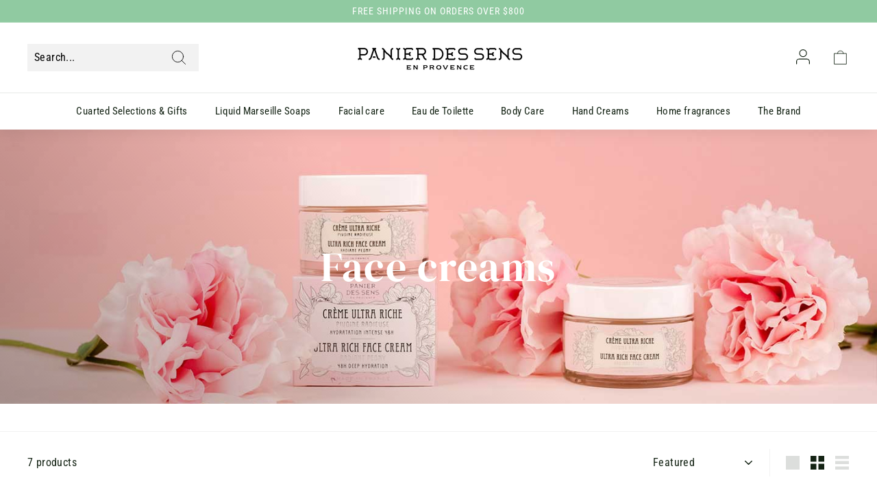

--- FILE ---
content_type: text/html; charset=utf-8
request_url: https://hk.panierdessens.com/collections/face-creams
body_size: 80809
content:
<meta name="google-site-verification" content="1TLfyis4BgMOkIw_GjdLt7V0peqSmPEqsYwjXm3moAA" /><!doctype html>
<html class="no-js" lang="en" dir="ltr">
<head>
  <meta name="google-site-verification" content="1TLfyis4BgMOkIw_GjdLt7V0peqSmPEqsYwjXm3moAA" />
  <meta charset="utf-8">
  <meta http-equiv="X-UA-Compatible" content="IE=edge,chrome=1">
  <meta name="viewport" content="width=device-width,initial-scale=1">
  <meta name="theme-color" content="#90caa1">
  <link rel="canonical" href="https://hk.panierdessens.com/collections/face-creams">
  <link rel="preload" as="script" href="//hk.panierdessens.com/cdn/shop/t/9/assets/theme.js?v=14841034642054115951720175042">
  <link rel="preconnect" href="https://cdn.shopify.com">
  <link rel="preconnect" href="https://fonts.shopifycdn.com">
  <link rel="dns-prefetch" href="https://productreviews.shopifycdn.com">
  <link rel="dns-prefetch" href="https://ajax.googleapis.com">
  <link rel="dns-prefetch" href="https://maps.googleapis.com">
  <link rel="dns-prefetch" href="https://maps.gstatic.com">

    <!-- Google Tag Manager -->
<script>(function(w,d,s,l,i){w[l]=w[l]||[];w[l].push({'gtm.start':
new Date().getTime(),event:'gtm.js'});var f=d.getElementsByTagName(s)[0],
j=d.createElement(s),dl=l!='dataLayer'?'&l='+l:'';j.async=true;j.src=
'https://www.googletagmanager.com/gtm.js?id='+i+dl;f.parentNode.insertBefore(j,f);
})(window,document,'script','dataLayer','GTM-T7CKLLC');</script>
<!-- End Google Tag Manager --><link rel="alternate" hreflang="fr" href="https://hk.panierdessens.com/collections/face-creams">
  <link rel="alternate" hreflang="en" href="https://en.hk.panierdessens.com/collections/face-creams">
  <link rel="alternate" hreflang="it" href="https://it.hk.panierdessens.com/collections/face-creams">
  <link rel="alternate" hreflang="de" href="https://de.hk.panierdessens.com/collections/face-creams"><link rel="shortcut icon" href="//hk.panierdessens.com/cdn/shop/files/favicon_82b0748e-a88b-48f9-8510-053633e8cf68_32x32.jpg?v=1683307948" type="image/png" /><title>Face creams
&ndash; Panier des Sens HK
</title>
<meta property="og:site_name" content="Panier des Sens HK">
  <meta property="og:url" content="https://hk.panierdessens.com/collections/face-creams">
  <meta property="og:title" content="Face creams">
  <meta property="og:type" content="website">
  <meta property="og:description" content="Panier des Sens HK"><meta property="og:image" content="http://hk.panierdessens.com/cdn/shop/collections/cremes-visage-385479.jpg?v=1715586500">
    <meta property="og:image:secure_url" content="https://hk.panierdessens.com/cdn/shop/collections/cremes-visage-385479.jpg?v=1715586500">
    <meta property="og:image:width" content="1440">
    <meta property="og:image:height" content="810"><meta name="twitter:site" content="@">
  <meta name="twitter:card" content="summary_large_image">
  <meta name="twitter:title" content="Face creams">
  <meta name="twitter:description" content="Panier des Sens HK">
<style data-shopify>@font-face {
  font-family: "Abril Fatface";
  font-weight: 400;
  font-style: normal;
  font-display: swap;
  src: url("//hk.panierdessens.com/cdn/fonts/abril_fatface/abrilfatface_n4.002841dd08a4d39b2c2d7fe9d598d4782afb7225.woff2") format("woff2"),
       url("//hk.panierdessens.com/cdn/fonts/abril_fatface/abrilfatface_n4.0d8f922831420cd750572c7a70f4c623018424d8.woff") format("woff");
}

  @font-face {
  font-family: "Roboto Condensed";
  font-weight: 400;
  font-style: normal;
  font-display: swap;
  src: url("//hk.panierdessens.com/cdn/fonts/roboto_condensed/robotocondensed_n4.01812de96ca5a5e9d19bef3ca9cc80dd1bf6c8b8.woff2") format("woff2"),
       url("//hk.panierdessens.com/cdn/fonts/roboto_condensed/robotocondensed_n4.3930e6ddba458dc3cb725a82a2668eac3c63c104.woff") format("woff");
}


  @font-face {
  font-family: "Roboto Condensed";
  font-weight: 600;
  font-style: normal;
  font-display: swap;
  src: url("//hk.panierdessens.com/cdn/fonts/roboto_condensed/robotocondensed_n6.c516dc992de767fe135f0d2baded23e033d4e3ea.woff2") format("woff2"),
       url("//hk.panierdessens.com/cdn/fonts/roboto_condensed/robotocondensed_n6.881fbb9b185667f58f34ac71cbecd9f5ba6c3efe.woff") format("woff");
}

  @font-face {
  font-family: "Roboto Condensed";
  font-weight: 400;
  font-style: italic;
  font-display: swap;
  src: url("//hk.panierdessens.com/cdn/fonts/roboto_condensed/robotocondensed_i4.05c7f163ad2c00a3c4257606d1227691aff9070b.woff2") format("woff2"),
       url("//hk.panierdessens.com/cdn/fonts/roboto_condensed/robotocondensed_i4.04d9d87e0a45b49fc67a5b9eb5059e1540f5cda3.woff") format("woff");
}

  @font-face {
  font-family: "Roboto Condensed";
  font-weight: 600;
  font-style: italic;
  font-display: swap;
  src: url("//hk.panierdessens.com/cdn/fonts/roboto_condensed/robotocondensed_i6.c9770aa95711259894f917065fd1d7cc3bcfa122.woff2") format("woff2"),
       url("//hk.panierdessens.com/cdn/fonts/roboto_condensed/robotocondensed_i6.cc02aa89ebb03a4bf4511145d33241da8320978a.woff") format("woff");
}

</style><link href="//hk.panierdessens.com/cdn/shop/t/9/assets/theme.css?v=17300389704583417961758765525" rel="stylesheet" type="text/css" media="all" />
<style data-shopify>@font-face {
  font-family: "DMSerifDisplay-Italic";
  src:  url('//hk.panierdessens.com/cdn/shop/t/9/assets/DMSerifDisplay-Italic.woff2?v=155709407688295812091720175042') format("woff2"),
        url('//hk.panierdessens.com/cdn/shop/t/9/assets/DMSerifDisplay-Italic.woff?v=109425924891105022551720175042') format("woff"),
        url('//hk.panierdessens.com/cdn/shop/t/9/assets/DMSerifDisplay-Italic.svg?v=20663807271169931781720175042') format("svg")
    ;
}

  @font-face {
  font-family: "DM Serif Display";
  src:  url('//hk.panierdessens.com/cdn/shop/files/DMSerifDisplay-Regular.eot?v=9071266339559779083') format("eot");
  src:  url('//hk.panierdessens.com/cdn/shop/files/DMSerifDisplay-Regular.woff2?v=12556540962188466045') format("woff2"),
        url('//hk.panierdessens.com/cdn/shop/files/DMSerifDisplay-Regular.woff?v=1016874041747490418') format("woff"),
        url('//hk.panierdessens.com/cdn/shop/files/DMSerifDisplay-Regular.svg?v=3618109133893300984') format("svg"),
        url('//hk.panierdessens.com/cdn/shop/files/DMSerifDisplay-Regular.eot?v=9071266339559779083') format("eot"),
        url('//hk.panierdessens.com/cdn/shop/files/DMSerifDisplay-Regular.ttf?v=1016874041747490418') format("ttf")
    ;
}
  
  :root {
    --typeHeaderPrimary: 'DM Serif Display';
    --typeHeaderFallback: serif;
    --typeHeaderSize: 60px;
    --typeHeaderWeight: 400;
    --typeHeaderLineHeight: 1.2;
    --typeHeaderSpacing: 0.025em;

    --typeBasePrimary:"Roboto Condensed";
    --typeBaseFallback:sans-serif;
    --typeBaseSize: 16px;
    --typeBaseWeight: 400;
    --typeBaseSpacing: 0.025em;
    --typeBaseLineHeight: 1.5;

    --colorSmallImageBg: #ffffff;
    --colorSmallImageBgDark: #f7f7f7;
    --colorLargeImageBg: #fef6df;
    --colorLargeImageBgLight: #ffffff;

    --iconWeight: 2px;
    --iconLinecaps: round;

    
      --buttonRadius: 0px;
      --btnPadding: 15px 50px;
    

    
      --roundness: 0px;
    

    
      --gridThickness: 1px;
    

    --productTileMargin: 10%;
    --collectionTileMargin: 17%;

    --swatchSize: 40px;
  }

  @media screen and (max-width: 768px) {
    :root {
      --typeBaseSize: 14px;

      
        --roundness: 0px;
        --btnPadding: 9px 17px;
      
    }
  }</style><script>
    document.documentElement.className = document.documentElement.className.replace('no-js', 'js');

    window.theme = window.theme || {};
    theme.routes = {
      home: "/",
      collections: "/collections",
      cart: "/cart.js",
      cartPage: "/cart",
      cartAdd: "/cart/add.js",
      cartChange: "/cart/change.js",
      search: "/search"
    };
    theme.strings = {
      soldOut: "Sold Out",
      unavailable: "Unavailable",
      inStockLabel: "In stock, ready to ship",
      stockLabel: "Low stock - [count] items left",
      willNotShipUntil: "Ready to ship [date]",
      willBeInStockAfter: "Back in stock [date]",
      waitingForStock: "Inventory on the way",
      savePrice: "Save [saved_amount]",
      cartEmpty: "Your cart is currently empty.",
      cartTermsConfirmation: "You must agree with the terms and conditions of sales to check out",
      searchCollections: "Collections:",
      searchPages: "Pages:",
      searchArticles: "Articles:"
    };
    theme.settings = {
      dynamicVariantsEnable: true,
      cartType: "dropdown",
      isCustomerTemplate: false,
      moneyFormat: "${{amount}}",
      saveType: "percent",
      productImageSize: "square",
      productImageCover: false,
      predictiveSearch: true,
      predictiveSearchType: "product,article",
      superScriptSetting: false,
      superScriptPrice: false,
      quickView: false,
      quickAdd: true,
      themeName: 'Expanse',
      themeVersion: "3.1.0"
    };
  </script>

  <script>window.performance && window.performance.mark && window.performance.mark('shopify.content_for_header.start');</script><meta id="shopify-digital-wallet" name="shopify-digital-wallet" content="/76286984502/digital_wallets/dialog">
<meta name="shopify-checkout-api-token" content="b0b1b24ef8004753ef82852305f9705e">
<link rel="alternate" type="application/atom+xml" title="Feed" href="/collections/face-creams.atom" />
<link rel="alternate" type="application/json+oembed" href="https://hk.panierdessens.com/collections/face-creams.oembed">
<script async="async" src="/checkouts/internal/preloads.js?locale=en-HK"></script>
<link rel="preconnect" href="https://shop.app" crossorigin="anonymous">
<script async="async" src="https://shop.app/checkouts/internal/preloads.js?locale=en-HK&shop_id=76286984502" crossorigin="anonymous"></script>
<script id="apple-pay-shop-capabilities" type="application/json">{"shopId":76286984502,"countryCode":"HK","currencyCode":"HKD","merchantCapabilities":["supports3DS"],"merchantId":"gid:\/\/shopify\/Shop\/76286984502","merchantName":"Panier des Sens HK","requiredBillingContactFields":["postalAddress","email","phone"],"requiredShippingContactFields":["postalAddress","email","phone"],"shippingType":"shipping","supportedNetworks":["visa","masterCard","amex"],"total":{"type":"pending","label":"Panier des Sens HK","amount":"1.00"},"shopifyPaymentsEnabled":true,"supportsSubscriptions":true}</script>
<script id="shopify-features" type="application/json">{"accessToken":"b0b1b24ef8004753ef82852305f9705e","betas":["rich-media-storefront-analytics"],"domain":"hk.panierdessens.com","predictiveSearch":true,"shopId":76286984502,"locale":"en"}</script>
<script>var Shopify = Shopify || {};
Shopify.shop = "panier-des-sens-hk.myshopify.com";
Shopify.locale = "en";
Shopify.currency = {"active":"HKD","rate":"1.0"};
Shopify.country = "HK";
Shopify.theme = {"name":"with google merchant","id":169112437046,"schema_name":"Expanse","schema_version":"3.1.0","theme_store_id":null,"role":"main"};
Shopify.theme.handle = "null";
Shopify.theme.style = {"id":null,"handle":null};
Shopify.cdnHost = "hk.panierdessens.com/cdn";
Shopify.routes = Shopify.routes || {};
Shopify.routes.root = "/";</script>
<script type="module">!function(o){(o.Shopify=o.Shopify||{}).modules=!0}(window);</script>
<script>!function(o){function n(){var o=[];function n(){o.push(Array.prototype.slice.apply(arguments))}return n.q=o,n}var t=o.Shopify=o.Shopify||{};t.loadFeatures=n(),t.autoloadFeatures=n()}(window);</script>
<script>
  window.ShopifyPay = window.ShopifyPay || {};
  window.ShopifyPay.apiHost = "shop.app\/pay";
  window.ShopifyPay.redirectState = null;
</script>
<script id="shop-js-analytics" type="application/json">{"pageType":"collection"}</script>
<script defer="defer" async type="module" src="//hk.panierdessens.com/cdn/shopifycloud/shop-js/modules/v2/client.init-shop-cart-sync_C5BV16lS.en.esm.js"></script>
<script defer="defer" async type="module" src="//hk.panierdessens.com/cdn/shopifycloud/shop-js/modules/v2/chunk.common_CygWptCX.esm.js"></script>
<script type="module">
  await import("//hk.panierdessens.com/cdn/shopifycloud/shop-js/modules/v2/client.init-shop-cart-sync_C5BV16lS.en.esm.js");
await import("//hk.panierdessens.com/cdn/shopifycloud/shop-js/modules/v2/chunk.common_CygWptCX.esm.js");

  window.Shopify.SignInWithShop?.initShopCartSync?.({"fedCMEnabled":true,"windoidEnabled":true});

</script>
<script>
  window.Shopify = window.Shopify || {};
  if (!window.Shopify.featureAssets) window.Shopify.featureAssets = {};
  window.Shopify.featureAssets['shop-js'] = {"shop-cart-sync":["modules/v2/client.shop-cart-sync_ZFArdW7E.en.esm.js","modules/v2/chunk.common_CygWptCX.esm.js"],"init-fed-cm":["modules/v2/client.init-fed-cm_CmiC4vf6.en.esm.js","modules/v2/chunk.common_CygWptCX.esm.js"],"shop-button":["modules/v2/client.shop-button_tlx5R9nI.en.esm.js","modules/v2/chunk.common_CygWptCX.esm.js"],"shop-cash-offers":["modules/v2/client.shop-cash-offers_DOA2yAJr.en.esm.js","modules/v2/chunk.common_CygWptCX.esm.js","modules/v2/chunk.modal_D71HUcav.esm.js"],"init-windoid":["modules/v2/client.init-windoid_sURxWdc1.en.esm.js","modules/v2/chunk.common_CygWptCX.esm.js"],"shop-toast-manager":["modules/v2/client.shop-toast-manager_ClPi3nE9.en.esm.js","modules/v2/chunk.common_CygWptCX.esm.js"],"init-shop-email-lookup-coordinator":["modules/v2/client.init-shop-email-lookup-coordinator_B8hsDcYM.en.esm.js","modules/v2/chunk.common_CygWptCX.esm.js"],"init-shop-cart-sync":["modules/v2/client.init-shop-cart-sync_C5BV16lS.en.esm.js","modules/v2/chunk.common_CygWptCX.esm.js"],"avatar":["modules/v2/client.avatar_BTnouDA3.en.esm.js"],"pay-button":["modules/v2/client.pay-button_FdsNuTd3.en.esm.js","modules/v2/chunk.common_CygWptCX.esm.js"],"init-customer-accounts":["modules/v2/client.init-customer-accounts_DxDtT_ad.en.esm.js","modules/v2/client.shop-login-button_C5VAVYt1.en.esm.js","modules/v2/chunk.common_CygWptCX.esm.js","modules/v2/chunk.modal_D71HUcav.esm.js"],"init-shop-for-new-customer-accounts":["modules/v2/client.init-shop-for-new-customer-accounts_ChsxoAhi.en.esm.js","modules/v2/client.shop-login-button_C5VAVYt1.en.esm.js","modules/v2/chunk.common_CygWptCX.esm.js","modules/v2/chunk.modal_D71HUcav.esm.js"],"shop-login-button":["modules/v2/client.shop-login-button_C5VAVYt1.en.esm.js","modules/v2/chunk.common_CygWptCX.esm.js","modules/v2/chunk.modal_D71HUcav.esm.js"],"init-customer-accounts-sign-up":["modules/v2/client.init-customer-accounts-sign-up_CPSyQ0Tj.en.esm.js","modules/v2/client.shop-login-button_C5VAVYt1.en.esm.js","modules/v2/chunk.common_CygWptCX.esm.js","modules/v2/chunk.modal_D71HUcav.esm.js"],"shop-follow-button":["modules/v2/client.shop-follow-button_Cva4Ekp9.en.esm.js","modules/v2/chunk.common_CygWptCX.esm.js","modules/v2/chunk.modal_D71HUcav.esm.js"],"checkout-modal":["modules/v2/client.checkout-modal_BPM8l0SH.en.esm.js","modules/v2/chunk.common_CygWptCX.esm.js","modules/v2/chunk.modal_D71HUcav.esm.js"],"lead-capture":["modules/v2/client.lead-capture_Bi8yE_yS.en.esm.js","modules/v2/chunk.common_CygWptCX.esm.js","modules/v2/chunk.modal_D71HUcav.esm.js"],"shop-login":["modules/v2/client.shop-login_D6lNrXab.en.esm.js","modules/v2/chunk.common_CygWptCX.esm.js","modules/v2/chunk.modal_D71HUcav.esm.js"],"payment-terms":["modules/v2/client.payment-terms_CZxnsJam.en.esm.js","modules/v2/chunk.common_CygWptCX.esm.js","modules/v2/chunk.modal_D71HUcav.esm.js"]};
</script>
<script>(function() {
  var isLoaded = false;
  function asyncLoad() {
    if (isLoaded) return;
    isLoaded = true;
    var urls = ["https:\/\/cdn.nfcube.com\/instafeed-24ed58d0f43412239f5506e7fabeebe6.js?shop=panier-des-sens-hk.myshopify.com","https:\/\/analyzely.gropulse.com\/js\/active.js?shop=panier-des-sens-hk.myshopify.com","https:\/\/s3.ap-south-1.amazonaws.com\/media.intelliticks.com\/company\/W8dtK7BZm5ywm2ycB_c\/shopify\/qr-tracking.js?shop=panier-des-sens-hk.myshopify.com","https:\/\/s3.ap-south-1.amazonaws.com\/media.intelliticks.com\/company\/W8dtK7BZm5ywm2ycB_c\/shopify\/qr-snippet.js?shop=panier-des-sens-hk.myshopify.com"];
    for (var i = 0; i < urls.length; i++) {
      var s = document.createElement('script');
      s.type = 'text/javascript';
      s.async = true;
      s.src = urls[i];
      var x = document.getElementsByTagName('script')[0];
      x.parentNode.insertBefore(s, x);
    }
  };
  if(window.attachEvent) {
    window.attachEvent('onload', asyncLoad);
  } else {
    window.addEventListener('load', asyncLoad, false);
  }
})();</script>
<script id="__st">var __st={"a":76286984502,"offset":28800,"reqid":"fc1413cc-e0cf-4807-8d70-c6b8c8f6c152-1768703826","pageurl":"hk.panierdessens.com\/collections\/face-creams","u":"2a7091f6f817","p":"collection","rtyp":"collection","rid":485044060470};</script>
<script>window.ShopifyPaypalV4VisibilityTracking = true;</script>
<script id="captcha-bootstrap">!function(){'use strict';const t='contact',e='account',n='new_comment',o=[[t,t],['blogs',n],['comments',n],[t,'customer']],c=[[e,'customer_login'],[e,'guest_login'],[e,'recover_customer_password'],[e,'create_customer']],r=t=>t.map((([t,e])=>`form[action*='/${t}']:not([data-nocaptcha='true']) input[name='form_type'][value='${e}']`)).join(','),a=t=>()=>t?[...document.querySelectorAll(t)].map((t=>t.form)):[];function s(){const t=[...o],e=r(t);return a(e)}const i='password',u='form_key',d=['recaptcha-v3-token','g-recaptcha-response','h-captcha-response',i],f=()=>{try{return window.sessionStorage}catch{return}},m='__shopify_v',_=t=>t.elements[u];function p(t,e,n=!1){try{const o=window.sessionStorage,c=JSON.parse(o.getItem(e)),{data:r}=function(t){const{data:e,action:n}=t;return t[m]||n?{data:e,action:n}:{data:t,action:n}}(c);for(const[e,n]of Object.entries(r))t.elements[e]&&(t.elements[e].value=n);n&&o.removeItem(e)}catch(o){console.error('form repopulation failed',{error:o})}}const l='form_type',E='cptcha';function T(t){t.dataset[E]=!0}const w=window,h=w.document,L='Shopify',v='ce_forms',y='captcha';let A=!1;((t,e)=>{const n=(g='f06e6c50-85a8-45c8-87d0-21a2b65856fe',I='https://cdn.shopify.com/shopifycloud/storefront-forms-hcaptcha/ce_storefront_forms_captcha_hcaptcha.v1.5.2.iife.js',D={infoText:'Protected by hCaptcha',privacyText:'Privacy',termsText:'Terms'},(t,e,n)=>{const o=w[L][v],c=o.bindForm;if(c)return c(t,g,e,D).then(n);var r;o.q.push([[t,g,e,D],n]),r=I,A||(h.body.append(Object.assign(h.createElement('script'),{id:'captcha-provider',async:!0,src:r})),A=!0)});var g,I,D;w[L]=w[L]||{},w[L][v]=w[L][v]||{},w[L][v].q=[],w[L][y]=w[L][y]||{},w[L][y].protect=function(t,e){n(t,void 0,e),T(t)},Object.freeze(w[L][y]),function(t,e,n,w,h,L){const[v,y,A,g]=function(t,e,n){const i=e?o:[],u=t?c:[],d=[...i,...u],f=r(d),m=r(i),_=r(d.filter((([t,e])=>n.includes(e))));return[a(f),a(m),a(_),s()]}(w,h,L),I=t=>{const e=t.target;return e instanceof HTMLFormElement?e:e&&e.form},D=t=>v().includes(t);t.addEventListener('submit',(t=>{const e=I(t);if(!e)return;const n=D(e)&&!e.dataset.hcaptchaBound&&!e.dataset.recaptchaBound,o=_(e),c=g().includes(e)&&(!o||!o.value);(n||c)&&t.preventDefault(),c&&!n&&(function(t){try{if(!f())return;!function(t){const e=f();if(!e)return;const n=_(t);if(!n)return;const o=n.value;o&&e.removeItem(o)}(t);const e=Array.from(Array(32),(()=>Math.random().toString(36)[2])).join('');!function(t,e){_(t)||t.append(Object.assign(document.createElement('input'),{type:'hidden',name:u})),t.elements[u].value=e}(t,e),function(t,e){const n=f();if(!n)return;const o=[...t.querySelectorAll(`input[type='${i}']`)].map((({name:t})=>t)),c=[...d,...o],r={};for(const[a,s]of new FormData(t).entries())c.includes(a)||(r[a]=s);n.setItem(e,JSON.stringify({[m]:1,action:t.action,data:r}))}(t,e)}catch(e){console.error('failed to persist form',e)}}(e),e.submit())}));const S=(t,e)=>{t&&!t.dataset[E]&&(n(t,e.some((e=>e===t))),T(t))};for(const o of['focusin','change'])t.addEventListener(o,(t=>{const e=I(t);D(e)&&S(e,y())}));const B=e.get('form_key'),M=e.get(l),P=B&&M;t.addEventListener('DOMContentLoaded',(()=>{const t=y();if(P)for(const e of t)e.elements[l].value===M&&p(e,B);[...new Set([...A(),...v().filter((t=>'true'===t.dataset.shopifyCaptcha))])].forEach((e=>S(e,t)))}))}(h,new URLSearchParams(w.location.search),n,t,e,['guest_login'])})(!0,!0)}();</script>
<script integrity="sha256-4kQ18oKyAcykRKYeNunJcIwy7WH5gtpwJnB7kiuLZ1E=" data-source-attribution="shopify.loadfeatures" defer="defer" src="//hk.panierdessens.com/cdn/shopifycloud/storefront/assets/storefront/load_feature-a0a9edcb.js" crossorigin="anonymous"></script>
<script crossorigin="anonymous" defer="defer" src="//hk.panierdessens.com/cdn/shopifycloud/storefront/assets/shopify_pay/storefront-65b4c6d7.js?v=20250812"></script>
<script data-source-attribution="shopify.dynamic_checkout.dynamic.init">var Shopify=Shopify||{};Shopify.PaymentButton=Shopify.PaymentButton||{isStorefrontPortableWallets:!0,init:function(){window.Shopify.PaymentButton.init=function(){};var t=document.createElement("script");t.src="https://hk.panierdessens.com/cdn/shopifycloud/portable-wallets/latest/portable-wallets.en.js",t.type="module",document.head.appendChild(t)}};
</script>
<script data-source-attribution="shopify.dynamic_checkout.buyer_consent">
  function portableWalletsHideBuyerConsent(e){var t=document.getElementById("shopify-buyer-consent"),n=document.getElementById("shopify-subscription-policy-button");t&&n&&(t.classList.add("hidden"),t.setAttribute("aria-hidden","true"),n.removeEventListener("click",e))}function portableWalletsShowBuyerConsent(e){var t=document.getElementById("shopify-buyer-consent"),n=document.getElementById("shopify-subscription-policy-button");t&&n&&(t.classList.remove("hidden"),t.removeAttribute("aria-hidden"),n.addEventListener("click",e))}window.Shopify?.PaymentButton&&(window.Shopify.PaymentButton.hideBuyerConsent=portableWalletsHideBuyerConsent,window.Shopify.PaymentButton.showBuyerConsent=portableWalletsShowBuyerConsent);
</script>
<script data-source-attribution="shopify.dynamic_checkout.cart.bootstrap">document.addEventListener("DOMContentLoaded",(function(){function t(){return document.querySelector("shopify-accelerated-checkout-cart, shopify-accelerated-checkout")}if(t())Shopify.PaymentButton.init();else{new MutationObserver((function(e,n){t()&&(Shopify.PaymentButton.init(),n.disconnect())})).observe(document.body,{childList:!0,subtree:!0})}}));
</script>
<link id="shopify-accelerated-checkout-styles" rel="stylesheet" media="screen" href="https://hk.panierdessens.com/cdn/shopifycloud/portable-wallets/latest/accelerated-checkout-backwards-compat.css" crossorigin="anonymous">
<style id="shopify-accelerated-checkout-cart">
        #shopify-buyer-consent {
  margin-top: 1em;
  display: inline-block;
  width: 100%;
}

#shopify-buyer-consent.hidden {
  display: none;
}

#shopify-subscription-policy-button {
  background: none;
  border: none;
  padding: 0;
  text-decoration: underline;
  font-size: inherit;
  cursor: pointer;
}

#shopify-subscription-policy-button::before {
  box-shadow: none;
}

      </style>
<link rel="stylesheet" media="screen" href="//hk.panierdessens.com/cdn/shop/t/9/compiled_assets/styles.css?v=831">
<script>window.performance && window.performance.mark && window.performance.mark('shopify.content_for_header.end');</script>

  <script src="//hk.panierdessens.com/cdn/shop/t/9/assets/vendor-scripts-v2.js" defer="defer"></script>
  <script src="//hk.panierdessens.com/cdn/shop/t/9/assets/theme.js?v=14841034642054115951720175042" defer="defer"></script>

<!-- Google Tag Manager -->
<script>(function(w,d,s,l,i){w[l]=w[l]||[];w[l].push({'gtm.start':
new Date().getTime(),event:'gtm.js'});var f=d.getElementsByTagName(s)[0],
j=d.createElement(s),dl=l!='dataLayer'?'&l='+l:'';j.async=true;j.src=
'https://www.googletagmanager.com/gtm.js?id='+i+dl;f.parentNode.insertBefore(j,f);
})(window,document,'script','dataLayer','GTM-T7CKLLC');</script>
<!-- End Google Tag Manager -->





<script type="text/javascript">
window.dataLayer = window.dataLayer || [];

window.appStart = function(){
  window.productPageHandle = function(){

    var productName = "";
    var productId = "";
    var productPrice = "";
    var productBrand = "";
    var productCollection = "";
    var productType = "";
    var productSku = "";
    var productVariantId = "";
    var productVariantTitle = "";

    window.dataLayer.push({
      event: "analyzify_productDetail",
      productId: productId,
      productName: productName,
      productPrice: productPrice,
      productBrand: productBrand,
      productCategory: productCollection,
      productType: productType,
      productSku: productSku,
      productVariantId: productVariantId,
      productVariantTitle: productVariantTitle,
      currency: "HKD",
    });
  };

  window.allPageHandle = function(){
    window.dataLayer.push({
      event: "ga4kit_info",
      contentGroup: "collection",
      
        userType: "visitor",
      
    });
  };
  allPageHandle();

  

}
appStart();
</script>

<!-- BEGIN app block: shopify://apps/textbox-by-textify/blocks/app-embed/b5626f69-87af-4a23-ada4-1674452f85d0 --><script>console.log("Textify v1.06")</script>


<script>
  const primaryScript = document.createElement('script');
  primaryScript.src = "https://textify-cdn.com/textbox.js";
  primaryScript.defer = true;

  primaryScript.onerror = function () {
    const fallbackScript = document.createElement('script');
    fallbackScript.src = "https://cdn.shopify.com/s/files/1/0817/9846/3789/files/textbox.js";
    fallbackScript.defer = true;
    document.head.appendChild(fallbackScript);
  };
  document.head.appendChild(primaryScript);
</script>

<!-- END app block --><!-- BEGIN app block: shopify://apps/analyzely-google-analytics-4/blocks/analyzely/b3a3a697-6f42-4507-a5ae-c447f6da2c9d -->

  <!-- Global site tag (gtag.js) - Google Analytics -->
  <script
    async
    src="https://www.googletagmanager.com/gtag/js?id=G-53H6DVYEX6&l=analyzelyDataLayer"
  ></script>
  <script>
    // save analyzely data to session storage if available
    sessionStorage.setItem('groPulseAnalyzelyData', JSON.stringify({"serverSideEvent":{"measurementSecret":"","isEnable":false},"googleAccount":{"selectedAccount":"319439127","selectedProperty":"447555217"},"trackingConsent":{"isEnable":false},"dashboardAppEmbeddedStatus":false,"selectedDataLayer":[],"isTaxAdded":false,"isShippingAdded":false,"isManually":false,"_id":"66879d2bf3df7dab8ee4ebf9","shopName":"panier-des-sens-hk.myshopify.com","__v":0,"analyticsVersion":"ga4","createdAt":"2024-07-05T07:13:47.969Z","isECActive":false,"measurementId":"G-53H6DVYEX6","updatedAt":"2024-07-05T07:13:53.267Z"}));

    const isGroPulseAnalyzelyWebPixelLoaded = Boolean(sessionStorage.getItem("isGroPulseAnalyzelyWebPixelLoaded"));

    window.analyzelyDataLayer = window.analyzelyDataLayer || [];
    function analyzelyGtag() {
      analyzelyDataLayer.push(arguments);
    }

    window.Shopify.loadFeatures([
      {
        name: "consent-tracking-api",
        version: "0.1"
      }
    ], (error) => {
      if (error) {
        throw error;
      }

      const analyzelyTrackingConsentStatus = false;

      if(!analyzelyTrackingConsentStatus){
        const event = new Event("analyzely_consent_set");
        window.dispatchEvent(event);
        return;
      }

      const isTrackingConsentGiven = Shopify.customerPrivacy.userCanBeTracked();
      if (isTrackingConsentGiven) {
        analyzelyGtag('consent', 'default', {
          'ad_storage': 'granted',
          'ad_user_data': 'granted',
          'ad_personalization': 'granted',
          'analytics_storage': 'granted'
        });
      }
      else{
        analyzelyGtag('consent', 'default', {
          'ad_storage': 'denied',
          'ad_user_data': 'denied',
          'ad_personalization': 'denied',
          'analytics_storage': 'denied'
        });
      }
      document.addEventListener("visitorConsentCollected", (event) => {
      if(event.detail.analyticsAllowed) {
        analyzelyGtag('consent', 'update', {
          'ad_storage': 'granted',
          'ad_user_data': 'granted',
          'ad_personalization': 'granted',
          'analytics_storage': 'granted'
        });
      }
      else {
        analyzelyGtag('consent', 'update', {
          'ad_storage': 'denied',
          'ad_user_data': 'denied',
          'ad_personalization': 'denied',
          'analytics_storage': 'denied'
        });
      }
      });
      const event = new Event("analyzely_consent_set");
      window.dispatchEvent(event);
    });

    window.addEventListener("analyzely_consent_set", () => {
      analyzelyGtag('js', new Date());
      analyzelyGtag('config', 'G-53H6DVYEX6');const startEvent = new Event("analyzely_start_tracking");
      if (document.readyState === "complete") {
        window.dispatchEvent(startEvent);
      } else {
        window.addEventListener("load", () => window.dispatchEvent(startEvent));
      }
    })
  </script>

  <script>
    window.analyzelyGtag = window.analyzelyGtag || function () {};
  </script>
    
  




<!-- END app block --><!-- BEGIN app block: shopify://apps/stape-conversion-tracking/blocks/gtm/7e13c847-7971-409d-8fe0-29ec14d5f048 --><script>
  window.lsData = {};
  window.dataLayer = window.dataLayer || [];
  window.addEventListener("message", (event) => {
    if (event.data?.event) {
      window.dataLayer.push(event.data);
    }
  });
  window.dataShopStape = {
    shop: "hk.panierdessens.com",
    shopId: "76286984502",
  }
</script>

<!-- END app block --><!-- BEGIN app block: shopify://apps/judge-me-reviews/blocks/judgeme_core/61ccd3b1-a9f2-4160-9fe9-4fec8413e5d8 --><!-- Start of Judge.me Core -->






<link rel="dns-prefetch" href="https://cdnwidget.judge.me">
<link rel="dns-prefetch" href="https://cdn.judge.me">
<link rel="dns-prefetch" href="https://cdn1.judge.me">
<link rel="dns-prefetch" href="https://api.judge.me">

<script data-cfasync='false' class='jdgm-settings-script'>window.jdgmSettings={"pagination":5,"disable_web_reviews":false,"badge_no_review_text":"No reviews","badge_n_reviews_text":"{{ n }} review/reviews","badge_star_color":"#90caa1","hide_badge_preview_if_no_reviews":true,"badge_hide_text":false,"enforce_center_preview_badge":false,"widget_title":"Customer Reviews","widget_open_form_text":"Write a review","widget_close_form_text":"Cancel review","widget_refresh_page_text":"Refresh page","widget_summary_text":"Based on {{ number_of_reviews }} review/reviews","widget_no_review_text":"Be the first to write a review","widget_name_field_text":"Display name","widget_verified_name_field_text":"Verified Name (public)","widget_name_placeholder_text":"Display name","widget_required_field_error_text":"This field is required.","widget_email_field_text":"Email address","widget_verified_email_field_text":"Verified Email (private, can not be edited)","widget_email_placeholder_text":"Your email address","widget_email_field_error_text":"Please enter a valid email address.","widget_rating_field_text":"Rating","widget_review_title_field_text":"Review Title","widget_review_title_placeholder_text":"Give your review a title","widget_review_body_field_text":"Review content","widget_review_body_placeholder_text":"Start writing here...","widget_pictures_field_text":"Picture/Video (optional)","widget_submit_review_text":"Submit Review","widget_submit_verified_review_text":"Submit Verified Review","widget_submit_success_msg_with_auto_publish":"Thank you! Please refresh the page in a few moments to see your review. You can remove or edit your review by logging into \u003ca href='https://judge.me/login' target='_blank' rel='nofollow noopener'\u003eJudge.me\u003c/a\u003e","widget_submit_success_msg_no_auto_publish":"Thank you! Your review will be published as soon as it is approved by the shop admin. You can remove or edit your review by logging into \u003ca href='https://judge.me/login' target='_blank' rel='nofollow noopener'\u003eJudge.me\u003c/a\u003e","widget_show_default_reviews_out_of_total_text":"Showing {{ n_reviews_shown }} out of {{ n_reviews }} reviews.","widget_show_all_link_text":"Show all","widget_show_less_link_text":"Show less","widget_author_said_text":"{{ reviewer_name }} said:","widget_days_text":"{{ n }} days ago","widget_weeks_text":"{{ n }} week/weeks ago","widget_months_text":"{{ n }} month/months ago","widget_years_text":"{{ n }} year/years ago","widget_yesterday_text":"Yesterday","widget_today_text":"Today","widget_replied_text":"\u003e\u003e {{ shop_name }} replied:","widget_read_more_text":"Read more","widget_reviewer_name_as_initial":"last_initial","widget_rating_filter_color":"","widget_rating_filter_see_all_text":"See all reviews","widget_sorting_most_recent_text":"Most Recent","widget_sorting_highest_rating_text":"Highest Rating","widget_sorting_lowest_rating_text":"Lowest Rating","widget_sorting_with_pictures_text":"Only Pictures","widget_sorting_most_helpful_text":"Most Helpful","widget_open_question_form_text":"Ask a question","widget_reviews_subtab_text":"Reviews","widget_questions_subtab_text":"Questions","widget_question_label_text":"Question","widget_answer_label_text":"Answer","widget_question_placeholder_text":"Write your question here","widget_submit_question_text":"Submit Question","widget_question_submit_success_text":"Thank you for your question! We will notify you once it gets answered.","widget_star_color":"#90caa1","verified_badge_text":"Verified","verified_badge_bg_color":"","verified_badge_text_color":"","verified_badge_placement":"left-of-reviewer-name","widget_review_max_height":3,"widget_hide_border":false,"widget_social_share":false,"widget_thumb":false,"widget_review_location_show":false,"widget_location_format":"country_iso_code","all_reviews_include_out_of_store_products":true,"all_reviews_out_of_store_text":"(out of store)","all_reviews_pagination":100,"all_reviews_product_name_prefix_text":"about","enable_review_pictures":true,"enable_question_anwser":false,"widget_theme":"","review_date_format":"mm/dd/yyyy","default_sort_method":"highest-rating","widget_product_reviews_subtab_text":"Product Reviews","widget_shop_reviews_subtab_text":"Shop Reviews","widget_other_products_reviews_text":"Reviews for other products","widget_store_reviews_subtab_text":"Store reviews","widget_no_store_reviews_text":"This store hasn't received any reviews yet","widget_web_restriction_product_reviews_text":"This product hasn't received any reviews yet","widget_no_items_text":"No items found","widget_show_more_text":"Show more","widget_write_a_store_review_text":"Write a Store Review","widget_other_languages_heading":"Reviews in Other Languages","widget_translate_review_text":"Translate review to {{ language }}","widget_translating_review_text":"Translating...","widget_show_original_translation_text":"Show original ({{ language }})","widget_translate_review_failed_text":"Review couldn't be translated.","widget_translate_review_retry_text":"Retry","widget_translate_review_try_again_later_text":"Try again later","show_product_url_for_grouped_product":false,"widget_sorting_pictures_first_text":"Pictures First","show_pictures_on_all_rev_page_mobile":false,"show_pictures_on_all_rev_page_desktop":false,"floating_tab_hide_mobile_install_preference":false,"floating_tab_button_name":"★ Reviews","floating_tab_title":"Let customers speak for us","floating_tab_button_color":"","floating_tab_button_background_color":"","floating_tab_url":"","floating_tab_url_enabled":false,"floating_tab_tab_style":"text","all_reviews_text_badge_text":"Customers rate us {{ shop.metafields.judgeme.all_reviews_rating | round: 1 }}/5 based on {{ shop.metafields.judgeme.all_reviews_count }} reviews.","all_reviews_text_badge_text_branded_style":"{{ shop.metafields.judgeme.all_reviews_rating | round: 1 }} out of 5 stars based on {{ shop.metafields.judgeme.all_reviews_count }} reviews","is_all_reviews_text_badge_a_link":false,"show_stars_for_all_reviews_text_badge":false,"all_reviews_text_badge_url":"","all_reviews_text_style":"branded","all_reviews_text_color_style":"judgeme_brand_color","all_reviews_text_color":"#108474","all_reviews_text_show_jm_brand":true,"featured_carousel_show_header":true,"featured_carousel_title":"Let customers speak for us","testimonials_carousel_title":"Customers are saying","videos_carousel_title":"Real customer stories","cards_carousel_title":"Customers are saying","featured_carousel_count_text":"from {{ n }} reviews","featured_carousel_add_link_to_all_reviews_page":false,"featured_carousel_url":"","featured_carousel_show_images":true,"featured_carousel_autoslide_interval":5,"featured_carousel_arrows_on_the_sides":false,"featured_carousel_height":250,"featured_carousel_width":80,"featured_carousel_image_size":0,"featured_carousel_image_height":250,"featured_carousel_arrow_color":"#eeeeee","verified_count_badge_style":"branded","verified_count_badge_orientation":"horizontal","verified_count_badge_color_style":"judgeme_brand_color","verified_count_badge_color":"#108474","is_verified_count_badge_a_link":false,"verified_count_badge_url":"","verified_count_badge_show_jm_brand":true,"widget_rating_preset_default":5,"widget_first_sub_tab":"product-reviews","widget_show_histogram":true,"widget_histogram_use_custom_color":false,"widget_pagination_use_custom_color":false,"widget_star_use_custom_color":true,"widget_verified_badge_use_custom_color":false,"widget_write_review_use_custom_color":false,"picture_reminder_submit_button":"Upload Pictures","enable_review_videos":true,"mute_video_by_default":true,"widget_sorting_videos_first_text":"Videos First","widget_review_pending_text":"Pending","featured_carousel_items_for_large_screen":3,"social_share_options_order":"Facebook,Twitter","remove_microdata_snippet":true,"disable_json_ld":false,"enable_json_ld_products":false,"preview_badge_show_question_text":false,"preview_badge_no_question_text":"No questions","preview_badge_n_question_text":"{{ number_of_questions }} question/questions","qa_badge_show_icon":false,"qa_badge_position":"same-row","remove_judgeme_branding":false,"widget_add_search_bar":false,"widget_search_bar_placeholder":"Search","widget_sorting_verified_only_text":"Verified only","featured_carousel_theme":"default","featured_carousel_show_rating":true,"featured_carousel_show_title":true,"featured_carousel_show_body":true,"featured_carousel_show_date":false,"featured_carousel_show_reviewer":true,"featured_carousel_show_product":false,"featured_carousel_header_background_color":"#108474","featured_carousel_header_text_color":"#ffffff","featured_carousel_name_product_separator":"reviewed","featured_carousel_full_star_background":"#108474","featured_carousel_empty_star_background":"#dadada","featured_carousel_vertical_theme_background":"#f9fafb","featured_carousel_verified_badge_enable":true,"featured_carousel_verified_badge_color":"#108474","featured_carousel_border_style":"round","featured_carousel_review_line_length_limit":3,"featured_carousel_more_reviews_button_text":"Read more reviews","featured_carousel_view_product_button_text":"View product","all_reviews_page_load_reviews_on":"scroll","all_reviews_page_load_more_text":"Load More Reviews","disable_fb_tab_reviews":false,"enable_ajax_cdn_cache":false,"widget_advanced_speed_features":5,"widget_public_name_text":"displayed publicly like","default_reviewer_name":"John Smith","default_reviewer_name_has_non_latin":true,"widget_reviewer_anonymous":"Anonymous","medals_widget_title":"Judge.me Review Medals","medals_widget_background_color":"#f9fafb","medals_widget_position":"footer_all_pages","medals_widget_border_color":"#f9fafb","medals_widget_verified_text_position":"left","medals_widget_use_monochromatic_version":false,"medals_widget_elements_color":"#108474","show_reviewer_avatar":true,"widget_invalid_yt_video_url_error_text":"Not a YouTube video URL","widget_max_length_field_error_text":"Please enter no more than {0} characters.","widget_show_country_flag":false,"widget_show_collected_via_shop_app":true,"widget_verified_by_shop_badge_style":"light","widget_verified_by_shop_text":"Verified by Shop","widget_show_photo_gallery":false,"widget_load_with_code_splitting":true,"widget_ugc_install_preference":false,"widget_ugc_title":"Made by us, Shared by you","widget_ugc_subtitle":"Tag us to see your picture featured in our page","widget_ugc_arrows_color":"#ffffff","widget_ugc_primary_button_text":"Buy Now","widget_ugc_primary_button_background_color":"#108474","widget_ugc_primary_button_text_color":"#ffffff","widget_ugc_primary_button_border_width":"0","widget_ugc_primary_button_border_style":"none","widget_ugc_primary_button_border_color":"#108474","widget_ugc_primary_button_border_radius":"25","widget_ugc_secondary_button_text":"Load More","widget_ugc_secondary_button_background_color":"#ffffff","widget_ugc_secondary_button_text_color":"#108474","widget_ugc_secondary_button_border_width":"2","widget_ugc_secondary_button_border_style":"solid","widget_ugc_secondary_button_border_color":"#108474","widget_ugc_secondary_button_border_radius":"25","widget_ugc_reviews_button_text":"View Reviews","widget_ugc_reviews_button_background_color":"#ffffff","widget_ugc_reviews_button_text_color":"#108474","widget_ugc_reviews_button_border_width":"2","widget_ugc_reviews_button_border_style":"solid","widget_ugc_reviews_button_border_color":"#108474","widget_ugc_reviews_button_border_radius":"25","widget_ugc_reviews_button_link_to":"judgeme-reviews-page","widget_ugc_show_post_date":true,"widget_ugc_max_width":"800","widget_rating_metafield_value_type":true,"widget_primary_color":"#90caa1","widget_enable_secondary_color":false,"widget_secondary_color":"#edf5f5","widget_summary_average_rating_text":"{{ average_rating }} out of 5","widget_media_grid_title":"Customer photos \u0026 videos","widget_media_grid_see_more_text":"See more","widget_round_style":false,"widget_show_product_medals":false,"widget_verified_by_judgeme_text":"Verified by Judge.me","widget_show_store_medals":true,"widget_verified_by_judgeme_text_in_store_medals":"Verified by Judge.me","widget_media_field_exceed_quantity_message":"Sorry, we can only accept {{ max_media }} for one review.","widget_media_field_exceed_limit_message":"{{ file_name }} is too large, please select a {{ media_type }} less than {{ size_limit }}MB.","widget_review_submitted_text":"Review Submitted!","widget_question_submitted_text":"Question Submitted!","widget_close_form_text_question":"Cancel","widget_write_your_answer_here_text":"Write your answer here","widget_enabled_branded_link":true,"widget_show_collected_by_judgeme":true,"widget_reviewer_name_color":"","widget_write_review_text_color":"","widget_write_review_bg_color":"","widget_collected_by_judgeme_text":"collected by Judge.me","widget_pagination_type":"standard","widget_load_more_text":"Load More","widget_load_more_color":"#108474","widget_full_review_text":"Full Review","widget_read_more_reviews_text":"Read More Reviews","widget_read_questions_text":"Read Questions","widget_questions_and_answers_text":"Questions \u0026 Answers","widget_verified_by_text":"Verified by","widget_verified_text":"Verified","widget_number_of_reviews_text":"{{ number_of_reviews }} reviews","widget_back_button_text":"Back","widget_next_button_text":"Next","widget_custom_forms_filter_button":"Filters","custom_forms_style":"vertical","widget_show_review_information":false,"how_reviews_are_collected":"How reviews are collected?","widget_show_review_keywords":false,"widget_gdpr_statement":"How we use your data: We'll only contact you about the review you left, and only if necessary. By submitting your review, you agree to Judge.me's \u003ca href='https://judge.me/terms' target='_blank' rel='nofollow noopener'\u003eterms\u003c/a\u003e, \u003ca href='https://judge.me/privacy' target='_blank' rel='nofollow noopener'\u003eprivacy\u003c/a\u003e and \u003ca href='https://judge.me/content-policy' target='_blank' rel='nofollow noopener'\u003econtent\u003c/a\u003e policies.","widget_multilingual_sorting_enabled":false,"widget_translate_review_content_enabled":false,"widget_translate_review_content_method":"manual","popup_widget_review_selection":"automatically_with_pictures","popup_widget_round_border_style":true,"popup_widget_show_title":true,"popup_widget_show_body":true,"popup_widget_show_reviewer":false,"popup_widget_show_product":true,"popup_widget_show_pictures":true,"popup_widget_use_review_picture":true,"popup_widget_show_on_home_page":true,"popup_widget_show_on_product_page":true,"popup_widget_show_on_collection_page":true,"popup_widget_show_on_cart_page":true,"popup_widget_position":"bottom_left","popup_widget_first_review_delay":5,"popup_widget_duration":5,"popup_widget_interval":5,"popup_widget_review_count":5,"popup_widget_hide_on_mobile":true,"review_snippet_widget_round_border_style":true,"review_snippet_widget_card_color":"#FFFFFF","review_snippet_widget_slider_arrows_background_color":"#FFFFFF","review_snippet_widget_slider_arrows_color":"#000000","review_snippet_widget_star_color":"#108474","show_product_variant":false,"all_reviews_product_variant_label_text":"Variant: ","widget_show_verified_branding":true,"widget_ai_summary_title":"Customers say","widget_ai_summary_disclaimer":"AI-powered review summary based on recent customer reviews","widget_show_ai_summary":false,"widget_show_ai_summary_bg":false,"widget_show_review_title_input":true,"redirect_reviewers_invited_via_email":"review_widget","request_store_review_after_product_review":false,"request_review_other_products_in_order":false,"review_form_color_scheme":"default","review_form_corner_style":"square","review_form_star_color":{},"review_form_text_color":"#333333","review_form_background_color":"#ffffff","review_form_field_background_color":"#fafafa","review_form_button_color":{},"review_form_button_text_color":"#ffffff","review_form_modal_overlay_color":"#000000","review_content_screen_title_text":"How would you rate this product?","review_content_introduction_text":"We would love it if you would share a bit about your experience.","store_review_form_title_text":"How would you rate this store?","store_review_form_introduction_text":"We would love it if you would share a bit about your experience.","show_review_guidance_text":true,"one_star_review_guidance_text":"Poor","five_star_review_guidance_text":"Great","customer_information_screen_title_text":"About you","customer_information_introduction_text":"Please tell us more about you.","custom_questions_screen_title_text":"Your experience in more detail","custom_questions_introduction_text":"Here are a few questions to help us understand more about your experience.","review_submitted_screen_title_text":"Thanks for your review!","review_submitted_screen_thank_you_text":"We are processing it and it will appear on the store soon.","review_submitted_screen_email_verification_text":"Please confirm your email by clicking the link we just sent you. This helps us keep reviews authentic.","review_submitted_request_store_review_text":"Would you like to share your experience of shopping with us?","review_submitted_review_other_products_text":"Would you like to review these products?","store_review_screen_title_text":"Would you like to share your experience of shopping with us?","store_review_introduction_text":"We value your feedback and use it to improve. Please share any thoughts or suggestions you have.","reviewer_media_screen_title_picture_text":"Share a picture","reviewer_media_introduction_picture_text":"Upload a photo to support your review.","reviewer_media_screen_title_video_text":"Share a video","reviewer_media_introduction_video_text":"Upload a video to support your review.","reviewer_media_screen_title_picture_or_video_text":"Share a picture or video","reviewer_media_introduction_picture_or_video_text":"Upload a photo or video to support your review.","reviewer_media_youtube_url_text":"Paste your Youtube URL here","advanced_settings_next_step_button_text":"Next","advanced_settings_close_review_button_text":"Close","modal_write_review_flow":false,"write_review_flow_required_text":"Required","write_review_flow_privacy_message_text":"We respect your privacy.","write_review_flow_anonymous_text":"Post review as anonymous","write_review_flow_visibility_text":"This won't be visible to other customers.","write_review_flow_multiple_selection_help_text":"Select as many as you like","write_review_flow_single_selection_help_text":"Select one option","write_review_flow_required_field_error_text":"This field is required","write_review_flow_invalid_email_error_text":"Please enter a valid email address","write_review_flow_max_length_error_text":"Max. {{ max_length }} characters.","write_review_flow_media_upload_text":"\u003cb\u003eClick to upload\u003c/b\u003e or drag and drop","write_review_flow_gdpr_statement":"We'll only contact you about your review if necessary. By submitting your review, you agree to our \u003ca href='https://judge.me/terms' target='_blank' rel='nofollow noopener'\u003eterms and conditions\u003c/a\u003e and \u003ca href='https://judge.me/privacy' target='_blank' rel='nofollow noopener'\u003eprivacy policy\u003c/a\u003e.","rating_only_reviews_enabled":false,"show_negative_reviews_help_screen":false,"new_review_flow_help_screen_rating_threshold":3,"negative_review_resolution_screen_title_text":"Tell us more","negative_review_resolution_text":"Your experience matters to us. If there were issues with your purchase, we're here to help. Feel free to reach out to us, we'd love the opportunity to make things right.","negative_review_resolution_button_text":"Contact us","negative_review_resolution_proceed_with_review_text":"Leave a review","negative_review_resolution_subject":"Issue with purchase from {{ shop_name }}.{{ order_name }}","preview_badge_collection_page_install_status":false,"widget_review_custom_css":"","preview_badge_custom_css":"","preview_badge_stars_count":"5-stars","featured_carousel_custom_css":"","floating_tab_custom_css":"","all_reviews_widget_custom_css":"","medals_widget_custom_css":"","verified_badge_custom_css":"","all_reviews_text_custom_css":"","transparency_badges_collected_via_store_invite":false,"transparency_badges_from_another_provider":false,"transparency_badges_collected_from_store_visitor":false,"transparency_badges_collected_by_verified_review_provider":false,"transparency_badges_earned_reward":false,"transparency_badges_collected_via_store_invite_text":"Review collected via store invitation","transparency_badges_from_another_provider_text":"Review collected from another provider","transparency_badges_collected_from_store_visitor_text":"Review collected from a store visitor","transparency_badges_written_in_google_text":"Review written in Google","transparency_badges_written_in_etsy_text":"Review written in Etsy","transparency_badges_written_in_shop_app_text":"Review written in Shop App","transparency_badges_earned_reward_text":"Review earned a reward for future purchase","product_review_widget_per_page":10,"widget_store_review_label_text":"Review about the store","checkout_comment_extension_title_on_product_page":"Customer Comments","checkout_comment_extension_num_latest_comment_show":5,"checkout_comment_extension_format":"name_and_timestamp","checkout_comment_customer_name":"last_initial","checkout_comment_comment_notification":true,"preview_badge_collection_page_install_preference":false,"preview_badge_home_page_install_preference":false,"preview_badge_product_page_install_preference":false,"review_widget_install_preference":"","review_carousel_install_preference":false,"floating_reviews_tab_install_preference":"none","verified_reviews_count_badge_install_preference":false,"all_reviews_text_install_preference":false,"review_widget_best_location":false,"judgeme_medals_install_preference":false,"review_widget_revamp_enabled":false,"review_widget_qna_enabled":false,"review_widget_header_theme":"minimal","review_widget_widget_title_enabled":true,"review_widget_header_text_size":"medium","review_widget_header_text_weight":"regular","review_widget_average_rating_style":"compact","review_widget_bar_chart_enabled":true,"review_widget_bar_chart_type":"numbers","review_widget_bar_chart_style":"standard","review_widget_expanded_media_gallery_enabled":false,"review_widget_reviews_section_theme":"standard","review_widget_image_style":"thumbnails","review_widget_review_image_ratio":"square","review_widget_stars_size":"medium","review_widget_verified_badge":"standard_text","review_widget_review_title_text_size":"medium","review_widget_review_text_size":"medium","review_widget_review_text_length":"medium","review_widget_number_of_columns_desktop":3,"review_widget_carousel_transition_speed":5,"review_widget_custom_questions_answers_display":"always","review_widget_button_text_color":"#FFFFFF","review_widget_text_color":"#000000","review_widget_lighter_text_color":"#7B7B7B","review_widget_corner_styling":"soft","review_widget_review_word_singular":"review","review_widget_review_word_plural":"reviews","review_widget_voting_label":"Helpful?","review_widget_shop_reply_label":"Reply from {{ shop_name }}:","review_widget_filters_title":"Filters","qna_widget_question_word_singular":"Question","qna_widget_question_word_plural":"Questions","qna_widget_answer_reply_label":"Answer from {{ answerer_name }}:","qna_content_screen_title_text":"Ask a question about this product","qna_widget_question_required_field_error_text":"Please enter your question.","qna_widget_flow_gdpr_statement":"We'll only contact you about your question if necessary. By submitting your question, you agree to our \u003ca href='https://judge.me/terms' target='_blank' rel='nofollow noopener'\u003eterms and conditions\u003c/a\u003e and \u003ca href='https://judge.me/privacy' target='_blank' rel='nofollow noopener'\u003eprivacy policy\u003c/a\u003e.","qna_widget_question_submitted_text":"Thanks for your question!","qna_widget_close_form_text_question":"Close","qna_widget_question_submit_success_text":"We’ll notify you by email when your question is answered.","all_reviews_widget_v2025_enabled":false,"all_reviews_widget_v2025_header_theme":"default","all_reviews_widget_v2025_widget_title_enabled":true,"all_reviews_widget_v2025_header_text_size":"medium","all_reviews_widget_v2025_header_text_weight":"regular","all_reviews_widget_v2025_average_rating_style":"compact","all_reviews_widget_v2025_bar_chart_enabled":true,"all_reviews_widget_v2025_bar_chart_type":"numbers","all_reviews_widget_v2025_bar_chart_style":"standard","all_reviews_widget_v2025_expanded_media_gallery_enabled":false,"all_reviews_widget_v2025_show_store_medals":true,"all_reviews_widget_v2025_show_photo_gallery":true,"all_reviews_widget_v2025_show_review_keywords":false,"all_reviews_widget_v2025_show_ai_summary":false,"all_reviews_widget_v2025_show_ai_summary_bg":false,"all_reviews_widget_v2025_add_search_bar":false,"all_reviews_widget_v2025_default_sort_method":"most-recent","all_reviews_widget_v2025_reviews_per_page":10,"all_reviews_widget_v2025_reviews_section_theme":"default","all_reviews_widget_v2025_image_style":"thumbnails","all_reviews_widget_v2025_review_image_ratio":"square","all_reviews_widget_v2025_stars_size":"medium","all_reviews_widget_v2025_verified_badge":"bold_badge","all_reviews_widget_v2025_review_title_text_size":"medium","all_reviews_widget_v2025_review_text_size":"medium","all_reviews_widget_v2025_review_text_length":"medium","all_reviews_widget_v2025_number_of_columns_desktop":3,"all_reviews_widget_v2025_carousel_transition_speed":5,"all_reviews_widget_v2025_custom_questions_answers_display":"always","all_reviews_widget_v2025_show_product_variant":false,"all_reviews_widget_v2025_show_reviewer_avatar":true,"all_reviews_widget_v2025_reviewer_name_as_initial":"","all_reviews_widget_v2025_review_location_show":false,"all_reviews_widget_v2025_location_format":"","all_reviews_widget_v2025_show_country_flag":false,"all_reviews_widget_v2025_verified_by_shop_badge_style":"light","all_reviews_widget_v2025_social_share":false,"all_reviews_widget_v2025_social_share_options_order":"Facebook,Twitter,LinkedIn,Pinterest","all_reviews_widget_v2025_pagination_type":"standard","all_reviews_widget_v2025_button_text_color":"#FFFFFF","all_reviews_widget_v2025_text_color":"#000000","all_reviews_widget_v2025_lighter_text_color":"#7B7B7B","all_reviews_widget_v2025_corner_styling":"soft","all_reviews_widget_v2025_title":"Customer reviews","all_reviews_widget_v2025_ai_summary_title":"Customers say about this store","all_reviews_widget_v2025_no_review_text":"Be the first to write a review","platform":"shopify","branding_url":"https://app.judge.me/reviews","branding_text":"Powered by Judge.me","locale":"en","reply_name":"Panier des Sens HK","widget_version":"3.0","footer":true,"autopublish":false,"review_dates":false,"enable_custom_form":false,"shop_locale":"en","enable_multi_locales_translations":false,"show_review_title_input":true,"review_verification_email_status":"always","can_be_branded":false,"reply_name_text":"hk.panierdessens.com"};</script> <style class='jdgm-settings-style'>.jdgm-xx{left:0}:root{--jdgm-primary-color: #90caa1;--jdgm-secondary-color: rgba(144,202,161,0.1);--jdgm-star-color: #90caa1;--jdgm-write-review-text-color: white;--jdgm-write-review-bg-color: #90caa1;--jdgm-paginate-color: #90caa1;--jdgm-border-radius: 0;--jdgm-reviewer-name-color: #90caa1}.jdgm-histogram__bar-content{background-color:#90caa1}.jdgm-rev[data-verified-buyer=true] .jdgm-rev__icon.jdgm-rev__icon:after,.jdgm-rev__buyer-badge.jdgm-rev__buyer-badge{color:white;background-color:#90caa1}.jdgm-review-widget--small .jdgm-gallery.jdgm-gallery .jdgm-gallery__thumbnail-link:nth-child(8) .jdgm-gallery__thumbnail-wrapper.jdgm-gallery__thumbnail-wrapper:before{content:"See more"}@media only screen and (min-width: 768px){.jdgm-gallery.jdgm-gallery .jdgm-gallery__thumbnail-link:nth-child(8) .jdgm-gallery__thumbnail-wrapper.jdgm-gallery__thumbnail-wrapper:before{content:"See more"}}.jdgm-preview-badge .jdgm-star.jdgm-star{color:#90caa1}.jdgm-prev-badge[data-average-rating='0.00']{display:none !important}.jdgm-rev .jdgm-rev__timestamp,.jdgm-quest .jdgm-rev__timestamp,.jdgm-carousel-item__timestamp{display:none !important}.jdgm-author-fullname{display:none !important}.jdgm-author-all-initials{display:none !important}.jdgm-rev-widg__title{visibility:hidden}.jdgm-rev-widg__summary-text{visibility:hidden}.jdgm-prev-badge__text{visibility:hidden}.jdgm-rev__prod-link-prefix:before{content:'about'}.jdgm-rev__variant-label:before{content:'Variant: '}.jdgm-rev__out-of-store-text:before{content:'(out of store)'}@media only screen and (min-width: 768px){.jdgm-rev__pics .jdgm-rev_all-rev-page-picture-separator,.jdgm-rev__pics .jdgm-rev__product-picture{display:none}}@media only screen and (max-width: 768px){.jdgm-rev__pics .jdgm-rev_all-rev-page-picture-separator,.jdgm-rev__pics .jdgm-rev__product-picture{display:none}}.jdgm-preview-badge[data-template="product"]{display:none !important}.jdgm-preview-badge[data-template="collection"]{display:none !important}.jdgm-preview-badge[data-template="index"]{display:none !important}.jdgm-review-widget[data-from-snippet="true"]{display:none !important}.jdgm-verified-count-badget[data-from-snippet="true"]{display:none !important}.jdgm-carousel-wrapper[data-from-snippet="true"]{display:none !important}.jdgm-all-reviews-text[data-from-snippet="true"]{display:none !important}.jdgm-medals-section[data-from-snippet="true"]{display:none !important}.jdgm-ugc-media-wrapper[data-from-snippet="true"]{display:none !important}.jdgm-rev__transparency-badge[data-badge-type="review_collected_via_store_invitation"]{display:none !important}.jdgm-rev__transparency-badge[data-badge-type="review_collected_from_another_provider"]{display:none !important}.jdgm-rev__transparency-badge[data-badge-type="review_collected_from_store_visitor"]{display:none !important}.jdgm-rev__transparency-badge[data-badge-type="review_written_in_etsy"]{display:none !important}.jdgm-rev__transparency-badge[data-badge-type="review_written_in_google_business"]{display:none !important}.jdgm-rev__transparency-badge[data-badge-type="review_written_in_shop_app"]{display:none !important}.jdgm-rev__transparency-badge[data-badge-type="review_earned_for_future_purchase"]{display:none !important}.jdgm-review-snippet-widget .jdgm-rev-snippet-widget__cards-container .jdgm-rev-snippet-card{border-radius:8px;background:#fff}.jdgm-review-snippet-widget .jdgm-rev-snippet-widget__cards-container .jdgm-rev-snippet-card__rev-rating .jdgm-star{color:#108474}.jdgm-review-snippet-widget .jdgm-rev-snippet-widget__prev-btn,.jdgm-review-snippet-widget .jdgm-rev-snippet-widget__next-btn{border-radius:50%;background:#fff}.jdgm-review-snippet-widget .jdgm-rev-snippet-widget__prev-btn>svg,.jdgm-review-snippet-widget .jdgm-rev-snippet-widget__next-btn>svg{fill:#000}.jdgm-full-rev-modal.rev-snippet-widget .jm-mfp-container .jm-mfp-content,.jdgm-full-rev-modal.rev-snippet-widget .jm-mfp-container .jdgm-full-rev__icon,.jdgm-full-rev-modal.rev-snippet-widget .jm-mfp-container .jdgm-full-rev__pic-img,.jdgm-full-rev-modal.rev-snippet-widget .jm-mfp-container .jdgm-full-rev__reply{border-radius:8px}.jdgm-full-rev-modal.rev-snippet-widget .jm-mfp-container .jdgm-full-rev[data-verified-buyer="true"] .jdgm-full-rev__icon::after{border-radius:8px}.jdgm-full-rev-modal.rev-snippet-widget .jm-mfp-container .jdgm-full-rev .jdgm-rev__buyer-badge{border-radius:calc( 8px / 2 )}.jdgm-full-rev-modal.rev-snippet-widget .jm-mfp-container .jdgm-full-rev .jdgm-full-rev__replier::before{content:'Panier des Sens HK'}.jdgm-full-rev-modal.rev-snippet-widget .jm-mfp-container .jdgm-full-rev .jdgm-full-rev__product-button{border-radius:calc( 8px * 6 )}
</style> <style class='jdgm-settings-style'></style>

  
  
  
  <style class='jdgm-miracle-styles'>
  @-webkit-keyframes jdgm-spin{0%{-webkit-transform:rotate(0deg);-ms-transform:rotate(0deg);transform:rotate(0deg)}100%{-webkit-transform:rotate(359deg);-ms-transform:rotate(359deg);transform:rotate(359deg)}}@keyframes jdgm-spin{0%{-webkit-transform:rotate(0deg);-ms-transform:rotate(0deg);transform:rotate(0deg)}100%{-webkit-transform:rotate(359deg);-ms-transform:rotate(359deg);transform:rotate(359deg)}}@font-face{font-family:'JudgemeStar';src:url("[data-uri]") format("woff");font-weight:normal;font-style:normal}.jdgm-star{font-family:'JudgemeStar';display:inline !important;text-decoration:none !important;padding:0 4px 0 0 !important;margin:0 !important;font-weight:bold;opacity:1;-webkit-font-smoothing:antialiased;-moz-osx-font-smoothing:grayscale}.jdgm-star:hover{opacity:1}.jdgm-star:last-of-type{padding:0 !important}.jdgm-star.jdgm--on:before{content:"\e000"}.jdgm-star.jdgm--off:before{content:"\e001"}.jdgm-star.jdgm--half:before{content:"\e002"}.jdgm-widget *{margin:0;line-height:1.4;-webkit-box-sizing:border-box;-moz-box-sizing:border-box;box-sizing:border-box;-webkit-overflow-scrolling:touch}.jdgm-hidden{display:none !important;visibility:hidden !important}.jdgm-temp-hidden{display:none}.jdgm-spinner{width:40px;height:40px;margin:auto;border-radius:50%;border-top:2px solid #eee;border-right:2px solid #eee;border-bottom:2px solid #eee;border-left:2px solid #ccc;-webkit-animation:jdgm-spin 0.8s infinite linear;animation:jdgm-spin 0.8s infinite linear}.jdgm-prev-badge{display:block !important}

</style>


  
  
   


<script data-cfasync='false' class='jdgm-script'>
!function(e){window.jdgm=window.jdgm||{},jdgm.CDN_HOST="https://cdnwidget.judge.me/",jdgm.CDN_HOST_ALT="https://cdn2.judge.me/cdn/widget_frontend/",jdgm.API_HOST="https://api.judge.me/",jdgm.CDN_BASE_URL="https://cdn.shopify.com/extensions/019bc7fe-07a5-7fc5-85e3-4a4175980733/judgeme-extensions-296/assets/",
jdgm.docReady=function(d){(e.attachEvent?"complete"===e.readyState:"loading"!==e.readyState)?
setTimeout(d,0):e.addEventListener("DOMContentLoaded",d)},jdgm.loadCSS=function(d,t,o,a){
!o&&jdgm.loadCSS.requestedUrls.indexOf(d)>=0||(jdgm.loadCSS.requestedUrls.push(d),
(a=e.createElement("link")).rel="stylesheet",a.class="jdgm-stylesheet",a.media="nope!",
a.href=d,a.onload=function(){this.media="all",t&&setTimeout(t)},e.body.appendChild(a))},
jdgm.loadCSS.requestedUrls=[],jdgm.loadJS=function(e,d){var t=new XMLHttpRequest;
t.onreadystatechange=function(){4===t.readyState&&(Function(t.response)(),d&&d(t.response))},
t.open("GET",e),t.onerror=function(){if(e.indexOf(jdgm.CDN_HOST)===0&&jdgm.CDN_HOST_ALT!==jdgm.CDN_HOST){var f=e.replace(jdgm.CDN_HOST,jdgm.CDN_HOST_ALT);jdgm.loadJS(f,d)}},t.send()},jdgm.docReady((function(){(window.jdgmLoadCSS||e.querySelectorAll(
".jdgm-widget, .jdgm-all-reviews-page").length>0)&&(jdgmSettings.widget_load_with_code_splitting?
parseFloat(jdgmSettings.widget_version)>=3?jdgm.loadCSS(jdgm.CDN_HOST+"widget_v3/base.css"):
jdgm.loadCSS(jdgm.CDN_HOST+"widget/base.css"):jdgm.loadCSS(jdgm.CDN_HOST+"shopify_v2.css"),
jdgm.loadJS(jdgm.CDN_HOST+"loa"+"der.js"))}))}(document);
</script>
<noscript><link rel="stylesheet" type="text/css" media="all" href="https://cdnwidget.judge.me/shopify_v2.css"></noscript>

<!-- BEGIN app snippet: theme_fix_tags --><script>
  (function() {
    var jdgmThemeFixes = null;
    if (!jdgmThemeFixes) return;
    var thisThemeFix = jdgmThemeFixes[Shopify.theme.id];
    if (!thisThemeFix) return;

    if (thisThemeFix.html) {
      document.addEventListener("DOMContentLoaded", function() {
        var htmlDiv = document.createElement('div');
        htmlDiv.classList.add('jdgm-theme-fix-html');
        htmlDiv.innerHTML = thisThemeFix.html;
        document.body.append(htmlDiv);
      });
    };

    if (thisThemeFix.css) {
      var styleTag = document.createElement('style');
      styleTag.classList.add('jdgm-theme-fix-style');
      styleTag.innerHTML = thisThemeFix.css;
      document.head.append(styleTag);
    };

    if (thisThemeFix.js) {
      var scriptTag = document.createElement('script');
      scriptTag.classList.add('jdgm-theme-fix-script');
      scriptTag.innerHTML = thisThemeFix.js;
      document.head.append(scriptTag);
    };
  })();
</script>
<!-- END app snippet -->
<!-- End of Judge.me Core -->



<!-- END app block --><!-- BEGIN app block: shopify://apps/tagfly-tag-manager/blocks/app-embed-block/cc137db9-6e43-4e97-92fc-26c3df1983b0 --><!-- BEGIN app snippet: data -->

<script>
    window.tfAppData = {"app_version":"v2.0","user":{"shop":"panier-des-sens-hk.myshopify.com"},"general_setting":{"enabled":true,"enabled_debugger":false},"gtm_config":{"enabled":true,"gtm_id":"GTM-T7CKLLC","events":["cart-view","purchase","collection-list-view","product-add-to-cart","product-cart-ajax","product-remove-from-cart","product-list-view-click","product-detail-view","search-results-list-view","user-data","cart-reconciliation"]},"ga_config":{"ga_id":"G-53H6DVYEX6","enabled":true,"events":[{"name":"page_view","type":"client-side"},{"name":"view_item_list","type":"client-side"},{"name":"select_item","type":"client-side"},{"name":"view_item","type":"client-side"},{"name":"add_to_cart","type":"client-side"},{"name":"view_cart","type":"client-side"},{"name":"begin_checkout","type":"server-side"},{"name":"add_shipping_info","type":"server-side"},{"name":"add_payment_info","type":"server-side"},{"name":"purchase","type":"server-side"},{"name":"remove_from_cart","type":"client-side"},{"name":"view_search_results","type":"client-side"},{"name":"account_sign_up","type":"client-side"},{"name":"login","type":"client-side"},{"name":"email_sign_up","type":"client-side"},{"name":"search","type":"client-side"}],"product_identifier":"sku"},"fb_config":null,"fb_datasets":null,"tiktok_config":null,"tiktok_pixels":null,"pinterest_config":null,"pinterest_tags":null,"snapchat_config":null,"snapchat_pixels":null}
    window.tfCart = {"note":null,"attributes":{},"original_total_price":0,"total_price":0,"total_discount":0,"total_weight":0.0,"item_count":0,"items":[],"requires_shipping":false,"currency":"HKD","items_subtotal_price":0,"cart_level_discount_applications":[],"checkout_charge_amount":0}
    window.tfProduct = null
    window.tfCollection = {"id":485044060470,"handle":"face-creams","updated_at":"2025-08-02T02:13:40+08:00","published_at":"2024-05-13T15:48:21+08:00","sort_order":"manual","template_suffix":"","published_scope":"global","title":"Face creams","body_html":"","image":{"created_at":"2024-05-13T15:48:20+08:00","alt":null,"width":1440,"height":810,"src":"\/\/hk.panierdessens.com\/cdn\/shop\/collections\/cremes-visage-385479.jpg?v=1715586500"}}
    window.tfCollections = [{"id":446856560950,"handle":"1oz-soap-bars","updated_at":"2025-12-01T10:32:51+08:00","published_at":"2023-05-06T01:23:06+08:00","sort_order":"best-selling","template_suffix":null,"published_scope":"web","title":"0,44 lb bar soaps","body_html":null,"image":{"created_at":"2023-05-06T01:23:07+08:00","alt":null,"width":1440,"height":810,"src":"\/\/hk.panierdessens.com\/cdn\/shop\/collections\/SAVON_SOLIDES2.jpg?v=1683307388"}},{"id":527863251254,"handle":"2025-christmas-limited-editions","updated_at":"2026-01-05T10:31:30+08:00","published_at":"2025-12-01T16:52:43+08:00","sort_order":"price-desc","template_suffix":"","published_scope":"global","title":"2025 Christmas Limited Editions","body_html":"","image":{"created_at":"2025-12-01T16:52:42+08:00","alt":null,"width":2400,"height":679,"src":"\/\/hk.panierdessens.com\/cdn\/shop\/collections\/2025-christmas-limited-edition-6.png?v=1764579163"}},{"id":446854070582,"handle":"cosmetiques-solides","title":"All our solid cosmetics","updated_at":"2025-08-02T02:13:33+08:00","body_html":null,"published_at":"2023-05-06T01:16:46+08:00","sort_order":"manual","template_suffix":null,"disjunctive":true,"rules":[{"column":"tag","relation":"equals","condition":"cosmétiques solides"},{"column":"tag","relation":"equals","condition":"savons solides"},{"column":"title","relation":"contains","condition":"shampoing"},{"column":"title","relation":"contains","condition":"barbe"}],"published_scope":"web","image":{"created_at":"2023-05-06T01:16:47+08:00","alt":"Cosmétiques solides","width":1440,"height":810,"src":"\/\/hk.panierdessens.com\/cdn\/shop\/collections\/COSMETIQUE-SOLIDE.jpg?v=1683307007"}},{"id":446854922550,"handle":"all-the-products","title":"All the products","updated_at":"2026-01-14T20:11:44+08:00","body_html":"","published_at":"2023-05-06T01:20:30+08:00","sort_order":"manual","template_suffix":"","disjunctive":true,"rules":[{"column":"vendor","relation":"equals","condition":"Panier des Sens"},{"column":"vendor","relation":"equals","condition":"Panier des Sens HK"}],"published_scope":"web","image":{"created_at":"2023-05-06T01:20:31+08:00","alt":null,"width":1440,"height":810,"src":"\/\/hk.panierdessens.com\/cdn\/shop\/collections\/BEST-SELLER_396b5ec0-92c0-4e2c-a5bd-472afce2eb5d.jpg?v=1683307232"}},{"id":446854955318,"handle":"almond-body-care","title":"Almond body care","updated_at":"2025-12-13T20:14:44+08:00","body_html":null,"published_at":"2023-05-06T01:20:34+08:00","sort_order":"manual","template_suffix":null,"disjunctive":false,"rules":[{"column":"title","relation":"contains","condition":"almond"},{"column":"type","relation":"not_equals","condition":"Échantillons"}],"published_scope":"web","image":{"created_at":"2023-05-06T01:20:35+08:00","alt":"Collection Amande","width":1440,"height":810,"src":"\/\/hk.panierdessens.com\/cdn\/shop\/collections\/COLLECTION-AMANDE.jpg?v=1683307236"}},{"id":446857118006,"handle":"almond-hand-creams","updated_at":"2025-12-13T20:14:44+08:00","published_at":"2023-05-06T01:23:57+08:00","sort_order":"best-selling","template_suffix":null,"published_scope":"web","title":"Almond hand creams","body_html":null,"image":{"created_at":"2023-05-06T01:23:58+08:00","alt":null,"width":1440,"height":810,"src":"\/\/hk.panierdessens.com\/cdn\/shop\/collections\/SOINS-DES-MAINS2.jpg?v=1683307438"}},{"id":446857642294,"handle":"almond-liquid-soaps","updated_at":"2025-08-26T19:12:46+08:00","published_at":"2023-05-06T01:24:43+08:00","sort_order":"best-selling","template_suffix":null,"published_scope":"web","title":"Almond liquid Marseille soaps","body_html":null,"image":{"created_at":"2023-05-06T01:24:44+08:00","alt":null,"width":1440,"height":810,"src":"\/\/hk.panierdessens.com\/cdn\/shop\/collections\/COLLECTION-AMANDE_08ad3e70-5721-408e-afa7-d0d44b60be56.jpg?v=1683307484"}},{"id":485043831094,"handle":"anti-wrinkle-face-care-lift-firmness","updated_at":"2025-08-02T02:13:40+08:00","published_at":"2024-05-13T15:39:24+08:00","sort_order":"best-selling","template_suffix":"","published_scope":"global","title":"Anti-wrinkle face care | Lift \u0026 firmness","body_html":"\u003cdiv style=\"--tw-border-spacing-x: 0; --tw-border-spacing-y: 0; --tw-translate-x: 0; --tw-translate-y: 0; --tw-rotate: 0; --tw-skew-x: 0; --tw-skew-y: 0; --tw-scale-x: 1; --tw-scale-y: 1; --tw-scroll-snap-strictness: proximity; --tw-ring-offset-width: 0px; --tw-ring-offset-color: #fff; --tw-ring-color: rgb(59 130 246 \/ .5); --tw-ring-offset-shadow: 0 0 #0000; --tw-ring-shadow: 0 0 #0000; --tw-shadow: 0 0 #0000; --tw-shadow-colored: 0 0 #0000; box-sizing: border-box; margin-bottom: 15px; color: rgb(20, 35, 20); font-family: 'Roboto Condensed', sans-serif; font-size: 16px; font-style: normal; font-variant-ligatures: normal; font-variant-caps: normal; font-weight: 400; letter-spacing: 0.4px; orphans: 2; text-indent: 0px; text-transform: none; widows: 2; word-spacing: 0px; -webkit-text-stroke-width: 0px; white-space: normal; background-color: rgb(255, 255, 255); text-decoration-thickness: initial; text-decoration-style: initial; text-decoration-color: initial; text-align: center;\" data-mce-fragment=\"1\"\u003eWith age,\u003cspan\u003e \u003c\/span\u003e\u003cstrong style=\"--tw-border-spacing-x: 0; --tw-border-spacing-y: 0; --tw-translate-x: 0; --tw-translate-y: 0; --tw-rotate: 0; --tw-skew-x: 0; --tw-skew-y: 0; --tw-scale-x: 1; --tw-scale-y: 1; --tw-scroll-snap-strictness: proximity; --tw-ring-offset-width: 0px; --tw-ring-offset-color: #fff; --tw-ring-color: rgb(59 130 246 \/ .5); --tw-ring-offset-shadow: 0 0 #0000; --tw-ring-shadow: 0 0 #0000; --tw-shadow: 0 0 #0000; --tw-shadow-colored: 0 0 #0000; box-sizing: border-box; font-weight: bold;\" data-mce-fragment=\"1\"\u003eskin loses its radiance\u003c\/strong\u003e\u003cspan\u003e \u003c\/span\u003eand\u003cspan\u003e \u003c\/span\u003e\u003cstrong style=\"--tw-border-spacing-x: 0; --tw-border-spacing-y: 0; --tw-translate-x: 0; --tw-translate-y: 0; --tw-rotate: 0; --tw-skew-x: 0; --tw-skew-y: 0; --tw-scale-x: 1; --tw-scale-y: 1; --tw-scroll-snap-strictness: proximity; --tw-ring-offset-width: 0px; --tw-ring-offset-color: #fff; --tw-ring-color: rgb(59 130 246 \/ .5); --tw-ring-offset-shadow: 0 0 #0000; --tw-ring-shadow: 0 0 #0000; --tw-shadow: 0 0 #0000; --tw-shadow-colored: 0 0 #0000; box-sizing: border-box; font-weight: bold;\" data-mce-fragment=\"1\"\u003edries out\u003c\/strong\u003e.\u003cspan\u003e \u003c\/span\u003e\u003cstrong style=\"--tw-border-spacing-x: 0; --tw-border-spacing-y: 0; --tw-translate-x: 0; --tw-translate-y: 0; --tw-rotate: 0; --tw-skew-x: 0; --tw-skew-y: 0; --tw-scale-x: 1; --tw-scale-y: 1; --tw-scroll-snap-strictness: proximity; --tw-ring-offset-width: 0px; --tw-ring-offset-color: #fff; --tw-ring-color: rgb(59 130 246 \/ .5); --tw-ring-offset-shadow: 0 0 #0000; --tw-ring-shadow: 0 0 #0000; --tw-shadow: 0 0 #0000; --tw-shadow-colored: 0 0 #0000; box-sizing: border-box; font-weight: bold;\" data-mce-fragment=\"1\"\u003eFine lines\u003c\/strong\u003e\u003cspan\u003e \u003c\/span\u003eand\u003cspan\u003e \u003c\/span\u003e\u003cstrong style=\"--tw-border-spacing-x: 0; --tw-border-spacing-y: 0; --tw-translate-x: 0; --tw-translate-y: 0; --tw-rotate: 0; --tw-skew-x: 0; --tw-skew-y: 0; --tw-scale-x: 1; --tw-scale-y: 1; --tw-scroll-snap-strictness: proximity; --tw-ring-offset-width: 0px; --tw-ring-offset-color: #fff; --tw-ring-color: rgb(59 130 246 \/ .5); --tw-ring-offset-shadow: 0 0 #0000; --tw-ring-shadow: 0 0 #0000; --tw-shadow: 0 0 #0000; --tw-shadow-colored: 0 0 #0000; box-sizing: border-box; font-weight: bold;\" data-mce-fragment=\"1\"\u003ewrinkles\u003cspan\u003e \u003c\/span\u003e\u003c\/strong\u003e,\u003cspan\u003e \u003c\/span\u003e\u003cstrong style=\"--tw-border-spacing-x: 0; --tw-border-spacing-y: 0; --tw-translate-x: 0; --tw-translate-y: 0; --tw-rotate: 0; --tw-skew-x: 0; --tw-skew-y: 0; --tw-scale-x: 1; --tw-scale-y: 1; --tw-scroll-snap-strictness: proximity; --tw-ring-offset-width: 0px; --tw-ring-offset-color: #fff; --tw-ring-color: rgb(59 130 246 \/ .5); --tw-ring-offset-shadow: 0 0 #0000; --tw-ring-shadow: 0 0 #0000; --tw-shadow: 0 0 #0000; --tw-shadow-colored: 0 0 #0000; box-sizing: border-box; font-weight: bold;\" data-mce-fragment=\"1\"\u003edark circles\u003cspan\u003e \u003c\/span\u003e\u003c\/strong\u003eand\u003cspan\u003e \u003c\/span\u003e\u003cstrong style=\"--tw-border-spacing-x: 0; --tw-border-spacing-y: 0; --tw-translate-x: 0; --tw-translate-y: 0; --tw-rotate: 0; --tw-skew-x: 0; --tw-skew-y: 0; --tw-scale-x: 1; --tw-scale-y: 1; --tw-scroll-snap-strictness: proximity; --tw-ring-offset-width: 0px; --tw-ring-offset-color: #fff; --tw-ring-color: rgb(59 130 246 \/ .5); --tw-ring-offset-shadow: 0 0 #0000; --tw-ring-shadow: 0 0 #0000; --tw-shadow: 0 0 #0000; --tw-shadow-colored: 0 0 #0000; box-sizing: border-box; font-weight: bold;\" data-mce-fragment=\"1\"\u003epuffiness\u003c\/strong\u003e\u003cspan\u003e \u003c\/span\u003eappear.\u003c\/div\u003e\n\u003cdiv style=\"--tw-border-spacing-x: 0; --tw-border-spacing-y: 0; --tw-translate-x: 0; --tw-translate-y: 0; --tw-rotate: 0; --tw-skew-x: 0; --tw-skew-y: 0; --tw-scale-x: 1; --tw-scale-y: 1; --tw-scroll-snap-strictness: proximity; --tw-ring-offset-width: 0px; --tw-ring-offset-color: #fff; --tw-ring-color: rgb(59 130 246 \/ .5); --tw-ring-offset-shadow: 0 0 #0000; --tw-ring-shadow: 0 0 #0000; --tw-shadow: 0 0 #0000; --tw-shadow-colored: 0 0 #0000; box-sizing: border-box; margin-bottom: 15px; color: rgb(20, 35, 20); font-family: 'Roboto Condensed', sans-serif; font-size: 16px; font-style: normal; font-variant-ligatures: normal; font-variant-caps: normal; font-weight: 400; letter-spacing: 0.4px; orphans: 2; text-indent: 0px; text-transform: none; widows: 2; word-spacing: 0px; -webkit-text-stroke-width: 0px; white-space: normal; background-color: rgb(255, 255, 255); text-decoration-thickness: initial; text-decoration-style: initial; text-decoration-color: initial; text-align: center;\" data-mce-fragment=\"1\"\u003e\n\u003cbr style=\"--tw-border-spacing-x: 0; --tw-border-spacing-y: 0; --tw-translate-x: 0; --tw-translate-y: 0; --tw-rotate: 0; --tw-skew-x: 0; --tw-skew-y: 0; --tw-scale-x: 1; --tw-scale-y: 1; --tw-scroll-snap-strictness: proximity; --tw-ring-offset-width: 0px; --tw-ring-offset-color: #fff; --tw-ring-color: rgb(59 130 246 \/ .5); --tw-ring-offset-shadow: 0 0 #0000; --tw-ring-shadow: 0 0 #0000; --tw-shadow: 0 0 #0000; --tw-shadow-colored: 0 0 #0000; box-sizing: border-box;\" data-mce-fragment=\"1\"\u003eFighting the\u003cstrong style=\"--tw-border-spacing-x: 0; --tw-border-spacing-y: 0; --tw-translate-x: 0; --tw-translate-y: 0; --tw-rotate: 0; --tw-skew-x: 0; --tw-skew-y: 0; --tw-scale-x: 1; --tw-scale-y: 1; --tw-scroll-snap-strictness: proximity; --tw-ring-offset-width: 0px; --tw-ring-offset-color: #fff; --tw-ring-color: rgb(59 130 246 \/ .5); --tw-ring-offset-shadow: 0 0 #0000; --tw-ring-shadow: 0 0 #0000; --tw-shadow: 0 0 #0000; --tw-shadow-colored: 0 0 #0000; box-sizing: border-box; font-weight: bold;\" data-mce-fragment=\"1\"\u003e\u003cspan style=\"--tw-border-spacing-x: 0; --tw-border-spacing-y: 0; --tw-translate-x: 0; --tw-translate-y: 0; --tw-rotate: 0; --tw-skew-x: 0; --tw-skew-y: 0; --tw-scale-x: 1; --tw-scale-y: 1; --tw-scroll-snap-strictness: proximity; --tw-ring-offset-width: 0px; --tw-ring-offset-color: #fff; --tw-ring-color: rgb(59 130 246 \/ .5); --tw-ring-offset-shadow: 0 0 #0000; --tw-ring-shadow: 0 0 #0000; --tw-shadow: 0 0 #0000; --tw-shadow-colored: 0 0 #0000; box-sizing: border-box;\" data-mce-fragment=\"1\"\u003e\u003cspan\u003e \u003c\/span\u003e\u003c\/span\u003esigns of aging\u003c\/strong\u003e\u003cspan style=\"--tw-border-spacing-x: 0; --tw-border-spacing-y: 0; --tw-translate-x: 0; --tw-translate-y: 0; --tw-rotate: 0; --tw-skew-x: 0; --tw-skew-y: 0; --tw-scale-x: 1; --tw-scale-y: 1; --tw-scroll-snap-strictness: proximity; --tw-ring-offset-width: 0px; --tw-ring-offset-color: #fff; --tw-ring-color: rgb(59 130 246 \/ .5); --tw-ring-offset-shadow: 0 0 #0000; --tw-ring-shadow: 0 0 #0000; --tw-shadow: 0 0 #0000; --tw-shadow-colored: 0 0 #0000; box-sizing: border-box;\" data-mce-fragment=\"1\"\u003e\u003cspan\u003e \u003c\/span\u003e\u003c\/span\u003ebecomes a\u003cstrong style=\"--tw-border-spacing-x: 0; --tw-border-spacing-y: 0; --tw-translate-x: 0; --tw-translate-y: 0; --tw-rotate: 0; --tw-skew-x: 0; --tw-skew-y: 0; --tw-scale-x: 1; --tw-scale-y: 1; --tw-scroll-snap-strictness: proximity; --tw-ring-offset-width: 0px; --tw-ring-offset-color: #fff; --tw-ring-color: rgb(59 130 246 \/ .5); --tw-ring-offset-shadow: 0 0 #0000; --tw-ring-shadow: 0 0 #0000; --tw-shadow: 0 0 #0000; --tw-shadow-colored: 0 0 #0000; box-sizing: border-box; font-weight: bold;\" data-mce-fragment=\"1\"\u003edaily battle\u003c\/strong\u003e\u003cspan style=\"--tw-border-spacing-x: 0; --tw-border-spacing-y: 0; --tw-translate-x: 0; --tw-translate-y: 0; --tw-rotate: 0; --tw-skew-x: 0; --tw-skew-y: 0; --tw-scale-x: 1; --tw-scale-y: 1; --tw-scroll-snap-strictness: proximity; --tw-ring-offset-width: 0px; --tw-ring-offset-color: #fff; --tw-ring-color: rgb(59 130 246 \/ .5); --tw-ring-offset-shadow: 0 0 #0000; --tw-ring-shadow: 0 0 #0000; --tw-shadow: 0 0 #0000; --tw-shadow-colored: 0 0 #0000; box-sizing: border-box;\" data-mce-fragment=\"1\"\u003e\u003cspan\u003e \u003c\/span\u003e\u003c\/span\u003e\u003cstrong data-wg-splitted=\"\" style=\"--tw-border-spacing-x: 0; --tw-border-spacing-y: 0; --tw-translate-x: 0; --tw-translate-y: 0; --tw-rotate: 0; --tw-skew-x: 0; --tw-skew-y: 0; --tw-scale-x: 1; --tw-scale-y: 1; --tw-scroll-snap-strictness: proximity; --tw-ring-offset-width: 0px; --tw-ring-offset-color: #fff; --tw-ring-color: rgb(59 130 246 \/ .5); --tw-ring-offset-shadow: 0 0 #0000; --tw-ring-shadow: 0 0 #0000; --tw-shadow: 0 0 #0000; --tw-shadow-colored: 0 0 #0000; box-sizing: border-box; font-weight: bold;\" data-mce-fragment=\"1\"\u003e\u003c\/strong\u003e.\u003c\/div\u003e\n\u003cdiv style=\"--tw-border-spacing-x: 0; --tw-border-spacing-y: 0; --tw-translate-x: 0; --tw-translate-y: 0; --tw-rotate: 0; --tw-skew-x: 0; --tw-skew-y: 0; --tw-scale-x: 1; --tw-scale-y: 1; --tw-scroll-snap-strictness: proximity; --tw-ring-offset-width: 0px; --tw-ring-offset-color: #fff; --tw-ring-color: rgb(59 130 246 \/ .5); --tw-ring-offset-shadow: 0 0 #0000; --tw-ring-shadow: 0 0 #0000; --tw-shadow: 0 0 #0000; --tw-shadow-colored: 0 0 #0000; box-sizing: border-box; margin-bottom: 15px; color: rgb(20, 35, 20); font-family: 'Roboto Condensed', sans-serif; font-size: 16px; font-style: normal; font-variant-ligatures: normal; font-variant-caps: normal; font-weight: 400; letter-spacing: 0.4px; orphans: 2; text-indent: 0px; text-transform: none; widows: 2; word-spacing: 0px; -webkit-text-stroke-width: 0px; white-space: normal; background-color: rgb(255, 255, 255); text-decoration-thickness: initial; text-decoration-style: initial; text-decoration-color: initial; text-align: center;\" data-mce-fragment=\"1\"\u003e\n\u003cstrong style=\"--tw-border-spacing-x: 0; --tw-border-spacing-y: 0; --tw-translate-x: 0; --tw-translate-y: 0; --tw-rotate: 0; --tw-skew-x: 0; --tw-skew-y: 0; --tw-scale-x: 1; --tw-scale-y: 1; --tw-scroll-snap-strictness: proximity; --tw-ring-offset-width: 0px; --tw-ring-offset-color: #fff; --tw-ring-color: rgb(59 130 246 \/ .5); --tw-ring-offset-shadow: 0 0 #0000; --tw-ring-shadow: 0 0 #0000; --tw-shadow: 0 0 #0000; --tw-shadow-colored: 0 0 #0000; box-sizing: border-box; font-weight: bold;\" data-mce-fragment=\"1\"\u003eFor over 20 years\u003c\/strong\u003e,\u003cspan style=\"--tw-border-spacing-x: 0; --tw-border-spacing-y: 0; --tw-translate-x: 0; --tw-translate-y: 0; --tw-rotate: 0; --tw-skew-x: 0; --tw-skew-y: 0; --tw-scale-x: 1; --tw-scale-y: 1; --tw-scroll-snap-strictness: proximity; --tw-ring-offset-width: 0px; --tw-ring-offset-color: #fff; --tw-ring-color: rgb(59 130 246 \/ .5); --tw-ring-offset-shadow: 0 0 #0000; --tw-ring-shadow: 0 0 #0000; --tw-shadow: 0 0 #0000; --tw-shadow-colored: 0 0 #0000; box-sizing: border-box;\" data-mce-fragment=\"1\"\u003e\u003cspan\u003e \u003c\/span\u003e\u003c\/span\u003e\u003cstrong style=\"--tw-border-spacing-x: 0; --tw-border-spacing-y: 0; --tw-translate-x: 0; --tw-translate-y: 0; --tw-rotate: 0; --tw-skew-x: 0; --tw-skew-y: 0; --tw-scale-x: 1; --tw-scale-y: 1; --tw-scroll-snap-strictness: proximity; --tw-ring-offset-width: 0px; --tw-ring-offset-color: #fff; --tw-ring-color: rgb(59 130 246 \/ .5); --tw-ring-offset-shadow: 0 0 #0000; --tw-ring-shadow: 0 0 #0000; --tw-shadow: 0 0 #0000; --tw-shadow-colored: 0 0 #0000; box-sizing: border-box; font-weight: bold;\" data-mce-fragment=\"1\"\u003ewe have been cultivating\u003cspan\u003e \u003c\/span\u003e\u003c\/strong\u003eour\u003cspan\u003e \u003c\/span\u003e\u003cstrong style=\"--tw-border-spacing-x: 0; --tw-border-spacing-y: 0; --tw-translate-x: 0; --tw-translate-y: 0; --tw-rotate: 0; --tw-skew-x: 0; --tw-skew-y: 0; --tw-scale-x: 1; --tw-scale-y: 1; --tw-scroll-snap-strictness: proximity; --tw-ring-offset-width: 0px; --tw-ring-offset-color: #fff; --tw-ring-color: rgb(59 130 246 \/ .5); --tw-ring-offset-shadow: 0 0 #0000; --tw-ring-shadow: 0 0 #0000; --tw-shadow: 0 0 #0000; --tw-shadow-colored: 0 0 #0000; box-sizing: border-box; font-weight: bold;\" data-mce-fragment=\"1\"\u003ebotanical expertise\u003c\/strong\u003e\u003cspan\u003e \u003c\/span\u003eby drawing on\u003cstrong style=\"--tw-border-spacing-x: 0; --tw-border-spacing-y: 0; --tw-translate-x: 0; --tw-translate-y: 0; --tw-rotate: 0; --tw-skew-x: 0; --tw-skew-y: 0; --tw-scale-x: 1; --tw-scale-y: 1; --tw-scroll-snap-strictness: proximity; --tw-ring-offset-width: 0px; --tw-ring-offset-color: #fff; --tw-ring-color: rgb(59 130 246 \/ .5); --tw-ring-offset-shadow: 0 0 #0000; --tw-ring-shadow: 0 0 #0000; --tw-shadow: 0 0 #0000; --tw-shadow-colored: 0 0 #0000; box-sizing: border-box; font-weight: bold;\" data-mce-fragment=\"1\"\u003enature's intelligence\u003cspan style=\"--tw-border-spacing-x: 0; --tw-border-spacing-y: 0; --tw-translate-x: 0; --tw-translate-y: 0; --tw-rotate: 0; --tw-skew-x: 0; --tw-skew-y: 0; --tw-scale-x: 1; --tw-scale-y: 1; --tw-scroll-snap-strictness: proximity; --tw-ring-offset-width: 0px; --tw-ring-offset-color: #fff; --tw-ring-color: rgb(59 130 246 \/ .5); --tw-ring-offset-shadow: 0 0 #0000; --tw-ring-shadow: 0 0 #0000; --tw-shadow: 0 0 #0000; --tw-shadow-colored: 0 0 #0000; box-sizing: border-box;\" data-mce-fragment=\"1\"\u003e\u003cspan\u003e \u003c\/span\u003e\u003c\/span\u003e\u003c\/strong\u003ewith the aim of\u003cspan style=\"--tw-border-spacing-x: 0; --tw-border-spacing-y: 0; --tw-translate-x: 0; --tw-translate-y: 0; --tw-rotate: 0; --tw-skew-x: 0; --tw-skew-y: 0; --tw-scale-x: 1; --tw-scale-y: 1; --tw-scroll-snap-strictness: proximity; --tw-ring-offset-width: 0px; --tw-ring-offset-color: #fff; --tw-ring-color: rgb(59 130 246 \/ .5); --tw-ring-offset-shadow: 0 0 #0000; --tw-ring-shadow: 0 0 #0000; --tw-shadow: 0 0 #0000; --tw-shadow-colored: 0 0 #0000; box-sizing: border-box;\" data-mce-fragment=\"1\"\u003e\u003cspan\u003e \u003c\/span\u003e\u003c\/span\u003e\u003cstrong style=\"--tw-border-spacing-x: 0; --tw-border-spacing-y: 0; --tw-translate-x: 0; --tw-translate-y: 0; --tw-rotate: 0; --tw-skew-x: 0; --tw-skew-y: 0; --tw-scale-x: 1; --tw-scale-y: 1; --tw-scroll-snap-strictness: proximity; --tw-ring-offset-width: 0px; --tw-ring-offset-color: #fff; --tw-ring-color: rgb(59 130 246 \/ .5); --tw-ring-offset-shadow: 0 0 #0000; --tw-ring-shadow: 0 0 #0000; --tw-shadow: 0 0 #0000; --tw-shadow-colored: 0 0 #0000; box-sizing: border-box; font-weight: bold;\" data-mce-fragment=\"1\"\u003edeveloping naturally sensorial skincare products\u003cspan style=\"--tw-border-spacing-x: 0; --tw-border-spacing-y: 0; --tw-translate-x: 0; --tw-translate-y: 0; --tw-rotate: 0; --tw-skew-x: 0; --tw-skew-y: 0; --tw-scale-x: 1; --tw-scale-y: 1; --tw-scroll-snap-strictness: proximity; --tw-ring-offset-width: 0px; --tw-ring-offset-color: #fff; --tw-ring-color: rgb(59 130 246 \/ .5); --tw-ring-offset-shadow: 0 0 #0000; --tw-ring-shadow: 0 0 #0000; --tw-shadow: 0 0 #0000; --tw-shadow-colored: 0 0 #0000; box-sizing: border-box;\" data-mce-fragment=\"1\"\u003e\u003cspan\u003e \u003c\/span\u003e\u003c\/span\u003e\u003c\/strong\u003eand\u003cstrong style=\"--tw-border-spacing-x: 0; --tw-border-spacing-y: 0; --tw-translate-x: 0; --tw-translate-y: 0; --tw-rotate: 0; --tw-skew-x: 0; --tw-skew-y: 0; --tw-scale-x: 1; --tw-scale-y: 1; --tw-scroll-snap-strictness: proximity; --tw-ring-offset-width: 0px; --tw-ring-offset-color: #fff; --tw-ring-color: rgb(59 130 246 \/ .5); --tw-ring-offset-shadow: 0 0 #0000; --tw-ring-shadow: 0 0 #0000; --tw-shadow: 0 0 #0000; --tw-shadow-colored: 0 0 #0000; box-sizing: border-box; font-weight: bold;\" data-mce-fragment=\"1\"\u003e\u003cspan style=\"--tw-border-spacing-x: 0; --tw-border-spacing-y: 0; --tw-translate-x: 0; --tw-translate-y: 0; --tw-rotate: 0; --tw-skew-x: 0; --tw-skew-y: 0; --tw-scale-x: 1; --tw-scale-y: 1; --tw-scroll-snap-strictness: proximity; --tw-ring-offset-width: 0px; --tw-ring-offset-color: #fff; --tw-ring-color: rgb(59 130 246 \/ .5); --tw-ring-offset-shadow: 0 0 #0000; --tw-ring-shadow: 0 0 #0000; --tw-shadow: 0 0 #0000; --tw-shadow-colored: 0 0 #0000; box-sizing: border-box;\" data-mce-fragment=\"1\"\u003e\u003cspan\u003e \u003c\/span\u003e\u003c\/span\u003eeffective\u003c\/strong\u003e.\u003c\/div\u003e\n\u003cdiv style=\"--tw-border-spacing-x: 0; --tw-border-spacing-y: 0; --tw-translate-x: 0; --tw-translate-y: 0; --tw-rotate: 0; --tw-skew-x: 0; --tw-skew-y: 0; --tw-scale-x: 1; --tw-scale-y: 1; --tw-scroll-snap-strictness: proximity; --tw-ring-offset-width: 0px; --tw-ring-offset-color: #fff; --tw-ring-color: rgb(59 130 246 \/ .5); --tw-ring-offset-shadow: 0 0 #0000; --tw-ring-shadow: 0 0 #0000; --tw-shadow: 0 0 #0000; --tw-shadow-colored: 0 0 #0000; box-sizing: border-box; margin-bottom: 15px; color: rgb(20, 35, 20); font-family: 'Roboto Condensed', sans-serif; font-size: 16px; font-style: normal; font-variant-ligatures: normal; font-variant-caps: normal; font-weight: 400; letter-spacing: 0.4px; orphans: 2; text-indent: 0px; text-transform: none; widows: 2; word-spacing: 0px; -webkit-text-stroke-width: 0px; white-space: normal; background-color: rgb(255, 255, 255); text-decoration-thickness: initial; text-decoration-style: initial; text-decoration-color: initial; text-align: center;\" data-mce-fragment=\"1\"\u003e\u003cbr\u003e\u003c\/div\u003e\n\u003cp\u003e\u003cbr style=\"--tw-border-spacing-x: 0; --tw-border-spacing-y: 0; --tw-translate-x: 0; --tw-translate-y: 0; --tw-rotate: 0; --tw-skew-x: 0; --tw-skew-y: 0; --tw-scale-x: 1; --tw-scale-y: 1; --tw-scroll-snap-strictness: proximity; --tw-ring-offset-width: 0px; --tw-ring-offset-color: #fff; --tw-ring-color: rgb(59 130 246 \/ .5); --tw-ring-offset-shadow: 0 0 #0000; --tw-ring-shadow: 0 0 #0000; --tw-shadow: 0 0 #0000; --tw-shadow-colored: 0 0 #0000; box-sizing: border-box; color: rgb(20, 35, 20); font-family: 'Roboto Condensed', sans-serif; font-size: 16px; font-style: normal; font-variant-ligatures: normal; font-variant-caps: normal; font-weight: 400; letter-spacing: 0.4px; orphans: 2; text-align: start; text-indent: 0px; text-transform: none; widows: 2; word-spacing: 0px; -webkit-text-stroke-width: 0px; white-space: normal; background-color: rgb(255, 255, 255); text-decoration-thickness: initial; text-decoration-style: initial; text-decoration-color: initial;\"\u003e\u003c\/p\u003e\n\u003cdiv style=\"--tw-border-spacing-x: 0; --tw-border-spacing-y: 0; --tw-translate-x: 0; --tw-translate-y: 0; --tw-rotate: 0; --tw-skew-x: 0; --tw-skew-y: 0; --tw-scale-x: 1; --tw-scale-y: 1; --tw-scroll-snap-strictness: proximity; --tw-ring-offset-width: 0px; --tw-ring-offset-color: #fff; --tw-ring-color: rgb(59 130 246 \/ .5); --tw-ring-offset-shadow: 0 0 #0000; --tw-ring-shadow: 0 0 #0000; --tw-shadow: 0 0 #0000; --tw-shadow-colored: 0 0 #0000; box-sizing: border-box; margin-bottom: 0px; color: rgb(20, 35, 20); font-family: 'Roboto Condensed', sans-serif; font-size: 16px; font-style: normal; font-variant-ligatures: normal; font-variant-caps: normal; font-weight: 400; letter-spacing: 0.4px; orphans: 2; text-indent: 0px; text-transform: none; widows: 2; word-spacing: 0px; -webkit-text-stroke-width: 0px; white-space: normal; background-color: rgb(255, 255, 255); text-decoration-thickness: initial; text-decoration-style: initial; text-decoration-color: initial; text-align: center;\" data-mce-fragment=\"1\"\u003eThe\u003cspan style=\"--tw-border-spacing-x: 0; --tw-border-spacing-y: 0; --tw-translate-x: 0; --tw-translate-y: 0; --tw-rotate: 0; --tw-skew-x: 0; --tw-skew-y: 0; --tw-scale-x: 1; --tw-scale-y: 1; --tw-scroll-snap-strictness: proximity; --tw-ring-offset-width: 0px; --tw-ring-offset-color: #fff; --tw-ring-color: rgb(59 130 246 \/ .5); --tw-ring-offset-shadow: 0 0 #0000; --tw-ring-shadow: 0 0 #0000; --tw-shadow: 0 0 #0000; --tw-shadow-colored: 0 0 #0000; box-sizing: border-box;\" data-mce-fragment=\"1\"\u003e\u003cspan\u003e \u003c\/span\u003e\u003c\/span\u003e\u003cstrong style=\"--tw-border-spacing-x: 0; --tw-border-spacing-y: 0; --tw-translate-x: 0; --tw-translate-y: 0; --tw-rotate: 0; --tw-skew-x: 0; --tw-skew-y: 0; --tw-scale-x: 1; --tw-scale-y: 1; --tw-scroll-snap-strictness: proximity; --tw-ring-offset-width: 0px; --tw-ring-offset-color: #fff; --tw-ring-color: rgb(59 130 246 \/ .5); --tw-ring-offset-shadow: 0 0 #0000; --tw-ring-shadow: 0 0 #0000; --tw-shadow: 0 0 #0000; --tw-shadow-colored: 0 0 #0000; box-sizing: border-box; font-weight: bold;\" data-mce-fragment=\"1\"\u003eLift \u0026amp; Firm anti-aging range\u003cspan style=\"--tw-border-spacing-x: 0; --tw-border-spacing-y: 0; --tw-translate-x: 0; --tw-translate-y: 0; --tw-rotate: 0; --tw-skew-x: 0; --tw-skew-y: 0; --tw-scale-x: 1; --tw-scale-y: 1; --tw-scroll-snap-strictness: proximity; --tw-ring-offset-width: 0px; --tw-ring-offset-color: #fff; --tw-ring-color: rgb(59 130 246 \/ .5); --tw-ring-offset-shadow: 0 0 #0000; --tw-ring-shadow: 0 0 #0000; --tw-shadow: 0 0 #0000; --tw-shadow-colored: 0 0 #0000; box-sizing: border-box;\" data-mce-fragment=\"1\"\u003e\u003cspan\u003e \u003c\/span\u003e\u003c\/span\u003e\u003c\/strong\u003eis the\u003cspan style=\"--tw-border-spacing-x: 0; --tw-border-spacing-y: 0; --tw-translate-x: 0; --tw-translate-y: 0; --tw-rotate: 0; --tw-skew-x: 0; --tw-skew-y: 0; --tw-scale-x: 1; --tw-scale-y: 1; --tw-scroll-snap-strictness: proximity; --tw-ring-offset-width: 0px; --tw-ring-offset-color: #fff; --tw-ring-color: rgb(59 130 246 \/ .5); --tw-ring-offset-shadow: 0 0 #0000; --tw-ring-shadow: 0 0 #0000; --tw-shadow: 0 0 #0000; --tw-shadow-colored: 0 0 #0000; box-sizing: border-box;\" data-mce-fragment=\"1\"\u003e\u003cspan\u003e \u003c\/span\u003e\u003c\/span\u003e\u003cstrong style=\"--tw-border-spacing-x: 0; --tw-border-spacing-y: 0; --tw-translate-x: 0; --tw-translate-y: 0; --tw-rotate: 0; --tw-skew-x: 0; --tw-skew-y: 0; --tw-scale-x: 1; --tw-scale-y: 1; --tw-scroll-snap-strictness: proximity; --tw-ring-offset-width: 0px; --tw-ring-offset-color: #fff; --tw-ring-color: rgb(59 130 246 \/ .5); --tw-ring-offset-shadow: 0 0 #0000; --tw-ring-shadow: 0 0 #0000; --tw-shadow: 0 0 #0000; --tw-shadow-colored: 0 0 #0000; box-sizing: border-box; font-weight: bold;\" data-mce-fragment=\"1\"\u003efruit of 2 years of research\u003c\/strong\u003e\u003cspan style=\"--tw-border-spacing-x: 0; --tw-border-spacing-y: 0; --tw-translate-x: 0; --tw-translate-y: 0; --tw-rotate: 0; --tw-skew-x: 0; --tw-skew-y: 0; --tw-scale-x: 1; --tw-scale-y: 1; --tw-scroll-snap-strictness: proximity; --tw-ring-offset-width: 0px; --tw-ring-offset-color: #fff; --tw-ring-color: rgb(59 130 246 \/ .5); --tw-ring-offset-shadow: 0 0 #0000; --tw-ring-shadow: 0 0 #0000; --tw-shadow: 0 0 #0000; --tw-shadow-colored: 0 0 #0000; box-sizing: border-box;\" data-mce-fragment=\"1\"\u003e\u003cspan\u003e \u003c\/span\u003e\u003c\/span\u003eat Panier des Sens\u003cspan style=\"--tw-border-spacing-x: 0; --tw-border-spacing-y: 0; --tw-translate-x: 0; --tw-translate-y: 0; --tw-rotate: 0; --tw-skew-x: 0; --tw-skew-y: 0; --tw-scale-x: 1; --tw-scale-y: 1; --tw-scroll-snap-strictness: proximity; --tw-ring-offset-width: 0px; --tw-ring-offset-color: #fff; --tw-ring-color: rgb(59 130 246 \/ .5); --tw-ring-offset-shadow: 0 0 #0000; --tw-ring-shadow: 0 0 #0000; --tw-shadow: 0 0 #0000; --tw-shadow-colored: 0 0 #0000; box-sizing: border-box;\" data-mce-fragment=\"1\"\u003e\u003cspan\u003e \u003c\/span\u003e\u003c\/span\u003e\u003cstrong style=\"--tw-border-spacing-x: 0; --tw-border-spacing-y: 0; --tw-translate-x: 0; --tw-translate-y: 0; --tw-rotate: 0; --tw-skew-x: 0; --tw-skew-y: 0; --tw-scale-x: 1; --tw-scale-y: 1; --tw-scroll-snap-strictness: proximity; --tw-ring-offset-width: 0px; --tw-ring-offset-color: #fff; --tw-ring-color: rgb(59 130 246 \/ .5); --tw-ring-offset-shadow: 0 0 #0000; --tw-ring-shadow: 0 0 #0000; --tw-shadow: 0 0 #0000; --tw-shadow-colored: 0 0 #0000; box-sizing: border-box; font-weight: bold;\" data-mce-fragment=\"1\"\u003eand several thousand tests\u003c\/strong\u003e,\u003cstrong style=\"--tw-border-spacing-x: 0; --tw-border-spacing-y: 0; --tw-translate-x: 0; --tw-translate-y: 0; --tw-rotate: 0; --tw-skew-x: 0; --tw-skew-y: 0; --tw-scale-x: 1; --tw-scale-y: 1; --tw-scroll-snap-strictness: proximity; --tw-ring-offset-width: 0px; --tw-ring-offset-color: #fff; --tw-ring-color: rgb(59 130 246 \/ .5); --tw-ring-offset-shadow: 0 0 #0000; --tw-ring-shadow: 0 0 #0000; --tw-shadow: 0 0 #0000; --tw-shadow-colored: 0 0 #0000; box-sizing: border-box; font-weight: bold;\" data-mce-fragment=\"1\"\u003e\u003cspan style=\"--tw-border-spacing-x: 0; --tw-border-spacing-y: 0; --tw-translate-x: 0; --tw-translate-y: 0; --tw-rotate: 0; --tw-skew-x: 0; --tw-skew-y: 0; --tw-scale-x: 1; --tw-scale-y: 1; --tw-scroll-snap-strictness: proximity; --tw-ring-offset-width: 0px; --tw-ring-offset-color: #fff; --tw-ring-color: rgb(59 130 246 \/ .5); --tw-ring-offset-shadow: 0 0 #0000; --tw-ring-shadow: 0 0 #0000; --tw-shadow: 0 0 #0000; --tw-shadow-colored: 0 0 #0000; box-sizing: border-box;\" data-mce-fragment=\"1\"\u003e\u003cspan\u003e \u003c\/span\u003e\u003c\/span\u003e\u003c\/strong\u003eand contains\u003cspan\u003e \u003c\/span\u003e\u003cstrong style=\"--tw-border-spacing-x: 0; --tw-border-spacing-y: 0; --tw-translate-x: 0; --tw-translate-y: 0; --tw-rotate: 0; --tw-skew-x: 0; --tw-skew-y: 0; --tw-scale-x: 1; --tw-scale-y: 1; --tw-scroll-snap-strictness: proximity; --tw-ring-offset-width: 0px; --tw-ring-offset-color: #fff; --tw-ring-color: rgb(59 130 246 \/ .5); --tw-ring-offset-shadow: 0 0 #0000; --tw-ring-shadow: 0 0 #0000; --tw-shadow: 0 0 #0000; --tw-shadow-colored: 0 0 #0000; box-sizing: border-box; font-weight: bold;\" data-mce-fragment=\"1\"\u003eexceptional natural active ingredients\u003c\/strong\u003e\u003cspan\u003e \u003c\/span\u003ewith\u003cspan\u003e \u003c\/span\u003e\u003cstrong style=\"--tw-border-spacing-x: 0; --tw-border-spacing-y: 0; --tw-translate-x: 0; --tw-translate-y: 0; --tw-rotate: 0; --tw-skew-x: 0; --tw-skew-y: 0; --tw-scale-x: 1; --tw-scale-y: 1; --tw-scroll-snap-strictness: proximity; --tw-ring-offset-width: 0px; --tw-ring-offset-color: #fff; --tw-ring-color: rgb(59 130 246 \/ .5); --tw-ring-offset-shadow: 0 0 #0000; --tw-ring-shadow: 0 0 #0000; --tw-shadow: 0 0 #0000; --tw-shadow-colored: 0 0 #0000; box-sizing: border-box; font-weight: bold;\" data-mce-fragment=\"1\"\u003epowerful effects\u003c\/strong\u003e.\u003c\/div\u003e","image":{"created_at":"2024-05-13T15:39:24+08:00","alt":null,"width":1500,"height":480,"src":"\/\/hk.panierdessens.com\/cdn\/shop\/collections\/soins-visage-anti-rides-lift-fermete-598290.webp?v=1715585964"}},{"id":446856626486,"handle":"bar-face-cleansers","updated_at":"2025-08-02T02:13:36+08:00","published_at":"2023-05-06T01:23:14+08:00","sort_order":"best-selling","template_suffix":null,"published_scope":"web","title":"Bar face cleansers","body_html":null,"image":{"created_at":"2023-05-06T01:23:14+08:00","alt":null,"width":1440,"height":810,"src":"\/\/hk.panierdessens.com\/cdn\/shop\/collections\/NETTOYANTS-VISAGE.jpg?v=1683307395"}},{"id":446857347382,"handle":"conditioner-and-shampoo-bars","updated_at":"2025-08-02T02:13:38+08:00","published_at":"2023-05-06T01:24:18+08:00","sort_order":"best-selling","template_suffix":null,"published_scope":"web","title":"Bar shampoo \u0026 Conditioner","body_html":null,"image":{"created_at":"2023-05-06T01:24:19+08:00","alt":null,"width":1440,"height":810,"src":"\/\/hk.panierdessens.com\/cdn\/shop\/collections\/SHAMPOING-SOLIDE.jpg?v=1683307459"}},{"id":446857707830,"handle":"shampoo-bar-for-dry-hair","updated_at":"2025-08-02T02:13:38+08:00","published_at":"2023-05-06T01:24:49+08:00","sort_order":"best-selling","template_suffix":null,"published_scope":"web","title":"Bar shampoo for dry hair","body_html":null,"image":{"created_at":"2023-05-06T01:24:50+08:00","alt":null,"width":1440,"height":810,"src":"\/\/hk.panierdessens.com\/cdn\/shop\/collections\/SHAMPOING-SOLIDE_8da6107f-3f17-40ae-be3f-eab6d97f2d5a.jpg?v=1683307490"}},{"id":446857740598,"handle":"shampoo-bar-for-normal-hair","updated_at":"2025-08-02T02:13:38+08:00","published_at":"2023-05-06T01:24:52+08:00","sort_order":"best-selling","template_suffix":null,"published_scope":"web","title":"Bar shampoo for normal hair","body_html":null,"image":{"created_at":"2023-05-06T01:24:53+08:00","alt":null,"width":1440,"height":810,"src":"\/\/hk.panierdessens.com\/cdn\/shop\/collections\/SHAMPOING-SOLIDE_06516a3d-e451-4b66-835b-32d8343dcee8.jpg?v=1683307493"}},{"id":446857675062,"handle":"shampoo-bar-for-oily-hair","updated_at":"2025-08-02T02:13:38+08:00","published_at":"2023-05-06T01:24:46+08:00","sort_order":"best-selling","template_suffix":null,"published_scope":"web","title":"Bar shampoo for oily hair","body_html":null,"image":{"created_at":"2023-05-06T01:24:47+08:00","alt":null,"width":1440,"height":810,"src":"\/\/hk.panierdessens.com\/cdn\/shop\/collections\/SHAMPOING-SOLIDE_d5813a55-4c7c-400c-a191-5c723e6a8f2a.jpg?v=1683307487"}},{"id":484843487542,"handle":"bar-soaps","updated_at":"2025-12-01T10:32:51+08:00","published_at":"2024-05-10T17:12:05+08:00","sort_order":"best-selling","template_suffix":"","published_scope":"global","title":"Bar soaps","body_html":"","image":{"created_at":"2024-05-10T17:12:04+08:00","alt":null,"width":1440,"height":810,"src":"\/\/hk.panierdessens.com\/cdn\/shop\/collections\/Panier-des-Sens-Savons_solides_categorie_1.webp?v=1715332325"}},{"id":446855086390,"handle":"bar-soaps-best-sellers","title":"Bar soaps - Best sellers","updated_at":"2025-12-01T10:28:21+08:00","body_html":null,"published_at":"2023-05-06T01:20:44+08:00","sort_order":"best-selling","template_suffix":null,"disjunctive":false,"rules":[{"column":"title","relation":"contains","condition":"bar soap"}],"published_scope":"web","image":{"created_at":"2023-05-06T01:20:45+08:00","alt":null,"width":1440,"height":810,"src":"\/\/hk.panierdessens.com\/cdn\/shop\/collections\/COSMETIQUE-SOLIDE_68201344-807d-48c1-a364-51f5e50ba2dd.jpg?v=1683307246"}},{"id":446856724790,"handle":"bar-soaps-for-body","updated_at":"2025-12-13T20:14:44+08:00","published_at":"2023-05-06T01:23:20+08:00","sort_order":"price-asc","template_suffix":null,"published_scope":"web","title":"Bar soaps for body","body_html":null,"image":{"created_at":"2023-05-06T01:23:21+08:00","alt":null,"width":1440,"height":810,"src":"\/\/hk.panierdessens.com\/cdn\/shop\/collections\/COSMETIQUE-SOLIDE_4a8023b3-bd42-4b7a-abe7-6623f580a5c3.jpg?v=1683307401"}},{"id":446855348534,"handle":"best-seller","updated_at":"2026-01-12T20:11:11+08:00","published_at":"2023-05-06T01:21:09+08:00","sort_order":"best-selling","template_suffix":null,"published_scope":"web","title":"Best sellers","body_html":null,"image":{"created_at":"2023-05-06T01:21:09+08:00","alt":null,"width":1440,"height":810,"src":"\/\/hk.panierdessens.com\/cdn\/shop\/collections\/BEST-SELLER.jpg?v=1683307270"}},{"id":446856757558,"handle":"big-size-scented-hand-creams","updated_at":"2026-01-12T20:11:11+08:00","published_at":"2023-05-06T01:23:24+08:00","sort_order":"best-selling","template_suffix":null,"published_scope":"web","title":"Big size scented hand creams","body_html":null,"image":{"created_at":"2023-05-06T01:23:24+08:00","alt":null,"width":2880,"height":1200,"src":"\/\/hk.panierdessens.com\/cdn\/shop\/collections\/Panier-des-Sens-coffret-cremes-mains_62bdadef-9d8b-4963-9bb0-91f26043d707.jpg?v=1683307405"}},{"id":484785389878,"handle":"blooming-iris-body-care","updated_at":"2025-12-01T10:17:56+08:00","published_at":"2024-05-09T12:25:53+08:00","sort_order":"best-selling","template_suffix":"","published_scope":"global","title":"Blooming Iris Body Care","body_html":"","image":{"created_at":"2024-05-09T12:26:44+08:00","alt":null,"width":1000,"height":1000,"src":"\/\/hk.panierdessens.com\/cdn\/shop\/collections\/MIX-CMEDT_1065X1065_d2b8e231-85e8-42f1-905d-e6650d4499e0_10.webp?v=1715228804"}},{"id":446857314614,"handle":"body-butters","updated_at":"2026-01-12T20:11:11+08:00","published_at":"2023-05-06T01:24:15+08:00","sort_order":"best-selling","template_suffix":null,"published_scope":"web","title":"Body butters","body_html":null,"image":{"created_at":"2023-05-06T01:24:15+08:00","alt":null,"width":2880,"height":1200,"src":"\/\/hk.panierdessens.com\/cdn\/shop\/collections\/Panier-des-Sens-cadeaux-pour-elle_0ca0a122-7067-48b2-9dad-a107385fe9fe.jpg?v=1683307456"}},{"id":483261382966,"handle":"our-body-care-products","updated_at":"2026-01-13T20:11:48+08:00","published_at":"2024-04-12T15:15:07+08:00","sort_order":"best-selling","template_suffix":"","published_scope":"global","title":"Body care","body_html":"","image":{"created_at":"2024-05-13T17:18:18+08:00","alt":null,"width":1440,"height":810,"src":"\/\/hk.panierdessens.com\/cdn\/shop\/collections\/GOMMAGE2_70e8c2ea-6343-4d9f-b7c4-3663a56d25ed.jpg?v=1715591899"}},{"id":446857478454,"handle":"body-care-bundles","updated_at":"2025-08-02T02:13:38+08:00","published_at":"2023-05-06T01:24:28+08:00","sort_order":"best-selling","template_suffix":null,"published_scope":"web","title":"Body care bundles","body_html":null,"image":{"created_at":"2023-05-06T01:24:28+08:00","alt":null,"width":1440,"height":810,"src":"\/\/hk.panierdessens.com\/cdn\/shop\/collections\/panier-des-sens-soins-du-corps.jpg?v=1683307469"}},{"id":485046616374,"handle":"body-care-rituals","updated_at":"2026-01-13T20:11:48+08:00","published_at":"2024-05-13T17:48:51+08:00","sort_order":"manual","template_suffix":"","published_scope":"global","title":"Body care rituals","body_html":"","image":{"created_at":"2024-05-13T17:48:50+08:00","alt":null,"width":1440,"height":810,"src":"\/\/hk.panierdessens.com\/cdn\/shop\/collections\/rituels-soins-du-corps-843027.jpg?v=1715593730"}},{"id":446855315766,"handle":"body-lotions","title":"Body lotions","updated_at":"2025-08-02T02:13:34+08:00","body_html":null,"published_at":"2023-05-06T01:21:06+08:00","sort_order":"best-selling","template_suffix":null,"disjunctive":false,"rules":[{"column":"title","relation":"contains","condition":"body lotion"}],"published_scope":"web","image":{"created_at":"2023-05-06T01:21:07+08:00","alt":null,"width":1440,"height":810,"src":"\/\/hk.panierdessens.com\/cdn\/shop\/collections\/panier-des-sens-laits-corps.jpg?v=1683307267"}},{"id":484843815222,"handle":"body-scrubs","updated_at":"2025-08-02T02:13:40+08:00","published_at":"2024-05-10T17:21:01+08:00","sort_order":"best-selling","template_suffix":"","published_scope":"global","title":"Body scrubs","body_html":"","image":{"created_at":"2024-05-10T17:21:00+08:00","alt":null,"width":1440,"height":810,"src":"\/\/hk.panierdessens.com\/cdn\/shop\/collections\/GOMMAGE2.jpg?v=1715332860"}},{"id":446855512374,"handle":"recommandation-panier","updated_at":"2025-12-10T20:15:42+08:00","published_at":"2023-05-06T01:21:27+08:00","sort_order":"best-selling","template_suffix":"","published_scope":"web","title":"Cart cross-sell","body_html":""},{"id":446857904438,"handle":"cart-cross-sell","updated_at":"2025-12-21T20:13:35+08:00","published_at":"2023-05-06T01:25:10+08:00","sort_order":"best-selling","template_suffix":null,"published_scope":"web","title":"Cart cross-sell","body_html":null},{"id":446855774518,"handle":"cedar-home-fragrances","updated_at":"2025-08-02T02:13:34+08:00","published_at":"2023-05-06T01:21:48+08:00","sort_order":"best-selling","template_suffix":null,"published_scope":"web","title":"Cedar home fragrances","body_html":null,"image":{"created_at":"2023-05-06T01:21:49+08:00","alt":null,"width":1440,"height":810,"src":"\/\/hk.panierdessens.com\/cdn\/shop\/collections\/panier-des-sens-parfum-maison-cedre.jpg?v=1683307309"}},{"id":446855840054,"handle":"cherry-blossom-home-fragrances","updated_at":"2025-08-02T02:13:35+08:00","published_at":"2023-05-06T01:21:53+08:00","sort_order":"manual","template_suffix":null,"published_scope":"web","title":"Cherry Blossom home fragrances","body_html":null,"image":{"created_at":"2023-05-06T01:21:54+08:00","alt":null,"width":1440,"height":810,"src":"\/\/hk.panierdessens.com\/cdn\/shop\/collections\/panier-des-sens-parfum-maison-fleur-de-cerisier.jpg?v=1683307315"}},{"id":527863349558,"handle":"christmas-bar-soaps-2025-limited-edition","updated_at":"2025-12-01T16:57:11+08:00","published_at":"2025-12-01T16:57:10+08:00","sort_order":"best-selling","template_suffix":"","published_scope":"global","title":"Christmas Bar Soaps 2025 Limited Edition","body_html":"","image":{"created_at":"2025-12-01T16:57:09+08:00","alt":null,"width":2400,"height":679,"src":"\/\/hk.panierdessens.com\/cdn\/shop\/collections\/christmas-bar-soaps-2025-limited_881ac352-46b6-454e-af95-d4e2e79372d4.png?v=1764579430"}},{"id":527863382326,"handle":"christmas-bar-soaps-2025-limited-edition-copy","updated_at":"2026-01-05T10:31:30+08:00","published_at":"2025-12-01T17:01:46+08:00","sort_order":"best-selling","template_suffix":"","published_scope":"global","title":"Christmas Duo Set 2025 Limited Edition","body_html":"","image":{"created_at":"2025-12-01T16:57:21+08:00","alt":null,"width":2400,"height":679,"src":"\/\/hk.panierdessens.com\/cdn\/shop\/collections\/christmas-bar-soaps-2025-limited_881ac352-46b6-454e-af95-d4e2e79372d4.png?v=1764579494"}},{"id":527862661430,"handle":"christmas-non-promo-items","updated_at":"2026-01-12T20:11:11+08:00","published_at":"2025-12-01T16:20:16+08:00","sort_order":"best-selling","template_suffix":"","published_scope":"global","title":"Christmas Non-promo items","body_html":"\u003cp\u003e\u003cbr\u003e\u003c\/p\u003e"},{"id":527944286518,"handle":"holiday-gifts-selection-2025-copy","updated_at":"2026-01-05T10:31:34+08:00","published_at":"2025-12-03T22:16:28+08:00","sort_order":"best-selling","template_suffix":"","published_scope":"global","title":"Christmas Promotion Set","body_html":"","image":{"created_at":"2025-12-03T22:06:52+08:00","alt":null,"width":2880,"height":810,"src":"\/\/hk.panierdessens.com\/cdn\/shop\/collections\/SLIDER_2880_810_NOEL.jpg?v=1764770812"}},{"id":485046321462,"handle":"cleanse-your-body","updated_at":"2026-01-13T20:11:48+08:00","published_at":"2024-05-13T17:32:53+08:00","sort_order":"manual","template_suffix":"","published_scope":"global","title":"Cleanse your body","body_html":"","image":{"created_at":"2024-05-13T17:36:42+08:00","alt":null,"width":1440,"height":810,"src":"\/\/hk.panierdessens.com\/cdn\/shop\/collections\/nettoyer-son-corps-514033.webp?v=1715593002"}},{"id":485045731638,"handle":"cleanse-your-face","updated_at":"2025-12-01T10:21:05+08:00","published_at":"2024-05-13T17:09:47+08:00","sort_order":"manual","template_suffix":"","published_scope":"global","title":"Cleanse your face","body_html":""},{"id":446855708982,"handle":"cotton-flower-home-fragrances","updated_at":"2025-08-02T02:13:34+08:00","published_at":"2023-05-06T01:21:40+08:00","sort_order":"manual","template_suffix":null,"published_scope":"web","title":"Cotton Flower home fragrances","body_html":null,"image":{"created_at":"2023-05-06T01:21:41+08:00","alt":null,"width":1440,"height":810,"src":"\/\/hk.panierdessens.com\/cdn\/shop\/collections\/panier-des-sens-parfum-coton.jpg?v=1683307302"}},{"id":446855807286,"handle":"coups-de-coeur-homepage","updated_at":"2025-08-02T02:13:35+08:00","published_at":"2023-05-06T01:21:51+08:00","sort_order":"manual","template_suffix":"","published_scope":"web","title":"Customers' Favorites (homepage)","body_html":""},{"id":485046780214,"handle":"eaux-de-toilette","updated_at":"2026-01-14T20:11:44+08:00","published_at":"2024-05-13T17:56:26+08:00","sort_order":"best-selling","template_suffix":"","published_scope":"global","title":"Eau de Toilette","body_html":"","image":{"created_at":"2024-05-13T17:56:25+08:00","alt":null,"width":1440,"height":810,"src":"\/\/hk.panierdessens.com\/cdn\/shop\/collections\/eaux-de-toilette-908681.jpg?v=1715594186"}},{"id":485047107894,"handle":"eaux-de-toilette-jasmine","updated_at":"2025-08-02T02:13:42+08:00","published_at":"2024-05-13T18:04:08+08:00","sort_order":"best-selling","template_suffix":"","published_scope":"global","title":"Eaux de toilette Jasmine","body_html":"","image":{"created_at":"2024-05-13T18:04:07+08:00","alt":null,"width":1920,"height":800,"src":"\/\/hk.panierdessens.com\/cdn\/shop\/collections\/eaux-de-toilette-au-jasmin-111436.webp?v=1715594647"}},{"id":485047042358,"handle":"eaux-de-toilette-to-the-orange-blossom","updated_at":"2025-08-02T02:13:42+08:00","published_at":"2024-05-13T18:02:40+08:00","sort_order":"best-selling","template_suffix":"","published_scope":"global","title":"Eaux de toilette to the Orange Blossom","body_html":"","image":{"created_at":"2024-05-13T18:03:22+08:00","alt":null,"width":1440,"height":810,"src":"\/\/hk.panierdessens.com\/cdn\/shop\/collections\/eaux-de-toilette-a-la-fleur-doranger-465479.jpg?v=1715594603"}},{"id":485047173430,"handle":"geranium-rosat","updated_at":"2025-12-03T12:33:46+08:00","published_at":"2024-05-13T18:05:11+08:00","sort_order":"best-selling","template_suffix":"","published_scope":"global","title":"Eaux de toilette with Geranium Rosat","body_html":"","image":{"created_at":"2024-05-13T18:06:07+08:00","alt":null,"width":1920,"height":800,"src":"\/\/hk.panierdessens.com\/cdn\/shop\/collections\/eaux-de-toilette-au-geranium-rosat-567199.webp?v=1715594767"}},{"id":485046485302,"handle":"exfoliate","updated_at":"2026-01-11T20:12:22+08:00","published_at":"2024-05-13T17:37:39+08:00","sort_order":"manual","template_suffix":"","published_scope":"global","title":"Exfoliate your skin","body_html":"","image":{"created_at":"2024-05-13T17:37:38+08:00","alt":null,"width":1440,"height":810,"src":"\/\/hk.panierdessens.com\/cdn\/shop\/collections\/GOMMAGE2_3b41e9f5-47a5-41f8-826e-c9854ab8b552.jpg?v=1715593058"}},{"id":446853710134,"handle":"face-cleansers","title":"Face cleansers","updated_at":"2025-08-02T02:13:33+08:00","body_html":null,"published_at":"2023-05-06T01:12:34+08:00","sort_order":"manual","template_suffix":null,"disjunctive":true,"rules":[{"column":"tag","relation":"equals","condition":"nettoyants visage"},{"column":"title","relation":"contains","condition":"Savon visage extra-doux - Hydratation \u0026 éclat"}],"published_scope":"web","image":{"created_at":"2023-05-06T01:12:35+08:00","alt":null,"width":1440,"height":810,"src":"\/\/hk.panierdessens.com\/cdn\/shop\/collections\/Panier-des-Sens-Nettoyants-visage-femme_categorie_1.jpg?v=1683306755"}},{"id":485044060470,"handle":"face-creams","updated_at":"2025-08-02T02:13:40+08:00","published_at":"2024-05-13T15:48:21+08:00","sort_order":"manual","template_suffix":"","published_scope":"global","title":"Face creams","body_html":"","image":{"created_at":"2024-05-13T15:48:20+08:00","alt":null,"width":1440,"height":810,"src":"\/\/hk.panierdessens.com\/cdn\/shop\/collections\/cremes-visage-385479.jpg?v=1715586500"}},{"id":485043503414,"handle":"facial-care","updated_at":"2025-12-01T10:21:05+08:00","published_at":"2024-05-13T15:34:04+08:00","sort_order":"manual","template_suffix":"","published_scope":"global","title":"Facial care","body_html":"\u003cp\u003e\u003cspan style=\"color: rgb(20, 35, 20); font-family: 'Roboto Condensed', sans-serif; font-size: 16px; font-style: normal; font-variant-ligatures: normal; font-variant-caps: normal; font-weight: 400; letter-spacing: 0.4px; orphans: 2; text-align: start; text-indent: 0px; text-transform: none; widows: 2; word-spacing: 0px; -webkit-text-stroke-width: 0px; white-space: normal; background-color: rgb(255, 255, 255); text-decoration-thickness: initial; text-decoration-style: initial; text-decoration-color: initial; display: inline !important; float: none;\"\u003e\u003cspan style=\"color: rgb(20, 35, 20); font-family: 'Roboto Condensed', sans-serif; font-size: 16px; font-style: normal; font-variant-ligatures: normal; font-variant-caps: normal; font-weight: 400; letter-spacing: 0.4px; orphans: 2; text-align: start; text-indent: 0px; text-transform: none; widows: 2; word-spacing: 0px; -webkit-text-stroke-width: 0px; white-space: normal; background-color: rgb(255, 255, 255); text-decoration-thickness: initial; text-decoration-style: initial; text-decoration-color: initial; display: inline !important; float: none;\"\u003eIntégrant 95% à 100% d'ingrédients d'origine naturelle, les soins visage, testés sous contrôle dermatologique, sont enrichis d'une combinaison d'actifs exclusive. Une routine beauté testée et approuvée qui procure à la peau une véritable sensation de confort, de douceur et d'éclat.\u003c\/span\u003e\u003c\/span\u003e\u003c\/p\u003e","image":{"created_at":"2024-05-13T15:36:05+08:00","alt":null,"width":1440,"height":810,"src":"\/\/hk.panierdessens.com\/cdn\/shop\/collections\/SOINS-FEMME_34b44332-9d59-4c45-aca2-0bbfca3ec2b9.jpg?v=1715585765"}},{"id":485044519222,"handle":"facial-care-routines","updated_at":"2025-08-02T02:13:41+08:00","published_at":"2024-05-13T16:13:35+08:00","sort_order":"best-selling","template_suffix":"","published_scope":"global","title":"Facial Care Routines","body_html":"","image":{"created_at":"2024-05-13T16:13:33+08:00","alt":null,"width":1795,"height":601,"src":"\/\/hk.panierdessens.com\/cdn\/shop\/collections\/routines-soins-visage-210586.webp?v=1715588013"}},{"id":485043896630,"handle":"facial-cleansers","updated_at":"2025-12-01T10:21:05+08:00","published_at":"2024-05-13T15:41:17+08:00","sort_order":"manual","template_suffix":"","published_scope":"global","title":"Facial cleansers","body_html":""},{"id":485044289846,"handle":"facial-serums","updated_at":"2025-08-02T02:13:41+08:00","published_at":"2024-05-13T15:54:32+08:00","sort_order":"manual","template_suffix":"","published_scope":"global","title":"Facial serums","body_html":"","image":{"created_at":"2024-05-13T15:54:31+08:00","alt":null,"width":1440,"height":810,"src":"\/\/hk.panierdessens.com\/cdn\/shop\/collections\/serum-visage-917713.jpg?v=1715586872"}},{"id":446856134966,"handle":"family-size-liquid-marseille-soaps","updated_at":"2025-08-02T02:13:35+08:00","published_at":"2023-05-06T01:22:24+08:00","sort_order":"manual","template_suffix":null,"published_scope":"web","title":"Family size liquid Marseille soaps","body_html":null,"image":{"created_at":"2023-05-06T01:22:25+08:00","alt":null,"width":2000,"height":660,"src":"\/\/hk.panierdessens.com\/cdn\/shop\/collections\/SLIDER_DESK.jpg?v=1683307345"}},{"id":484837556534,"handle":"fig-tree-by-the-sea","updated_at":"2025-08-02T02:13:39+08:00","published_at":"2024-05-10T14:55:32+08:00","sort_order":"best-selling","template_suffix":"","published_scope":"global","title":"Fig Tree by the Sea","body_html":"","image":{"created_at":"2024-05-10T14:55:32+08:00","alt":null,"width":1920,"height":800,"src":"\/\/hk.panierdessens.com\/cdn\/shop\/collections\/figuier-dazur-392902.webp?v=1715324132"}},{"id":484842209590,"handle":"fragrance-diffusers","updated_at":"2025-08-02T02:13:39+08:00","published_at":"2024-05-10T16:31:14+08:00","sort_order":"price-desc","template_suffix":"","published_scope":"global","title":"Fragrance Diffusers","body_html":"","image":{"created_at":"2024-05-10T16:31:13+08:00","alt":null,"width":1440,"height":810,"src":"\/\/hk.panierdessens.com\/cdn\/shop\/collections\/diffuseurs-de-parfum-899883.webp?v=1715329873"}},{"id":446857511222,"handle":"full-size-perfumes","updated_at":"2026-01-14T20:11:44+08:00","published_at":"2023-05-06T01:24:31+08:00","sort_order":"best-selling","template_suffix":null,"published_scope":"web","title":"Full size perfumes","body_html":null,"image":{"created_at":"2023-05-06T01:24:32+08:00","alt":null,"width":1440,"height":810,"src":"\/\/hk.panierdessens.com\/cdn\/shop\/collections\/EDT3.jpg?v=1683307472"}},{"id":485046649142,"handle":"gift-sets","updated_at":"2025-12-01T09:56:37+08:00","published_at":"2024-05-13T17:51:27+08:00","sort_order":"price-desc","template_suffix":"","published_scope":"global","title":"Gift sets","body_html":"","image":{"created_at":"2024-05-13T17:51:26+08:00","alt":null,"width":1440,"height":810,"src":"\/\/hk.panierdessens.com\/cdn\/shop\/collections\/coffrets-cadeaux-814482.jpg?v=1715593887"}},{"id":446854889782,"handle":"gifts","title":"Gifts","updated_at":"2026-01-14T20:11:44+08:00","body_html":null,"published_at":"2023-05-06T01:20:28+08:00","sort_order":"manual","template_suffix":null,"disjunctive":true,"rules":[{"column":"title","relation":"contains","condition":"coffret"},{"column":"title","relation":"contains","condition":"noël"},{"column":"title","relation":"contains","condition":"trousse"},{"column":"title","relation":"contains","condition":"bougie"},{"column":"title","relation":"contains","condition":"eau de"},{"column":"title","relation":"contains","condition":"diffuseur"},{"column":"title","relation":"contains","condition":"parfum d'ambiance"},{"column":"title","relation":"contains","condition":"gift"},{"column":"title","relation":"contains","condition":"travel"},{"column":"title","relation":"equals","condition":"gift box"}],"published_scope":"web","image":{"created_at":"2023-05-06T01:20:28+08:00","alt":"Sélectino cadeaux","width":1440,"height":810,"src":"\/\/hk.panierdessens.com\/cdn\/shop\/collections\/cadeaux.png?v=1683307229"}},{"id":446855020854,"handle":"grape-body-care","title":"Grape body care","updated_at":"2025-12-01T09:56:37+08:00","body_html":null,"published_at":"2023-05-06T01:20:38+08:00","sort_order":"manual","template_suffix":null,"disjunctive":false,"rules":[{"column":"title","relation":"contains","condition":"grape"}],"published_scope":"web","image":{"created_at":"2023-05-06T01:20:39+08:00","alt":null,"width":2880,"height":1200,"src":"\/\/hk.panierdessens.com\/cdn\/shop\/collections\/panier-des-sens-soins-corps-raisin.jpg?v=1683307240"}},{"id":446857281846,"handle":"hand-cream-gift-sets-bundles","updated_at":"2025-12-01T09:56:37+08:00","published_at":"2023-05-06T01:24:11+08:00","sort_order":"best-selling","template_suffix":null,"published_scope":"web","title":"Hand cream gift sets \u0026 bundles","body_html":null,"image":{"created_at":"2023-05-06T01:24:12+08:00","alt":null,"width":2880,"height":1200,"src":"\/\/hk.panierdessens.com\/cdn\/shop\/collections\/Panier-des-Sens-coffret-cremes-mains-2.jpg?v=1683307452"}},{"id":446853513526,"handle":"hand-creams","title":"Hand creams","updated_at":"2026-01-12T20:11:11+08:00","body_html":null,"published_at":"2023-05-06T01:11:28+08:00","sort_order":"manual","template_suffix":null,"disjunctive":true,"rules":[{"column":"title","relation":"contains","condition":"hand cream"},{"column":"title","relation":"contains","condition":"hand care"},{"column":"title","relation":"contains","condition":"pretty"}],"published_scope":"web","image":{"created_at":"2023-05-06T01:11:29+08:00","alt":null,"width":1440,"height":810,"src":"\/\/hk.panierdessens.com\/cdn\/shop\/collections\/Panier-des-Sens-Cremes_mains__categorie_1.jpg?v=1683306689"}},{"id":527936422198,"handle":"holiday-gifts-selection-2025","updated_at":"2026-01-05T10:31:34+08:00","published_at":"2025-12-03T15:05:38+08:00","sort_order":"manual","template_suffix":"","published_scope":"global","title":"Holiday Gifts Selection 2025","body_html":"","image":{"created_at":"2025-12-03T15:05:36+08:00","alt":null,"width":2880,"height":810,"src":"\/\/hk.panierdessens.com\/cdn\/shop\/collections\/SLIDER_2880_810_NOEL.jpg?v=1764745537"}},{"id":523553079606,"handle":"home-fragrance-neroli-sunrise","updated_at":"2025-08-02T02:13:42+08:00","published_at":"2025-08-01T12:19:43+08:00","sort_order":"price-asc","template_suffix":"","published_scope":"global","title":"Home fragrance - Neroli Sunrise","body_html":"","image":{"created_at":"2025-08-01T12:19:42+08:00","alt":null,"width":1024,"height":427,"src":"\/\/hk.panierdessens.com\/cdn\/shop\/collections\/parfum-maison-neroli-soleil-5307.png?v=1754021983"}},{"id":446853873974,"handle":"home-fragrances","title":"Home fragrances","updated_at":"2025-12-13T20:14:44+08:00","body_html":"","published_at":"2023-05-06T01:14:39+08:00","sort_order":"manual","template_suffix":"","disjunctive":true,"rules":[{"column":"title","relation":"contains","condition":"Candle"},{"column":"type","relation":"contains","condition":"Diffuser"},{"column":"type","relation":"contains","condition":"Room Spray"}],"published_scope":"web","image":{"created_at":"2023-05-06T01:14:39+08:00","alt":"parfum pour la maison","width":1440,"height":810,"src":"\/\/hk.panierdessens.com\/cdn\/shop\/collections\/Panier-des-Sens-Parfums_maison_categorie_1.jpg?v=1683306880"}},{"id":484842570038,"handle":"home-fragrances-cocooning","updated_at":"2025-08-02T02:13:40+08:00","published_at":"2024-05-10T16:39:42+08:00","sort_order":"manual","template_suffix":"","published_scope":"global","title":"Home Fragrances Cocooning","body_html":"","image":{"created_at":"2024-05-10T16:39:41+08:00","alt":null,"width":1440,"height":810,"src":"\/\/hk.panierdessens.com\/cdn\/shop\/collections\/parfums-dambiance-cocooning-629655.jpg?v=1715330382"}},{"id":484843061558,"handle":"home-fragrances-provence","updated_at":"2025-12-13T20:14:44+08:00","published_at":"2024-05-10T16:51:28+08:00","sort_order":"manual","template_suffix":"","published_scope":"global","title":"Home Fragrances Provence","body_html":""},{"id":484837818678,"handle":"home-fragrances-with-essential-oils","updated_at":"2025-12-13T20:14:44+08:00","published_at":"2024-05-10T14:59:40+08:00","sort_order":"manual","template_suffix":"","published_scope":"global","title":"Home fragrances with essential oils","body_html":"","image":{"created_at":"2024-05-10T14:59:39+08:00","alt":null,"width":1440,"height":810,"src":"\/\/hk.panierdessens.com\/cdn\/shop\/collections\/parfums-maison-aux-huiles-essentielles-751153.jpg?v=1715324380"}},{"id":484837753142,"handle":"home-fragrances-with-perfume-absolutes","updated_at":"2025-08-02T02:13:39+08:00","published_at":"2024-05-10T14:57:50+08:00","sort_order":"best-selling","template_suffix":"","published_scope":"global","title":"Home fragrances with perfume absolutes","body_html":"","image":{"created_at":"2024-05-10T14:57:49+08:00","alt":null,"width":1440,"height":810,"src":"\/\/hk.panierdessens.com\/cdn\/shop\/collections\/parfums-maison-aux-absolues-de-parfum-129850.jpg?v=1715324270"}},{"id":446854824246,"handle":"honey-body-care","title":"Honey body care","updated_at":"2026-01-13T20:11:48+08:00","body_html":null,"published_at":"2023-05-06T01:20:12+08:00","sort_order":"manual","template_suffix":null,"disjunctive":true,"rules":[{"column":"title","relation":"contains","condition":"honey"}],"published_scope":"web","image":{"created_at":"2023-05-06T01:20:13+08:00","alt":"Collection Miel","width":1440,"height":810,"src":"\/\/hk.panierdessens.com\/cdn\/shop\/collections\/COLLECTION-MIEL.jpg?v=1683307213"}},{"id":446857412918,"handle":"honey-hand-creams","updated_at":"2026-01-12T20:11:11+08:00","published_at":"2023-05-06T01:24:21+08:00","sort_order":"best-selling","template_suffix":null,"published_scope":"web","title":"Honey hand creams","body_html":null,"image":{"created_at":"2023-05-06T01:24:22+08:00","alt":null,"width":2880,"height":1200,"src":"\/\/hk.panierdessens.com\/cdn\/shop\/collections\/Panier-des-Sens-collection-miel_4205a33c-78b3-4795-8a22-127dfb915c5b.jpg?v=1683307463"}},{"id":446856364342,"handle":"honey-liquid-marseille-soaps","updated_at":"2026-01-11T20:12:22+08:00","published_at":"2023-05-06T01:22:46+08:00","sort_order":"manual","template_suffix":null,"published_scope":"web","title":"Honey liquid Marseille soaps","body_html":null,"image":{"created_at":"2023-05-06T01:22:46+08:00","alt":null,"width":1440,"height":810,"src":"\/\/hk.panierdessens.com\/cdn\/shop\/collections\/Panier-des-Sens-Savons_liquides_de_marseille_categorie_1_e33683f2-cc7f-4415-b1ea-ebb8ef7fbb65.jpg?v=1683307367"}},{"id":446856069430,"handle":"honey-scented-gifts","updated_at":"2026-01-12T20:11:11+08:00","published_at":"2023-05-06T01:22:21+08:00","sort_order":"manual","template_suffix":null,"published_scope":"web","title":"Honey scented gifts","body_html":null,"image":{"created_at":"2023-05-06T01:22:21+08:00","alt":null,"width":2880,"height":1200,"src":"\/\/hk.panierdessens.com\/cdn\/shop\/collections\/Panier-des-Sens-collection-miel.jpg?v=1683307342"}},{"id":446856986934,"handle":"hydrating-skincare","updated_at":"2025-08-02T02:13:37+08:00","published_at":"2023-05-06T01:23:48+08:00","sort_order":"best-selling","template_suffix":null,"published_scope":"web","title":"Hydrating skin care","body_html":null,"image":{"created_at":"2023-05-06T01:23:48+08:00","alt":null,"width":1440,"height":810,"src":"\/\/hk.panierdessens.com\/cdn\/shop\/collections\/HYDRATER.jpg?v=1683307429"}},{"id":446857806134,"handle":"jasmine-body-care-products","updated_at":"2025-12-01T09:56:20+08:00","published_at":"2023-05-06T01:24:58+08:00","sort_order":"best-selling","template_suffix":null,"published_scope":"web","title":"Jasmine body care","body_html":null,"image":{"created_at":"2023-05-06T01:24:59+08:00","alt":null,"width":2880,"height":1200,"src":"\/\/hk.panierdessens.com\/cdn\/shop\/collections\/panier-des-sens-jasmin.jpg?v=1683307500"}},{"id":446856921398,"handle":"jasmine-hand-creams","updated_at":"2025-12-01T09:56:20+08:00","published_at":"2023-05-06T01:23:41+08:00","sort_order":"best-selling","template_suffix":null,"published_scope":"web","title":"Jasmine hand creams","body_html":null,"image":{"created_at":"2023-05-06T01:23:42+08:00","alt":null,"width":1440,"height":810,"src":"\/\/hk.panierdessens.com\/cdn\/shop\/collections\/Panier-des-Sens-Cremes_mains__categorie_1_62893da2-5442-4834-9901-736a0431bf5d.jpg?v=1683307422"}},{"id":446856266038,"handle":"jasmine-liquid-marseille-soaps","updated_at":"2025-08-02T02:13:35+08:00","published_at":"2023-05-06T01:22:35+08:00","sort_order":"manual","template_suffix":null,"published_scope":"web","title":"Jasmine liquid Marseille soaps","body_html":null,"image":{"created_at":"2023-05-06T01:22:36+08:00","alt":null,"width":2880,"height":1200,"src":"\/\/hk.panierdessens.com\/cdn\/shop\/collections\/Panier-des-Sens-Eco-recharges-savon-liquide_de_marseille_categorie_1_c9eb5dbf-873c-46f7-97c9-e314d7a1e25e.jpg?v=1683307357"}},{"id":446855643446,"handle":"lavender-body-care","updated_at":"2026-01-14T20:11:44+08:00","published_at":"2023-05-06T01:21:34+08:00","sort_order":"price-asc","template_suffix":null,"published_scope":"web","title":"Lavender body care","body_html":null,"image":{"created_at":"2023-05-06T01:21:34+08:00","alt":"Collection Lavande","width":1440,"height":810,"src":"\/\/hk.panierdessens.com\/cdn\/shop\/collections\/Panier-des-Sens-Lavande-senteur_categorie_1.jpg?v=1683307295"}},{"id":446857249078,"handle":"lavender-hand-creams","updated_at":"2025-12-13T20:14:44+08:00","published_at":"2023-05-06T01:24:08+08:00","sort_order":"best-selling","template_suffix":null,"published_scope":"web","title":"Lavender hand creams","body_html":null,"image":{"created_at":"2023-05-06T01:24:08+08:00","alt":null,"width":1440,"height":810,"src":"\/\/hk.panierdessens.com\/cdn\/shop\/collections\/Panier-des-Sens-Cremes_mains__categorie_1_5459cd7a-9e88-4927-8aa7-a641a7eb79ef.jpg?v=1683307449"}},{"id":446856167734,"handle":"lavender-liquid-marseille-soaps","updated_at":"2025-12-10T20:15:42+08:00","published_at":"2023-05-06T01:22:28+08:00","sort_order":"manual","template_suffix":null,"published_scope":"web","title":"Lavender liquid Marseille soaps","body_html":null,"image":{"created_at":"2023-05-06T01:22:29+08:00","alt":null,"width":1440,"height":810,"src":"\/\/hk.panierdessens.com\/cdn\/shop\/collections\/Panier-des-Sens-collection-lavande.jpg?v=1683307350"}},{"id":446855971126,"handle":"lavender-scented-gifts","updated_at":"2026-01-14T20:11:44+08:00","published_at":"2023-05-06T01:22:09+08:00","sort_order":"manual","template_suffix":null,"published_scope":"web","title":"Lavender scented gifts","body_html":null,"image":{"created_at":"2023-05-06T01:22:10+08:00","alt":null,"width":1440,"height":810,"src":"\/\/hk.panierdessens.com\/cdn\/shop\/collections\/Panier-des-Sens-Lavande-senteur_categorie_1_da72be05-0046-4a3a-8ab1-29db609970d4.jpg?v=1683307330"}},{"id":446857609526,"handle":"limited-editions-liquid-marseille-soaps","updated_at":"2025-12-02T20:16:34+08:00","published_at":"2023-05-06T01:24:40+08:00","sort_order":"best-selling","template_suffix":null,"published_scope":"web","title":"Limited Edition liquid soaps","body_html":null,"image":{"created_at":"2023-05-06T01:24:41+08:00","alt":null,"width":2880,"height":1200,"src":"\/\/hk.panierdessens.com\/cdn\/shop\/collections\/Panier-des-Sens-savon-liquide-olive-categorie_1.jpg?v=1683307481"}},{"id":446857445686,"handle":"french-lip-balms","updated_at":"2025-12-13T20:14:44+08:00","published_at":"2023-05-06T01:24:25+08:00","sort_order":"price-asc","template_suffix":"","published_scope":"web","title":"Lip care","body_html":"","image":{"created_at":"2023-05-06T01:24:25+08:00","alt":null,"width":1440,"height":810,"src":"\/\/hk.panierdessens.com\/cdn\/shop\/collections\/BAUME-LEVRES_b41a881b-23eb-45f4-8529-418792ad5a8c.jpg?v=1683307466"}},{"id":446856528182,"handle":"liquid-soaps-best-sellers","updated_at":"2025-12-21T20:13:35+08:00","published_at":"2023-05-06T01:23:03+08:00","sort_order":"best-selling","template_suffix":null,"published_scope":"web","title":"Liquid Marseille soaps - Best sellers","body_html":null,"image":{"created_at":"2023-05-06T01:23:04+08:00","alt":null,"width":3840,"height":2160,"src":"\/\/hk.panierdessens.com\/cdn\/shop\/collections\/Panier-des-Sens-Savons_liquides_de_marseille_categorie_1_2be4dcc2-22c9-478d-8225-77a18c4ce40c.jpg?v=1683307384"}},{"id":446856495414,"handle":"liquid-soap-bundles","updated_at":"2025-08-02T02:13:36+08:00","published_at":"2023-05-06T01:23:00+08:00","sort_order":"best-selling","template_suffix":null,"published_scope":"web","title":"Liquid soap bundles","body_html":null,"image":{"created_at":"2023-05-06T01:23:00+08:00","alt":null,"width":3840,"height":2160,"src":"\/\/hk.panierdessens.com\/cdn\/shop\/collections\/Panier-des-Sens-Eco-recharges-savon-liquide_de_marseille_categorie_1_b410550b-ef82-4260-ac1f-f2352b2d5ba2.jpg?v=1683307381"}},{"id":485038784822,"handle":"liquid-soap-refills","updated_at":"2025-12-10T20:15:42+08:00","published_at":"2024-05-13T14:49:22+08:00","sort_order":"best-selling","template_suffix":"","published_scope":"global","title":"Liquid soap refills","body_html":"","image":{"created_at":"2024-05-13T14:49:21+08:00","alt":null,"width":1440,"height":810,"src":"\/\/hk.panierdessens.com\/cdn\/shop\/collections\/Panier-des-Sens-Eco-recharges-savon-liquide_de_marseille_categorie_1.webp?v=1715582962"}},{"id":485030756662,"handle":"body-care-for-men","updated_at":"2025-08-02T02:13:40+08:00","published_at":"2024-05-13T12:26:41+08:00","sort_order":"best-selling","template_suffix":"","published_scope":"global","title":"Men's care","body_html":""},{"id":446857773366,"handle":"mens-skin-care","updated_at":"2025-08-02T02:13:39+08:00","published_at":"2023-05-06T01:24:55+08:00","sort_order":"best-selling","template_suffix":null,"published_scope":"web","title":"Men's skin care","body_html":null,"image":{"created_at":"2023-05-06T01:24:56+08:00","alt":null,"width":1440,"height":810,"src":"\/\/hk.panierdessens.com\/cdn\/shop\/collections\/HYDRATER_3b301ac9-3e87-4cf3-982f-5412a8117066.jpg?v=1683307496"}},{"id":446856593718,"handle":"mini-size-soap-bars","updated_at":"2025-12-13T20:14:44+08:00","published_at":"2023-05-06T01:23:10+08:00","sort_order":"best-selling","template_suffix":null,"published_scope":"web","title":"Mini size bar soaps","body_html":null,"image":{"created_at":"2023-05-06T01:23:11+08:00","alt":null,"width":2880,"height":1200,"src":"\/\/hk.panierdessens.com\/cdn\/shop\/collections\/panier-des-sens-savons-solides.jpg?v=1683307391"}},{"id":446855119158,"handle":"mini-size-hand-creams","title":"Mini size hand creams","updated_at":"2025-08-02T02:13:34+08:00","body_html":"","published_at":"2023-05-06T01:20:47+08:00","sort_order":"best-selling","template_suffix":"","disjunctive":false,"rules":[{"column":"title","relation":"contains","condition":"1 floz"}],"published_scope":"web","image":{"created_at":"2023-05-06T01:20:47+08:00","alt":null,"width":1440,"height":810,"src":"\/\/hk.panierdessens.com\/cdn\/shop\/collections\/panier-des-sens-soins-des-mains.jpg?v=1683307248"}},{"id":485045829942,"handle":"moisturize","updated_at":"2025-08-02T02:13:41+08:00","published_at":"2024-05-13T17:12:36+08:00","sort_order":"manual","template_suffix":"","published_scope":"global","title":"Moisturize the face","body_html":"","image":{"created_at":"2024-05-13T17:13:48+08:00","alt":null,"width":1440,"height":810,"src":"\/\/hk.panierdessens.com\/cdn\/shop\/collections\/hydrater-le-visage-837051_3455d0ba-60f7-40db-91cd-7a629093d830.jpg?v=1715591628"}},{"id":485046518070,"handle":"moisturize-your-body","updated_at":"2026-01-12T20:11:11+08:00","published_at":"2024-05-13T17:40:05+08:00","sort_order":"best-selling","template_suffix":"","published_scope":"global","title":"Moisturize your body","body_html":"","image":{"created_at":"2024-05-13T17:40:04+08:00","alt":null,"width":1440,"height":810,"src":"\/\/hk.panierdessens.com\/cdn\/shop\/collections\/hydrater-son-corps-676097.jpg?v=1715593205"}},{"id":485046026550,"handle":"moisturizing-body-care","updated_at":"2026-01-12T20:11:11+08:00","published_at":"2024-05-13T17:20:14+08:00","sort_order":"price-desc","template_suffix":"","published_scope":"global","title":"Moisturizing body care","body_html":"","image":{"created_at":"2024-05-13T17:22:26+08:00","alt":null,"width":1440,"height":810,"src":"\/\/hk.panierdessens.com\/cdn\/shop\/collections\/GOMMAGE2_26a0c918-5091-4012-9ed2-92741c03a39e.jpg?v=1715592146"}},{"id":514974023990,"handle":"monthly-promotion","updated_at":"2025-08-02T02:13:42+08:00","published_at":"2025-01-17T09:59:54+08:00","sort_order":"best-selling","template_suffix":"","published_scope":"global","title":"Monthly Promotion","body_html":""},{"id":523553964342,"handle":"natural-deodorants-for-sensitive-skin","updated_at":"2025-12-03T12:48:37+08:00","published_at":"2025-08-01T12:56:13+08:00","sort_order":"best-selling","template_suffix":"","published_scope":"global","title":"Natural deodorants for sensitive skin","body_html":"","image":{"created_at":"2025-08-01T12:56:12+08:00","alt":null,"width":2400,"height":1600,"src":"\/\/hk.panierdessens.com\/cdn\/shop\/collections\/images_333.png?v=1754024955"}},{"id":484842406198,"handle":"natural-home-fragrances","updated_at":"2025-08-02T02:13:39+08:00","published_at":"2024-05-10T16:33:31+08:00","sort_order":"price-desc","template_suffix":"","published_scope":"global","title":"Natural Home Fragrances","body_html":"","image":{"created_at":"2024-05-10T16:33:31+08:00","alt":null,"width":1440,"height":810,"src":"\/\/hk.panierdessens.com\/cdn\/shop\/collections\/parfums-dambiance-naturels-667548.webp?v=1715330011"}},{"id":446855282998,"handle":"olive-oil-bar-soaps","title":"Olive oil bar soaps","updated_at":"2025-08-02T02:13:34+08:00","body_html":null,"published_at":"2023-05-06T01:21:04+08:00","sort_order":"best-selling","template_suffix":null,"disjunctive":false,"rules":[{"column":"title","relation":"contains","condition":"bar soap with olive oil"}],"published_scope":"web","image":{"created_at":"2023-05-06T01:21:05+08:00","alt":null,"width":1440,"height":810,"src":"\/\/hk.panierdessens.com\/cdn\/shop\/collections\/panier-des-sens-savons-solides_047d3d24-979a-4726-8988-6eb01eefa741.jpg?v=1683307266"}},{"id":446856855862,"handle":"olive-oil-hand-creams","updated_at":"2025-12-13T20:14:44+08:00","published_at":"2023-05-06T01:23:34+08:00","sort_order":"manual","template_suffix":null,"published_scope":"web","title":"Olive oil hand creams","body_html":null,"image":{"created_at":"2023-05-06T01:23:35+08:00","alt":null,"width":1440,"height":810,"src":"\/\/hk.panierdessens.com\/cdn\/shop\/collections\/SOINS-DES-MAINS_6fa216ca-ccff-4ad2-b29b-6cf80f336082.jpg?v=1683307415"}},{"id":446855446838,"handle":"orange-blossom-body-care","updated_at":"2025-12-21T20:13:35+08:00","published_at":"2023-05-06T01:21:18+08:00","sort_order":"manual","template_suffix":null,"published_scope":"web","title":"Orange Blossom Body care","body_html":null,"image":{"created_at":"2023-05-06T01:21:19+08:00","alt":null,"width":2000,"height":2000,"src":"\/\/hk.panierdessens.com\/cdn\/shop\/collections\/Panier-des-Sens-fleur-doranger_categorie_1.jpg?v=1683307280"}},{"id":446856823094,"handle":"orange-blossom-hand-creams","updated_at":"2025-12-01T09:56:20+08:00","published_at":"2023-05-06T01:23:30+08:00","sort_order":"best-selling","template_suffix":null,"published_scope":"web","title":"Orange Blossom hand creams","body_html":null,"image":{"created_at":"2023-05-06T01:23:32+08:00","alt":null,"width":1440,"height":810,"src":"\/\/hk.panierdessens.com\/cdn\/shop\/collections\/Panier-des-Sens-Cremes_mains__categorie_1_726b988a-851f-4a0a-9b82-ebeb056c8b77.jpg?v=1683307412"}},{"id":446856200502,"handle":"orange-blossom-liquid-soaps","updated_at":"2025-12-21T20:13:35+08:00","published_at":"2023-05-06T01:22:32+08:00","sort_order":"manual","template_suffix":null,"published_scope":"web","title":"Orange Blossom liquid Marseille soaps","body_html":null,"image":{"created_at":"2023-05-06T01:22:33+08:00","alt":null,"width":1440,"height":810,"src":"\/\/hk.panierdessens.com\/cdn\/shop\/collections\/Panier-des-Sens-Savons_liquides_de_marseille_categorie_1_310285d1-abdd-402f-b727-b26a93b699d8.jpg?v=1683307353"}},{"id":446855938358,"handle":"orange-blossom-scented-gifts","updated_at":"2025-08-02T02:13:35+08:00","published_at":"2023-05-06T01:22:05+08:00","sort_order":"manual","template_suffix":null,"published_scope":"web","title":"Orange Blossom scented gifts","body_html":null,"image":{"created_at":"2023-05-06T01:22:06+08:00","alt":null,"width":1440,"height":810,"src":"\/\/hk.panierdessens.com\/cdn\/shop\/collections\/Panier-des-Sens-fleur-doranger_categorie_1_35f898a3-7bb3-4e61-ab5d-25d891fd4340.jpg?v=1683307327"}},{"id":485043208502,"handle":"our-face-care-products","updated_at":"2025-12-01T10:21:05+08:00","published_at":"2024-05-13T15:24:56+08:00","sort_order":"manual","template_suffix":"","published_scope":"global","title":"Our face care products","body_html":"\u003cp\u003eContaining from 95% to 100% ingredients of natural origin, our face care products, tested under dermatological control, are enriched with an exclusive combination of active ingredients. A tested and approved beauty routine that provides the skin with a real sensation of comfort, softness and radiance.\u003cbr\u003e\u003c\/p\u003e","image":{"created_at":"2024-05-13T15:24:55+08:00","alt":null,"width":1440,"height":810,"src":"\/\/hk.panierdessens.com\/cdn\/shop\/collections\/SOINS-FEMME.jpg?v=1715585096"}},{"id":515685056822,"handle":"promotion-set-1","updated_at":"2025-12-01T11:35:58+08:00","published_at":"2025-02-03T10:59:00+08:00","sort_order":"best-selling","template_suffix":"","published_scope":"global","title":"Promotion Set","body_html":""},{"id":446855577910,"handle":"provence-body-care","updated_at":"2025-12-21T20:13:35+08:00","published_at":"2023-05-06T01:21:30+08:00","sort_order":"manual","template_suffix":null,"published_scope":"web","title":"Provence body care","body_html":null,"image":{"created_at":"2023-05-06T01:21:31+08:00","alt":null,"width":1440,"height":810,"src":"\/\/hk.panierdessens.com\/cdn\/shop\/collections\/panier-des-sens-eaux-de-toilette_4e962214-901b-4d7c-8b0c-d20d117c67d1.jpg?v=1683307291"}},{"id":446856954166,"handle":"provence-hand-creams","updated_at":"2025-12-01T09:56:04+08:00","published_at":"2023-05-06T01:23:44+08:00","sort_order":"best-selling","template_suffix":null,"published_scope":"web","title":"Provence hand creams","body_html":null,"image":{"created_at":"2023-05-06T01:23:45+08:00","alt":null,"width":1440,"height":810,"src":"\/\/hk.panierdessens.com\/cdn\/shop\/collections\/Panier-des-Sens-Cremes_mains__categorie_1_29b81c88-1dff-4af2-8176-115eec3a1c95.jpg?v=1683307425"}},{"id":446856331574,"handle":"provence-liquid-marseille-soaps","updated_at":"2025-12-21T20:13:35+08:00","published_at":"2023-05-06T01:22:42+08:00","sort_order":"manual","template_suffix":null,"published_scope":"web","title":"Provence liquid Marseille soaps","body_html":null,"image":{"created_at":"2023-05-06T01:22:43+08:00","alt":null,"width":1440,"height":810,"src":"\/\/hk.panierdessens.com\/cdn\/shop\/collections\/Panier-des-Sens-Savons_liquides_de_marseille_categorie_1_3c1dc7d3-3943-4315-bd9b-1f833693fd3a.jpg?v=1683307363"}},{"id":446855905590,"handle":"provence-scented-gifts","updated_at":"2025-12-01T09:56:04+08:00","published_at":"2023-05-06T01:22:01+08:00","sort_order":"manual","template_suffix":null,"published_scope":"web","title":"Provence scented gifts","body_html":null,"image":{"created_at":"2023-05-06T01:22:02+08:00","alt":null,"width":2880,"height":1620,"src":"\/\/hk.panierdessens.com\/cdn\/shop\/collections\/Panier-des-Sens-eau-de-toilette-provence.jpg?v=1683307323"}},{"id":484842471734,"handle":"refills-for-perfume-diffusers","updated_at":"2025-08-02T02:13:40+08:00","published_at":"2024-05-10T16:35:37+08:00","sort_order":"best-selling","template_suffix":"","published_scope":"global","title":"Refills for perfume diffusers","body_html":"","image":{"created_at":"2024-05-10T16:35:36+08:00","alt":null,"width":1440,"height":810,"src":"\/\/hk.panierdessens.com\/cdn\/shop\/collections\/recharges-diffuseurs-de-parfum-938974.jpg?v=1715330137"}},{"id":484842963254,"handle":"relaxing-atmosphere","updated_at":"2025-12-13T20:14:44+08:00","published_at":"2024-05-10T16:48:55+08:00","sort_order":"best-selling","template_suffix":"","published_scope":"global","title":"Relaxing atmosphere","body_html":"","image":{"created_at":"2024-05-10T16:48:54+08:00","alt":null,"width":1440,"height":810,"src":"\/\/hk.panierdessens.com\/cdn\/shop\/collections\/parfums-dambiance-relaxant-212217.webp?v=1715330934"}},{"id":485045403958,"handle":"moisturize-the-face","updated_at":"2025-12-01T10:21:05+08:00","published_at":"2024-05-13T17:01:11+08:00","sort_order":"manual","template_suffix":"","published_scope":"global","title":"Remove make-up","body_html":"","image":{"created_at":"2024-05-13T17:01:10+08:00","alt":null,"width":1440,"height":810,"src":"\/\/hk.panierdessens.com\/cdn\/shop\/collections\/hydrater-le-visage-837051.jpg?v=1715590870"}},{"id":484835000630,"handle":"roll-on-perfumes","updated_at":"2025-12-03T12:33:46+08:00","published_at":"2024-05-10T12:47:28+08:00","sort_order":"best-selling","template_suffix":"","published_scope":"global","title":"Roll on perfumes","body_html":"","image":{"created_at":"2024-05-10T12:50:00+08:00","alt":null,"width":2048,"height":853,"src":"\/\/hk.panierdessens.com\/cdn\/shop\/collections\/eaux-de-toilette-format-roll-on-469453.webp?v=1715316600"}},{"id":446853480758,"handle":"room-sprays","title":"Room sprays","updated_at":"2025-08-02T02:13:33+08:00","body_html":"","published_at":"2023-05-06T01:11:25+08:00","sort_order":"alpha-asc","template_suffix":"","disjunctive":true,"rules":[{"column":"type","relation":"contains","condition":"Natural home fragrance"}],"published_scope":"web","image":{"created_at":"2023-05-06T01:11:26+08:00","alt":null,"width":1440,"height":810,"src":"\/\/hk.panierdessens.com\/cdn\/shop\/collections\/Panier-des-Sens-Parfums_ambiance_categorie_1.jpg?v=1683306686"}},{"id":446855381302,"handle":"rose-body-care","updated_at":"2025-12-21T20:13:35+08:00","published_at":"2023-05-06T01:21:13+08:00","sort_order":"manual","template_suffix":null,"published_scope":"web","title":"Rose body care","body_html":null,"image":{"created_at":"2023-05-06T01:21:13+08:00","alt":"Collection Rose","width":1440,"height":810,"src":"\/\/hk.panierdessens.com\/cdn\/shop\/collections\/COLLECTION-ROSE.jpg?v=1683307274"}},{"id":446857871670,"handle":"rose-geranium-body-care","updated_at":"2025-12-13T20:14:44+08:00","published_at":"2023-05-06T01:25:06+08:00","sort_order":"best-selling","template_suffix":null,"published_scope":"web","title":"Rose Geranium body care","body_html":null,"image":{"created_at":"2023-05-06T01:25:07+08:00","alt":null,"width":2880,"height":1200,"src":"\/\/hk.panierdessens.com\/cdn\/shop\/collections\/Fragrance_geranium.jpg?v=1683307508"}},{"id":446857019702,"handle":"rose-geranium-hand-creams","updated_at":"2025-12-13T20:14:44+08:00","published_at":"2023-05-06T01:23:51+08:00","sort_order":"best-selling","template_suffix":null,"published_scope":"web","title":"Rose Geranium hand creams","body_html":null,"image":{"created_at":"2023-05-06T01:23:51+08:00","alt":null,"width":1440,"height":810,"src":"\/\/hk.panierdessens.com\/cdn\/shop\/collections\/SOINS-DES-MAINS.jpg?v=1683307432"}},{"id":446856462646,"handle":"rose-geranium-liquid-marseille-soaps","updated_at":"2025-08-02T02:13:36+08:00","published_at":"2023-05-06T01:22:56+08:00","sort_order":"manual","template_suffix":null,"published_scope":"web","title":"Rose Geranium liquid Marseille soaps","body_html":null,"image":{"created_at":"2023-05-06T01:22:57+08:00","alt":null,"width":2880,"height":1200,"src":"\/\/hk.panierdessens.com\/cdn\/shop\/collections\/Panier-des-Sens-Savons_liquides_de_marseille_categorie_1_3f742e2f-2a65-4fe5-978b-5a191e4594a6.jpg?v=1683307377"}},{"id":446856888630,"handle":"rose-hand-creams","updated_at":"2025-12-01T09:56:04+08:00","published_at":"2023-05-06T01:23:38+08:00","sort_order":"best-selling","template_suffix":null,"published_scope":"web","title":"Rose hand creams","body_html":null,"image":{"created_at":"2023-05-06T01:23:38+08:00","alt":null,"width":1440,"height":810,"src":"\/\/hk.panierdessens.com\/cdn\/shop\/collections\/Panier-des-Sens-Rose-senteur_categorie_1_106f0897-913e-491e-ba21-28605951a094.jpg?v=1683307419"}},{"id":446856298806,"handle":"rose-liquid-soaps","updated_at":"2025-12-21T20:13:35+08:00","published_at":"2023-05-06T01:22:39+08:00","sort_order":"manual","template_suffix":null,"published_scope":"web","title":"Rose liquid Marseille soaps","body_html":null,"image":{"created_at":"2023-05-06T01:22:39+08:00","alt":null,"width":1440,"height":810,"src":"\/\/hk.panierdessens.com\/cdn\/shop\/collections\/Panier-des-Sens-Savons_liquides_de_marseille_categorie_1_fb00fbf6-baab-41b0-9311-93716f036fbe.jpg?v=1683307360"}},{"id":446856036662,"handle":"rose-scented-gifts","updated_at":"2025-12-13T20:14:44+08:00","published_at":"2023-05-06T01:22:16+08:00","sort_order":"manual","template_suffix":null,"published_scope":"web","title":"Rose scented gifts","body_html":null,"image":{"created_at":"2023-05-06T01:22:17+08:00","alt":null,"width":1440,"height":810,"src":"\/\/hk.panierdessens.com\/cdn\/shop\/collections\/Panier-des-Sens-Rose-senteur_categorie_1.jpg?v=1683307338"}},{"id":446854365494,"handle":"scented-candles","title":"Scented candles","updated_at":"2025-12-13T20:14:44+08:00","body_html":"","published_at":"2023-05-06T01:18:01+08:00","sort_order":"price-desc","template_suffix":"","disjunctive":false,"rules":[{"column":"type","relation":"contains","condition":"Scented candles"}],"published_scope":"web","image":{"created_at":"2023-05-06T01:18:02+08:00","alt":"bougie parfumée","width":1440,"height":810,"src":"\/\/hk.panierdessens.com\/cdn\/shop\/collections\/Panier-des-Sens-Bougies_parfumees_categorie_1.jpg?v=1683307083"}},{"id":446854267190,"handle":"savons-de-marseille-liquid-soaps","title":"Scented liquid Marseille soaps","updated_at":"2026-01-11T20:12:22+08:00","body_html":"","published_at":"2023-05-06T01:17:57+08:00","sort_order":"price-desc","template_suffix":"","disjunctive":true,"rules":[{"column":"title","relation":"starts_with","condition":"Liquid"},{"column":"title","relation":"starts_with","condition":"Exfoliating Liquid"}],"published_scope":"web","image":{"created_at":"2023-05-06T01:17:59+08:00","alt":null,"width":3840,"height":2160,"src":"\/\/hk.panierdessens.com\/cdn\/shop\/collections\/Panier-des-Sens-Savons_liquides_de_marseille_categorie_1.jpg?v=1683307079"}},{"id":446854758710,"handle":"scented-shower-gels","title":"Scented shower gels","updated_at":"2025-12-03T12:31:33+08:00","body_html":null,"published_at":"2023-05-06T01:20:07+08:00","sort_order":"manual","template_suffix":null,"disjunctive":true,"rules":[{"column":"title","relation":"contains","condition":"shower gel"},{"column":"tag","relation":"equals","condition":"shower gel"}],"published_scope":"web","image":{"created_at":"2023-05-06T01:20:08+08:00","alt":"Gels douche","width":1440,"height":810,"src":"\/\/hk.panierdessens.com\/cdn\/shop\/collections\/Panier-des-Sens-Gels-douches_categorie_1.jpg?v=1683307209"}},{"id":446857838902,"handle":"sea-samphire-body-care","updated_at":"2025-12-01T09:36:10+08:00","published_at":"2023-05-06T01:25:02+08:00","sort_order":"best-selling","template_suffix":null,"published_scope":"web","title":"Sea Samphire body care","body_html":null,"image":{"created_at":"2023-05-06T01:25:03+08:00","alt":null,"width":2880,"height":1200,"src":"\/\/hk.panierdessens.com\/cdn\/shop\/collections\/Fragrance_Criste.jpg?v=1683307504"}},{"id":446857052470,"handle":"sea-samphire-hand-creams","updated_at":"2025-08-02T02:13:37+08:00","published_at":"2023-05-06T01:23:54+08:00","sort_order":"best-selling","template_suffix":null,"published_scope":"web","title":"Sea Samphire hand creams","body_html":null,"image":{"created_at":"2023-05-06T01:23:55+08:00","alt":null,"width":1440,"height":810,"src":"\/\/hk.panierdessens.com\/cdn\/shop\/collections\/SOINS-DES-MAINS_a88c6c97-1ae4-48e8-a000-630b235b88a9.jpg?v=1683307435"}},{"id":446856397110,"handle":"sea-samphire-liquid-marseille-soaps","updated_at":"2025-08-02T02:13:36+08:00","published_at":"2023-05-06T01:22:49+08:00","sort_order":"manual","template_suffix":null,"published_scope":"web","title":"Sea Samphire liquid Marseille soaps","body_html":null,"image":{"created_at":"2023-05-06T01:22:50+08:00","alt":null,"width":2880,"height":1200,"src":"\/\/hk.panierdessens.com\/cdn\/shop\/collections\/Panier-des-Sens-Savons_liquides_de_marseille_categorie_1_23afe515-6630-4b27-93a2-77bc1599512b.jpg?v=1683307370"}},{"id":446856692022,"handle":"shaving-soap","updated_at":"2025-08-02T02:13:36+08:00","published_at":"2023-05-06T01:23:17+08:00","sort_order":"best-selling","template_suffix":null,"published_scope":"web","title":"Shaving soap","body_html":null,"image":{"created_at":"2023-05-06T01:23:17+08:00","alt":null,"width":1440,"height":810,"src":"\/\/hk.panierdessens.com\/cdn\/shop\/collections\/NETTOYER-VISAGE-HOMME.jpg?v=1683307398"}},{"id":446855184694,"handle":"shea-butter-bar-soaps","title":"Shea butter bar soaps","updated_at":"2025-08-02T02:13:34+08:00","body_html":null,"published_at":"2023-05-06T01:20:49+08:00","sort_order":"best-selling","template_suffix":null,"disjunctive":false,"rules":[{"column":"title","relation":"contains","condition":"Shea butter bar soap"}],"published_scope":"web","image":{"created_at":"2023-05-06T01:20:50+08:00","alt":null,"width":1440,"height":810,"src":"\/\/hk.panierdessens.com\/cdn\/shop\/collections\/Panier-des-Sens-Savons_solides_categorie_1_629a9b61-69af-4f42-8ca5-2285a38ff38c.jpg?v=1683307251"}},{"id":446857216310,"handle":"shea-butter-hand-creams","updated_at":"2026-01-12T20:11:11+08:00","published_at":"2023-05-06T01:24:04+08:00","sort_order":"manual","template_suffix":null,"published_scope":"web","title":"Shea butter hand creams","body_html":null,"image":{"created_at":"2023-05-06T01:24:05+08:00","alt":null,"width":1440,"height":810,"src":"\/\/hk.panierdessens.com\/cdn\/shop\/collections\/SOINS-DES-MAINS2_8f1b5609-00c3-4ece-8830-3c3833a830f0.jpg?v=1683307445"}},{"id":485046255926,"handle":"solid-hair-cosmetics","updated_at":"2025-08-02T02:13:41+08:00","published_at":"2024-05-13T17:29:17+08:00","sort_order":"best-selling","template_suffix":"","published_scope":"global","title":"Solid hair cosmetics","body_html":"","image":{"created_at":"2024-05-13T17:29:16+08:00","alt":null,"width":1440,"height":810,"src":"\/\/hk.panierdessens.com\/cdn\/shop\/collections\/cosmetique-solide-cheveux-414247.jpg?v=1715592556"}},{"id":485046092086,"handle":"solid-soaps","updated_at":"2025-12-13T20:14:44+08:00","published_at":"2024-05-13T17:25:02+08:00","sort_order":"price-asc","template_suffix":"","published_scope":"global","title":"Solid soaps","body_html":"","image":{"created_at":"2024-05-13T17:26:33+08:00","alt":null,"width":1440,"height":810,"src":"\/\/hk.panierdessens.com\/cdn\/shop\/collections\/Panier-des-Sens-Savons_solides_categorie_1_4e7a7fe9-b498-4c3c-8aba-aac0aa44b185.webp?v=1715592394"}},{"id":446857576758,"handle":"standard-size-liquid-marseille-soaps-16-9-floz","updated_at":"2026-01-11T20:12:22+08:00","published_at":"2023-05-06T01:24:36+08:00","sort_order":"best-selling","template_suffix":null,"published_scope":"web","title":"Standard size liquid Marseille soaps - 16.9 floz","body_html":null,"image":{"created_at":"2023-05-06T01:24:37+08:00","alt":null,"width":3840,"height":2160,"src":"\/\/hk.panierdessens.com\/cdn\/shop\/collections\/Panier-des-Sens-Savons_liquides_de_marseille_categorie_1_c2c85c25-db1b-4250-ac8f-dd6f67ae01b5.jpg?v=1683307477"}},{"id":446856790326,"handle":"sweet-almond-bar-soaps","updated_at":"2025-12-13T20:14:44+08:00","published_at":"2023-05-06T01:23:27+08:00","sort_order":"best-selling","template_suffix":null,"published_scope":"web","title":"Sweet Almond bar soaps","body_html":null,"image":{"created_at":"2023-05-06T01:23:28+08:00","alt":null,"width":1440,"height":810,"src":"\/\/hk.panierdessens.com\/cdn\/shop\/collections\/COSMETIQUE-SOLIDE_b9c0b938-d113-44e3-b2e5-d43da6adfd65.jpg?v=1683307408"}},{"id":446854201654,"handle":"trousses","title":"Travel sets","updated_at":"2025-12-01T09:38:49+08:00","body_html":null,"published_at":"2023-05-06T01:17:52+08:00","sort_order":"manual","template_suffix":null,"disjunctive":false,"rules":[{"column":"title","relation":"contains","condition":"travel set"}],"published_scope":"web","image":{"created_at":"2023-05-06T01:17:53+08:00","alt":null,"width":1440,"height":810,"src":"\/\/hk.panierdessens.com\/cdn\/shop\/collections\/TROUSSES.jpg?v=1683307073"}},{"id":455299301686,"handle":"travel-size-perfumes","updated_at":"2025-12-03T12:33:46+08:00","published_at":"2023-07-24T15:40:58+08:00","sort_order":"best-selling","template_suffix":"","published_scope":"web","title":"Travel size perfumes","body_html":""},{"id":446856003894,"handle":"verbena-body-care","updated_at":"2025-12-21T20:13:35+08:00","published_at":"2023-05-06T01:22:13+08:00","sort_order":"alpha-asc","template_suffix":null,"published_scope":"web","title":"Verbena body care","body_html":null,"image":{"created_at":"2023-05-06T01:22:13+08:00","alt":"Collection verveine","width":1440,"height":810,"src":"\/\/hk.panierdessens.com\/cdn\/shop\/collections\/COLLECTION-VERVEINE.jpg?v=1683307334"}},{"id":446857183542,"handle":"verbena-hand-creams","updated_at":"2025-08-02T02:13:37+08:00","published_at":"2023-05-06T01:24:00+08:00","sort_order":"best-selling","template_suffix":null,"published_scope":"web","title":"Verbena hand creams","body_html":null,"image":{"created_at":"2023-05-06T01:24:02+08:00","alt":null,"width":1440,"height":810,"src":"\/\/hk.panierdessens.com\/cdn\/shop\/collections\/SOINS-DES-MAINS_d4044653-fa85-42e3-b9bd-6c51c42348b6.jpg?v=1683307442"}},{"id":446856429878,"handle":"verbena-liquid-marseille-soaps","updated_at":"2025-12-21T20:13:35+08:00","published_at":"2023-05-06T01:22:52+08:00","sort_order":"manual","template_suffix":null,"published_scope":"web","title":"Verbena liquid Marseille soaps","body_html":null,"image":{"created_at":"2023-05-06T01:22:53+08:00","alt":null,"width":1440,"height":810,"src":"\/\/hk.panierdessens.com\/cdn\/shop\/collections\/Panier-des-Sens-Verveine-senteur_categorie_1.jpg?v=1683307374"}},{"id":485044420918,"handle":"womens-skin-care","updated_at":"2025-12-01T10:21:05+08:00","published_at":"2024-05-13T16:01:46+08:00","sort_order":"manual","template_suffix":"","published_scope":"global","title":"Women's skin care","body_html":"","image":{"created_at":"2024-05-13T16:01:45+08:00","alt":null,"width":1440,"height":810,"src":"\/\/hk.panierdessens.com\/cdn\/shop\/collections\/SOINS-FEMME_04de6a6c-bd01-478f-b5d2-9c9af5fee25b.jpg?v=1715587305"}}]
    window.tfProductsOfCollection = [
        
            {"id":8342377136438,"title":"Ultra rich face cream - Radiant Peony","handle":"ultra-rich-face-cream-radiant-peony","description":"\u003cp\u003e\u003cstrong\u003eTESTED AND APPROVED\u003c\/strong\u003e\u003c\/p\u003e\n\u003cp\u003e\u003cem\u003e95% of women noticed improved skin radiance after 7 days\u003cbr\u003e100% of women find their skin moisturised and regenerated\u003cbr\u003e\u003c\/em\u003e\u003cbr\u003e\u003cspan\u003e✔️ 99% naturally-sourced ingredients\u003c\/span\u003e\u003cbr\u003e\u003cspan\u003e✔️ Revives, regenerates and refines skin\u003c\/span\u003e\u003cbr\u003e\u003cspan\u003e✔️ \u003c\/span\u003e\u003cspan data-mce-fragment=\"1\"\u003eÀ\u003c\/span\u003e\u003cspan\u003e hyaluronic acid base\u003c\/span\u003e\u003cbr\u003e\u003cspan\u003e✔️ Suitable for pregnant women\u003c\/span\u003e\u003cbr\u003e\u003cspan\u003e✔️ Immediate benefits after 7 days\u003c\/span\u003e\u003cbr\u003e\u003c\/p\u003e","published_at":"2023-05-06T00:54:44+08:00","created_at":"2023-05-06T00:54:44+08:00","vendor":"Panier des Sens","type":"Face Care","tags":["face care"],"price":38000,"price_min":38000,"price_max":38000,"available":false,"price_varies":false,"compare_at_price":null,"compare_at_price_min":0,"compare_at_price_max":0,"compare_at_price_varies":false,"variants":[{"id":49038861828406,"title":"50ML","option1":"50ML","option2":null,"option3":null,"sku":"PIV61000","requires_shipping":true,"taxable":false,"featured_image":null,"available":false,"name":"Ultra rich face cream - Radiant Peony - 50ML","public_title":"50ML","options":["50ML"],"price":38000,"weight":397,"compare_at_price":null,"inventory_management":"shopify","barcode":"","requires_selling_plan":false,"selling_plan_allocations":[],"quantity_rule":{"min":1,"max":null,"increment":1}}],"images":["\/\/hk.panierdessens.com\/cdn\/shop\/products\/Panier-des-sens-Creme_visage_riche_eclat_pivoine_1_918db89c-a238-4899-bf61-5264ec582464.jpg?v=1683305692","\/\/hk.panierdessens.com\/cdn\/shop\/products\/Panier-des-sens-Creme_visage_riche_eclat_pivoine_2_e4f7b70b-8773-4d6e-a47f-fc83d4972dec.jpg?v=1683305692","\/\/hk.panierdessens.com\/cdn\/shop\/products\/Panier-des-sens-Creme_visage_riche_eclat_pivoine_3_4a0f8f0c-625b-4045-b3be-81c9daae51b7.jpg?v=1683305692","\/\/hk.panierdessens.com\/cdn\/shop\/products\/Panier-des-sens-Creme_visage_riche_eclat_pivoine_4_9fa08f29-79b5-4af5-aa7d-b0a082462611.jpg?v=1683305692","\/\/hk.panierdessens.com\/cdn\/shop\/products\/Panier-des-sens-Creme_visage_riche_eclat_pivoine_5_ecc0cb5c-8742-4e84-ab6e-e9ceb627e337.jpg?v=1683305692"],"featured_image":"\/\/hk.panierdessens.com\/cdn\/shop\/products\/Panier-des-sens-Creme_visage_riche_eclat_pivoine_1_918db89c-a238-4899-bf61-5264ec582464.jpg?v=1683305692","options":["Size"],"media":[{"alt":null,"id":33711844196662,"position":1,"preview_image":{"aspect_ratio":1.0,"height":1065,"width":1065,"src":"\/\/hk.panierdessens.com\/cdn\/shop\/products\/Panier-des-sens-Creme_visage_riche_eclat_pivoine_1_918db89c-a238-4899-bf61-5264ec582464.jpg?v=1683305692"},"aspect_ratio":1.0,"height":1065,"media_type":"image","src":"\/\/hk.panierdessens.com\/cdn\/shop\/products\/Panier-des-sens-Creme_visage_riche_eclat_pivoine_1_918db89c-a238-4899-bf61-5264ec582464.jpg?v=1683305692","width":1065},{"alt":null,"id":33711844229430,"position":2,"preview_image":{"aspect_ratio":1.0,"height":1065,"width":1065,"src":"\/\/hk.panierdessens.com\/cdn\/shop\/products\/Panier-des-sens-Creme_visage_riche_eclat_pivoine_2_e4f7b70b-8773-4d6e-a47f-fc83d4972dec.jpg?v=1683305692"},"aspect_ratio":1.0,"height":1065,"media_type":"image","src":"\/\/hk.panierdessens.com\/cdn\/shop\/products\/Panier-des-sens-Creme_visage_riche_eclat_pivoine_2_e4f7b70b-8773-4d6e-a47f-fc83d4972dec.jpg?v=1683305692","width":1065},{"alt":null,"id":33711844262198,"position":3,"preview_image":{"aspect_ratio":1.0,"height":1065,"width":1065,"src":"\/\/hk.panierdessens.com\/cdn\/shop\/products\/Panier-des-sens-Creme_visage_riche_eclat_pivoine_3_4a0f8f0c-625b-4045-b3be-81c9daae51b7.jpg?v=1683305692"},"aspect_ratio":1.0,"height":1065,"media_type":"image","src":"\/\/hk.panierdessens.com\/cdn\/shop\/products\/Panier-des-sens-Creme_visage_riche_eclat_pivoine_3_4a0f8f0c-625b-4045-b3be-81c9daae51b7.jpg?v=1683305692","width":1065},{"alt":null,"id":33711844327734,"position":4,"preview_image":{"aspect_ratio":1.0,"height":1065,"width":1065,"src":"\/\/hk.panierdessens.com\/cdn\/shop\/products\/Panier-des-sens-Creme_visage_riche_eclat_pivoine_4_9fa08f29-79b5-4af5-aa7d-b0a082462611.jpg?v=1683305692"},"aspect_ratio":1.0,"height":1065,"media_type":"image","src":"\/\/hk.panierdessens.com\/cdn\/shop\/products\/Panier-des-sens-Creme_visage_riche_eclat_pivoine_4_9fa08f29-79b5-4af5-aa7d-b0a082462611.jpg?v=1683305692","width":1065},{"alt":null,"id":33711844360502,"position":5,"preview_image":{"aspect_ratio":1.0,"height":1065,"width":1065,"src":"\/\/hk.panierdessens.com\/cdn\/shop\/products\/Panier-des-sens-Creme_visage_riche_eclat_pivoine_5_ecc0cb5c-8742-4e84-ab6e-e9ceb627e337.jpg?v=1683305692"},"aspect_ratio":1.0,"height":1065,"media_type":"image","src":"\/\/hk.panierdessens.com\/cdn\/shop\/products\/Panier-des-sens-Creme_visage_riche_eclat_pivoine_5_ecc0cb5c-8742-4e84-ab6e-e9ceb627e337.jpg?v=1683305692","width":1065}],"requires_selling_plan":false,"selling_plan_groups":[],"content":"\u003cp\u003e\u003cstrong\u003eTESTED AND APPROVED\u003c\/strong\u003e\u003c\/p\u003e\n\u003cp\u003e\u003cem\u003e95% of women noticed improved skin radiance after 7 days\u003cbr\u003e100% of women find their skin moisturised and regenerated\u003cbr\u003e\u003c\/em\u003e\u003cbr\u003e\u003cspan\u003e✔️ 99% naturally-sourced ingredients\u003c\/span\u003e\u003cbr\u003e\u003cspan\u003e✔️ Revives, regenerates and refines skin\u003c\/span\u003e\u003cbr\u003e\u003cspan\u003e✔️ \u003c\/span\u003e\u003cspan data-mce-fragment=\"1\"\u003eÀ\u003c\/span\u003e\u003cspan\u003e hyaluronic acid base\u003c\/span\u003e\u003cbr\u003e\u003cspan\u003e✔️ Suitable for pregnant women\u003c\/span\u003e\u003cbr\u003e\u003cspan\u003e✔️ Immediate benefits after 7 days\u003c\/span\u003e\u003cbr\u003e\u003c\/p\u003e"},
        
            {"id":8342378774838,"title":"Light face cream - Radiant Peony","handle":"light-face-cream-radiant-peony","description":"\u003cp\u003e\u003cstrong\u003eMOISTURISES \u0026amp; BRIGHTENS\u003c\/strong\u003e\u003c\/p\u003e\n\u003cp\u003eThe lotion texture melts into the skin, absorbing quickly and leaving a soft finish.\u003c\/p\u003e\n\u003cp\u003e48H Restoring moisture – For healthy looking skin\u003cbr\u003e \u003cbr\u003eSoothes the skin and protects against external aggressors.\u003c\/p\u003e\n\u003cp\u003e\u003cspan\u003e✔️ Moisturises and brightens complexion\u003c\/span\u003e\u003cbr\u003e\u003cspan\u003e✔️ 98% naturally-sourced ingredients\u003c\/span\u003e\u003cbr\u003e\u003cspan\u003e✔️ Clinically tested\u003c\/span\u003e\u003cbr\u003e\u003cspan\u003e✔️ Suitable for delicate skin\u003c\/span\u003e\u003cbr\u003e\u003cspan\u003e✔️ Suitable for pregnant women\u003c\/span\u003e\u003c\/p\u003e","published_at":"2023-05-06T00:55:12+08:00","created_at":"2023-05-06T00:55:12+08:00","vendor":"Panier des Sens","type":"Face Care","tags":["face care"],"price":31000,"price_min":31000,"price_max":31000,"available":false,"price_varies":false,"compare_at_price":null,"compare_at_price_min":0,"compare_at_price_max":0,"compare_at_price_varies":false,"variants":[{"id":49038765031734,"title":"40ML","option1":"40ML","option2":null,"option3":null,"sku":"PIV60000","requires_shipping":true,"taxable":false,"featured_image":null,"available":false,"name":"Light face cream - Radiant Peony - 40ML","public_title":"40ML","options":["40ML"],"price":31000,"weight":60,"compare_at_price":null,"inventory_management":"shopify","barcode":"","requires_selling_plan":false,"selling_plan_allocations":[],"quantity_rule":{"min":1,"max":null,"increment":1}}],"images":["\/\/hk.panierdessens.com\/cdn\/shop\/products\/Panier-des-sens-Creme_visage_legere_eclat_pivoine_1_49e45c91-1ad3-4892-a695-569042b35f7e.jpg?v=1683305718","\/\/hk.panierdessens.com\/cdn\/shop\/products\/Panier-des-sens-Creme_visage_legere_eclat_pivoine_2_ef284430-3c6b-46fc-9182-8b74c08d274d.jpg?v=1683305718","\/\/hk.panierdessens.com\/cdn\/shop\/products\/Panier-des-sens-Creme_visage_legere_eclat_pivoine_3_733c8c11-0a47-4c9b-9781-eeb38e55a0b4.jpg?v=1683305718","\/\/hk.panierdessens.com\/cdn\/shop\/products\/Panier-des-sens-Creme_visage_legere_eclat_pivoine_4_db5a8128-729f-4aaa-88d9-646d851c80d4.jpg?v=1683305718"],"featured_image":"\/\/hk.panierdessens.com\/cdn\/shop\/products\/Panier-des-sens-Creme_visage_legere_eclat_pivoine_1_49e45c91-1ad3-4892-a695-569042b35f7e.jpg?v=1683305718","options":["Size"],"media":[{"alt":null,"id":33711860580662,"position":1,"preview_image":{"aspect_ratio":1.0,"height":1065,"width":1065,"src":"\/\/hk.panierdessens.com\/cdn\/shop\/products\/Panier-des-sens-Creme_visage_legere_eclat_pivoine_1_49e45c91-1ad3-4892-a695-569042b35f7e.jpg?v=1683305718"},"aspect_ratio":1.0,"height":1065,"media_type":"image","src":"\/\/hk.panierdessens.com\/cdn\/shop\/products\/Panier-des-sens-Creme_visage_legere_eclat_pivoine_1_49e45c91-1ad3-4892-a695-569042b35f7e.jpg?v=1683305718","width":1065},{"alt":null,"id":33711860613430,"position":2,"preview_image":{"aspect_ratio":1.0,"height":1065,"width":1065,"src":"\/\/hk.panierdessens.com\/cdn\/shop\/products\/Panier-des-sens-Creme_visage_legere_eclat_pivoine_2_ef284430-3c6b-46fc-9182-8b74c08d274d.jpg?v=1683305718"},"aspect_ratio":1.0,"height":1065,"media_type":"image","src":"\/\/hk.panierdessens.com\/cdn\/shop\/products\/Panier-des-sens-Creme_visage_legere_eclat_pivoine_2_ef284430-3c6b-46fc-9182-8b74c08d274d.jpg?v=1683305718","width":1065},{"alt":null,"id":33711860646198,"position":3,"preview_image":{"aspect_ratio":1.0,"height":1065,"width":1065,"src":"\/\/hk.panierdessens.com\/cdn\/shop\/products\/Panier-des-sens-Creme_visage_legere_eclat_pivoine_3_733c8c11-0a47-4c9b-9781-eeb38e55a0b4.jpg?v=1683305718"},"aspect_ratio":1.0,"height":1065,"media_type":"image","src":"\/\/hk.panierdessens.com\/cdn\/shop\/products\/Panier-des-sens-Creme_visage_legere_eclat_pivoine_3_733c8c11-0a47-4c9b-9781-eeb38e55a0b4.jpg?v=1683305718","width":1065},{"alt":null,"id":33711860678966,"position":4,"preview_image":{"aspect_ratio":1.0,"height":1065,"width":1065,"src":"\/\/hk.panierdessens.com\/cdn\/shop\/products\/Panier-des-sens-Creme_visage_legere_eclat_pivoine_4_db5a8128-729f-4aaa-88d9-646d851c80d4.jpg?v=1683305718"},"aspect_ratio":1.0,"height":1065,"media_type":"image","src":"\/\/hk.panierdessens.com\/cdn\/shop\/products\/Panier-des-sens-Creme_visage_legere_eclat_pivoine_4_db5a8128-729f-4aaa-88d9-646d851c80d4.jpg?v=1683305718","width":1065}],"requires_selling_plan":false,"selling_plan_groups":[],"content":"\u003cp\u003e\u003cstrong\u003eMOISTURISES \u0026amp; BRIGHTENS\u003c\/strong\u003e\u003c\/p\u003e\n\u003cp\u003eThe lotion texture melts into the skin, absorbing quickly and leaving a soft finish.\u003c\/p\u003e\n\u003cp\u003e48H Restoring moisture – For healthy looking skin\u003cbr\u003e \u003cbr\u003eSoothes the skin and protects against external aggressors.\u003c\/p\u003e\n\u003cp\u003e\u003cspan\u003e✔️ Moisturises and brightens complexion\u003c\/span\u003e\u003cbr\u003e\u003cspan\u003e✔️ 98% naturally-sourced ingredients\u003c\/span\u003e\u003cbr\u003e\u003cspan\u003e✔️ Clinically tested\u003c\/span\u003e\u003cbr\u003e\u003cspan\u003e✔️ Suitable for delicate skin\u003c\/span\u003e\u003cbr\u003e\u003cspan\u003e✔️ Suitable for pregnant women\u003c\/span\u003e\u003c\/p\u003e"},
        
            {"id":8342384607542,"title":"Face care gift set - Radiant Peony","handle":"face-care-gift-set-radiant-peony","description":"\u003cp\u003eA gift set composed of\u003cspan\u003e \u003c\/span\u003e\u003cstrong\u003ethree essential face care products\u003c\/strong\u003e\u003cspan\u003e \u003c\/span\u003efor\u003cspan\u003e \u003c\/span\u003e\u003cstrong\u003eintense hydration\u003c\/strong\u003e\u003cspan\u003e \u003c\/span\u003eand a radiant complexion:\u003cspan\u003e \u003c\/span\u003e\u003cem\u003ecleanse, moisturize and boost your radiance\u003c\/em\u003e.\u003c\/p\u003e\n\u003cp\u003eA natural care ritual with Peony extract grown and harvested in France.\u003c\/p\u003e\n\u003cp\u003eFree travel size Cleansing foam (1,7 oz) - Ultra-Rich Cream (1,7 oz) - Skin Perfector Serum (1 oz)\u003cbr\u003e\u003cbr\u003e\u003cspan\u003e✔️ Gift Box\u003c\/span\u003e\u003cbr\u003e\u003cspan\u003e✔️ Made in France\u003c\/span\u003e\u003cbr\u003e\u003cspan\u003e✔️ 2 products + 1 Free\u003c\/span\u003e\u003cbr\u003e\u003cspan\u003e✔️ Cleansing foam, ultra rich cream, serum\u003c\/span\u003e\u003cbr\u003e\u003c\/p\u003e","published_at":"2023-05-06T00:57:13+08:00","created_at":"2023-05-06T00:57:13+08:00","vendor":"Panier des Sens","type":"Face Care","tags":["face care"],"price":77000,"price_min":77000,"price_max":77000,"available":false,"price_varies":false,"compare_at_price":null,"compare_at_price_min":0,"compare_at_price_max":0,"compare_at_price_varies":false,"variants":[{"id":45211200782646,"title":"Default Title","option1":"Default Title","option2":null,"option3":null,"sku":"PIV22000","requires_shipping":true,"taxable":false,"featured_image":null,"available":false,"name":"Face care gift set - Radiant Peony","public_title":null,"options":["Default Title"],"price":77000,"weight":800,"compare_at_price":null,"inventory_management":"shopify","barcode":null,"requires_selling_plan":false,"selling_plan_allocations":[],"quantity_rule":{"min":1,"max":null,"increment":1}}],"images":["\/\/hk.panierdessens.com\/cdn\/shop\/products\/Panier-des-sens-Coffret_cadeau_soins_visage_femme_pivoine_eclat_1_c4dd583d-5eb1-408c-961c-775ae9bede32.jpg?v=1683305835","\/\/hk.panierdessens.com\/cdn\/shop\/products\/PHOTO_GIFTING6.jpg?v=1683305837","\/\/hk.panierdessens.com\/cdn\/shop\/products\/Panier-des-sens-Coffret_cadeau_soins_visage_femme_pivoine_eclat_2_fbdf9355-cc7c-4073-855c-37eed810e894.jpg?v=1683305839","\/\/hk.panierdessens.com\/cdn\/shop\/products\/Panier-des-sens-Coffret_cadeau_soins_visage_femme_pivoine_eclat_3_c42637c3-a0cc-4e01-b3c8-e255ebc20cf1.jpg?v=1683305840"],"featured_image":"\/\/hk.panierdessens.com\/cdn\/shop\/products\/Panier-des-sens-Coffret_cadeau_soins_visage_femme_pivoine_eclat_1_c4dd583d-5eb1-408c-961c-775ae9bede32.jpg?v=1683305835","options":["Title"],"media":[{"alt":null,"id":33711907832118,"position":1,"preview_image":{"aspect_ratio":1.0,"height":1065,"width":1065,"src":"\/\/hk.panierdessens.com\/cdn\/shop\/products\/Panier-des-sens-Coffret_cadeau_soins_visage_femme_pivoine_eclat_1_c4dd583d-5eb1-408c-961c-775ae9bede32.jpg?v=1683305835"},"aspect_ratio":1.0,"height":1065,"media_type":"image","src":"\/\/hk.panierdessens.com\/cdn\/shop\/products\/Panier-des-sens-Coffret_cadeau_soins_visage_femme_pivoine_eclat_1_c4dd583d-5eb1-408c-961c-775ae9bede32.jpg?v=1683305835","width":1065},{"alt":null,"id":33711908192566,"position":2,"preview_image":{"aspect_ratio":1.0,"height":1065,"width":1065,"src":"\/\/hk.panierdessens.com\/cdn\/shop\/products\/PHOTO_GIFTING6.jpg?v=1683305837"},"aspect_ratio":1.0,"height":1065,"media_type":"image","src":"\/\/hk.panierdessens.com\/cdn\/shop\/products\/PHOTO_GIFTING6.jpg?v=1683305837","width":1065},{"alt":null,"id":33711908520246,"position":3,"preview_image":{"aspect_ratio":1.0,"height":1065,"width":1065,"src":"\/\/hk.panierdessens.com\/cdn\/shop\/products\/Panier-des-sens-Coffret_cadeau_soins_visage_femme_pivoine_eclat_2_fbdf9355-cc7c-4073-855c-37eed810e894.jpg?v=1683305839"},"aspect_ratio":1.0,"height":1065,"media_type":"image","src":"\/\/hk.panierdessens.com\/cdn\/shop\/products\/Panier-des-sens-Coffret_cadeau_soins_visage_femme_pivoine_eclat_2_fbdf9355-cc7c-4073-855c-37eed810e894.jpg?v=1683305839","width":1065},{"alt":null,"id":33711908913462,"position":4,"preview_image":{"aspect_ratio":1.0,"height":1065,"width":1065,"src":"\/\/hk.panierdessens.com\/cdn\/shop\/products\/Panier-des-sens-Coffret_cadeau_soins_visage_femme_pivoine_eclat_3_c42637c3-a0cc-4e01-b3c8-e255ebc20cf1.jpg?v=1683305840"},"aspect_ratio":1.0,"height":1065,"media_type":"image","src":"\/\/hk.panierdessens.com\/cdn\/shop\/products\/Panier-des-sens-Coffret_cadeau_soins_visage_femme_pivoine_eclat_3_c42637c3-a0cc-4e01-b3c8-e255ebc20cf1.jpg?v=1683305840","width":1065}],"requires_selling_plan":false,"selling_plan_groups":[],"content":"\u003cp\u003eA gift set composed of\u003cspan\u003e \u003c\/span\u003e\u003cstrong\u003ethree essential face care products\u003c\/strong\u003e\u003cspan\u003e \u003c\/span\u003efor\u003cspan\u003e \u003c\/span\u003e\u003cstrong\u003eintense hydration\u003c\/strong\u003e\u003cspan\u003e \u003c\/span\u003eand a radiant complexion:\u003cspan\u003e \u003c\/span\u003e\u003cem\u003ecleanse, moisturize and boost your radiance\u003c\/em\u003e.\u003c\/p\u003e\n\u003cp\u003eA natural care ritual with Peony extract grown and harvested in France.\u003c\/p\u003e\n\u003cp\u003eFree travel size Cleansing foam (1,7 oz) - Ultra-Rich Cream (1,7 oz) - Skin Perfector Serum (1 oz)\u003cbr\u003e\u003cbr\u003e\u003cspan\u003e✔️ Gift Box\u003c\/span\u003e\u003cbr\u003e\u003cspan\u003e✔️ Made in France\u003c\/span\u003e\u003cbr\u003e\u003cspan\u003e✔️ 2 products + 1 Free\u003c\/span\u003e\u003cbr\u003e\u003cspan\u003e✔️ Cleansing foam, ultra rich cream, serum\u003c\/span\u003e\u003cbr\u003e\u003c\/p\u003e"},
        
            {"id":9095635763510,"title":"Face lift cream light texture - Anti-wrinkle, firming","handle":"face-lift-cream-light-texture-anti-wrinkle-firming","description":"\u003cp data-mce-fragment=\"1\"\u003eThis face-lift cream with its light, non-greasy, remodeling texture corrects wrinkles, revitalizes and moisturizes the skin, while evening out the complexion. After use and over time, skin looks lifted, visibly younger and more beautiful.\u003c\/p\u003e\n\u003cspan data-mce-fragment=\"1\"\u003e✔️ \u003c\/span\u003e\u003cspan data-mce-fragment=\"1\"\u003e97% of ingredients of natural origin\u003c\/span\u003e\u003cbr data-mce-fragment=\"1\"\u003e\u003cspan data-mce-fragment=\"1\"\u003e✔️ Lifting cream \u003c\/span\u003e\u003cspan data-mce-fragment=\"1\"\u003eFormulated and designed in France\u003c\/span\u003e\u003cbr data-mce-fragment=\"1\"\u003e\u003cspan data-mce-fragment=\"1\"\u003e✔️ \u003c\/span\u003e\u003cspan data-mce-fragment=\"1\"\u003eUnique antioxidant complex Saffron \u0026amp; Pre-postbiotics\u003c\/span\u003e\u003cbr data-mce-fragment=\"1\"\u003e\u003cspan data-mce-fragment=\"1\"\u003e✔️ \u003c\/span\u003e\u003cspan data-mce-fragment=\"1\"\u003eMoisturizing and plumping hyaluronic acid\u003c\/span\u003e\u003cbr data-mce-fragment=\"1\"\u003e\u003cspan data-mce-fragment=\"1\"\u003e✔️ \u003c\/span\u003e\u003cspan data-mce-fragment=\"1\"\u003e100% Plumped and toned skin, unified complexion*.\u003c\/span\u003e\u003cbr data-mce-fragment=\"1\"\u003e\u003cspan data-mce-fragment=\"1\"\u003e✔️ \u003c\/span\u003e\u003cspan data-mce-fragment=\"1\"\u003e100% Immediate and long-lasting hydration*.\u003c\/span\u003e\u003cbr data-mce-fragment=\"1\"\u003e\u003cbr data-mce-fragment=\"1\"\u003e\u003cem data-mce-fragment=\"1\"\u003e*Clinical test, 20 women, % satisfaction, 42 days\u003c\/em\u003e","published_at":"2024-02-08T16:47:44+08:00","created_at":"2024-02-08T16:47:44+08:00","vendor":"Panier des Sens","type":"Face Care","tags":["anti-rides","cadeaux","crème visage","crèmes visage","safran","soin visage","soins visage","USA"],"price":43000,"price_min":43000,"price_max":43000,"available":true,"price_varies":false,"compare_at_price":0,"compare_at_price_min":0,"compare_at_price_max":0,"compare_at_price_varies":false,"variants":[{"id":49038317486390,"title":"40ML","option1":"40ML","option2":null,"option3":null,"sku":"SAF60000","requires_shipping":true,"taxable":false,"featured_image":null,"available":true,"name":"Face lift cream light texture - Anti-wrinkle, firming - 40ML","public_title":"40ML","options":["40ML"],"price":43000,"weight":0,"compare_at_price":0,"inventory_management":"shopify","barcode":"3701447302722","requires_selling_plan":false,"selling_plan_allocations":[],"quantity_rule":{"min":1,"max":null,"increment":1}}],"images":["\/\/hk.panierdessens.com\/cdn\/shop\/files\/1080PX_1080PX_SAFRAN6.jpg?v=1707382068","\/\/hk.panierdessens.com\/cdn\/shop\/files\/CREMELEGERE_EN.jpg?v=1707838061","\/\/hk.panierdessens.com\/cdn\/shop\/files\/1080PX_1080PX_INGREDIENTS2_EN_1ad9229c-6d0b-4936-8e63-84ea92186c89.jpg?v=1707838061","\/\/hk.panierdessens.com\/cdn\/shop\/files\/1080PX_1080PX-Copie6_4eca94be-ef9b-4a85-88a7-fae6ab1ca288.jpg?v=1707838061","\/\/hk.panierdessens.com\/cdn\/shop\/files\/1080PX_1080PX-Copie5.jpg?v=1707838061"],"featured_image":"\/\/hk.panierdessens.com\/cdn\/shop\/files\/1080PX_1080PX_SAFRAN6.jpg?v=1707382068","options":["Color"],"media":[{"alt":null,"id":39006579392822,"position":1,"preview_image":{"aspect_ratio":1.0,"height":1080,"width":1080,"src":"\/\/hk.panierdessens.com\/cdn\/shop\/files\/1080PX_1080PX_SAFRAN6.jpg?v=1707382068"},"aspect_ratio":1.0,"height":1080,"media_type":"image","src":"\/\/hk.panierdessens.com\/cdn\/shop\/files\/1080PX_1080PX_SAFRAN6.jpg?v=1707382068","width":1080},{"alt":null,"id":39085689569590,"position":2,"preview_image":{"aspect_ratio":1.0,"height":1080,"width":1080,"src":"\/\/hk.panierdessens.com\/cdn\/shop\/files\/CREMELEGERE_EN.jpg?v=1707838061"},"aspect_ratio":1.0,"height":1080,"media_type":"image","src":"\/\/hk.panierdessens.com\/cdn\/shop\/files\/CREMELEGERE_EN.jpg?v=1707838061","width":1080},{"alt":null,"id":39085683474742,"position":3,"preview_image":{"aspect_ratio":1.0,"height":1080,"width":1080,"src":"\/\/hk.panierdessens.com\/cdn\/shop\/files\/1080PX_1080PX_INGREDIENTS2_EN_1ad9229c-6d0b-4936-8e63-84ea92186c89.jpg?v=1707838061"},"aspect_ratio":1.0,"height":1080,"media_type":"image","src":"\/\/hk.panierdessens.com\/cdn\/shop\/files\/1080PX_1080PX_INGREDIENTS2_EN_1ad9229c-6d0b-4936-8e63-84ea92186c89.jpg?v=1707838061","width":1080},{"alt":null,"id":39085679411510,"position":4,"preview_image":{"aspect_ratio":1.0,"height":1080,"width":1080,"src":"\/\/hk.panierdessens.com\/cdn\/shop\/files\/1080PX_1080PX-Copie6_4eca94be-ef9b-4a85-88a7-fae6ab1ca288.jpg?v=1707838061"},"aspect_ratio":1.0,"height":1080,"media_type":"image","src":"\/\/hk.panierdessens.com\/cdn\/shop\/files\/1080PX_1080PX-Copie6_4eca94be-ef9b-4a85-88a7-fae6ab1ca288.jpg?v=1707838061","width":1080},{"alt":null,"id":39085679444278,"position":5,"preview_image":{"aspect_ratio":1.0,"height":1080,"width":1080,"src":"\/\/hk.panierdessens.com\/cdn\/shop\/files\/1080PX_1080PX-Copie5.jpg?v=1707838061"},"aspect_ratio":1.0,"height":1080,"media_type":"image","src":"\/\/hk.panierdessens.com\/cdn\/shop\/files\/1080PX_1080PX-Copie5.jpg?v=1707838061","width":1080}],"requires_selling_plan":false,"selling_plan_groups":[],"content":"\u003cp data-mce-fragment=\"1\"\u003eThis face-lift cream with its light, non-greasy, remodeling texture corrects wrinkles, revitalizes and moisturizes the skin, while evening out the complexion. After use and over time, skin looks lifted, visibly younger and more beautiful.\u003c\/p\u003e\n\u003cspan data-mce-fragment=\"1\"\u003e✔️ \u003c\/span\u003e\u003cspan data-mce-fragment=\"1\"\u003e97% of ingredients of natural origin\u003c\/span\u003e\u003cbr data-mce-fragment=\"1\"\u003e\u003cspan data-mce-fragment=\"1\"\u003e✔️ Lifting cream \u003c\/span\u003e\u003cspan data-mce-fragment=\"1\"\u003eFormulated and designed in France\u003c\/span\u003e\u003cbr data-mce-fragment=\"1\"\u003e\u003cspan data-mce-fragment=\"1\"\u003e✔️ \u003c\/span\u003e\u003cspan data-mce-fragment=\"1\"\u003eUnique antioxidant complex Saffron \u0026amp; Pre-postbiotics\u003c\/span\u003e\u003cbr data-mce-fragment=\"1\"\u003e\u003cspan data-mce-fragment=\"1\"\u003e✔️ \u003c\/span\u003e\u003cspan data-mce-fragment=\"1\"\u003eMoisturizing and plumping hyaluronic acid\u003c\/span\u003e\u003cbr data-mce-fragment=\"1\"\u003e\u003cspan data-mce-fragment=\"1\"\u003e✔️ \u003c\/span\u003e\u003cspan data-mce-fragment=\"1\"\u003e100% Plumped and toned skin, unified complexion*.\u003c\/span\u003e\u003cbr data-mce-fragment=\"1\"\u003e\u003cspan data-mce-fragment=\"1\"\u003e✔️ \u003c\/span\u003e\u003cspan data-mce-fragment=\"1\"\u003e100% Immediate and long-lasting hydration*.\u003c\/span\u003e\u003cbr data-mce-fragment=\"1\"\u003e\u003cbr data-mce-fragment=\"1\"\u003e\u003cem data-mce-fragment=\"1\"\u003e*Clinical test, 20 women, % satisfaction, 42 days\u003c\/em\u003e"},
        
            {"id":9095635960118,"title":"Anti-Aging Night Cream - Lift, firmness","handle":"anti-aging-night-cream-lift-firmness","description":"\u003cp\u003e\u003cspan data-mce-fragment=\"1\"\u003eEnriched with antioxidants, this intensive anti-aging night cream helps skin recover from daily aggressions overnight. On waking, features are smoothed, wrinkles smoothed and the complexion luminous. Rested, skin feels recharged with energy.\u003c\/span\u003e\u003cbr data-mce-fragment=\"1\"\u003e\u003cbr data-mce-fragment=\"1\"\u003e\u003cspan data-mce-fragment=\"1\"\u003e✔️ \u003c\/span\u003e\u003cspan data-mce-fragment=\"1\"\u003e95% ingredients of natural origin\u003c\/span\u003e\u003cbr data-mce-fragment=\"1\"\u003e\u003cspan data-mce-fragment=\"1\"\u003e✔️ Night cream \u003c\/span\u003e\u003cspan data-mce-fragment=\"1\"\u003eFormulated and designed in France\u003c\/span\u003e\u003cbr data-mce-fragment=\"1\"\u003e\u003cspan data-mce-fragment=\"1\"\u003e✔️ \u003c\/span\u003e\u003cspan data-mce-fragment=\"1\"\u003eUnique anti-oxidant complex Saffron \u0026amp; Pre-postbiotics\u003c\/span\u003e\u003cbr data-mce-fragment=\"1\"\u003e\u003cspan data-mce-fragment=\"1\"\u003e✔️ \u003c\/span\u003e\u003cspan data-mce-fragment=\"1\"\u003eMoisturizing and plumping hyaluronic acid\u003c\/span\u003e\u003cbr data-mce-fragment=\"1\"\u003e\u003cspan data-mce-fragment=\"1\"\u003e✔️ Proven long-lasting revitalizing and nourishing effect*\u003c\/span\u003e\u003cbr data-mce-fragment=\"1\"\u003e\u003cbr data-mce-fragment=\"1\"\u003e\u003cem data-mce-fragment=\"1\"\u003e*Clinical\u003c\/em\u003e\u003cspan data-mce-fragment=\"1\"\u003e test\u003c\/span\u003e\u003cem data-wg-splitted=\"\" data-mce-fragment=\"1\"\u003e, 20 women, % satisfaction, 42 days\u003c\/em\u003e\u003c\/p\u003e","published_at":"2024-02-08T16:47:49+08:00","created_at":"2024-02-08T16:47:49+08:00","vendor":"Panier des Sens","type":"Face Care","tags":["anti-rides","crème visage","crèmes visage","safran","soin visage","soins visage","usa"],"price":50000,"price_min":50000,"price_max":50000,"available":true,"price_varies":false,"compare_at_price":0,"compare_at_price_min":0,"compare_at_price_max":0,"compare_at_price_varies":false,"variants":[{"id":49038293991734,"title":"50ML","option1":"50ML","option2":null,"option3":null,"sku":"SAF67000","requires_shipping":true,"taxable":false,"featured_image":null,"available":true,"name":"Anti-Aging Night Cream - Lift, firmness - 50ML","public_title":"50ML","options":["50ML"],"price":50000,"weight":0,"compare_at_price":0,"inventory_management":"shopify","barcode":"3701447302760","requires_selling_plan":false,"selling_plan_allocations":[],"quantity_rule":{"min":1,"max":null,"increment":1}}],"images":["\/\/hk.panierdessens.com\/cdn\/shop\/files\/1080PX_1080PX_SAFRAN16.jpg?v=1707382072","\/\/hk.panierdessens.com\/cdn\/shop\/files\/CREMENUIT_2_EN.jpg?v=1707837752","\/\/hk.panierdessens.com\/cdn\/shop\/files\/1080PX_1080PX_INGREDIENTS2_EN_c1e51fa0-a0ff-4aa8-81e9-1fecb3417aba.jpg?v=1707837752","\/\/hk.panierdessens.com\/cdn\/shop\/files\/1080PX_1080PX-Copie14.jpg?v=1707837752","\/\/hk.panierdessens.com\/cdn\/shop\/files\/1080PX_1080PX-Copie13.jpg?v=1707837752"],"featured_image":"\/\/hk.panierdessens.com\/cdn\/shop\/files\/1080PX_1080PX_SAFRAN16.jpg?v=1707382072","options":["Size"],"media":[{"alt":null,"id":39006580146486,"position":1,"preview_image":{"aspect_ratio":1.0,"height":1080,"width":1080,"src":"\/\/hk.panierdessens.com\/cdn\/shop\/files\/1080PX_1080PX_SAFRAN16.jpg?v=1707382072"},"aspect_ratio":1.0,"height":1080,"media_type":"image","src":"\/\/hk.panierdessens.com\/cdn\/shop\/files\/1080PX_1080PX_SAFRAN16.jpg?v=1707382072","width":1080},{"alt":null,"id":39085268042038,"position":2,"preview_image":{"aspect_ratio":1.0,"height":1080,"width":1080,"src":"\/\/hk.panierdessens.com\/cdn\/shop\/files\/CREMENUIT_2_EN.jpg?v=1707837752"},"aspect_ratio":1.0,"height":1080,"media_type":"image","src":"\/\/hk.panierdessens.com\/cdn\/shop\/files\/CREMENUIT_2_EN.jpg?v=1707837752","width":1080},{"alt":null,"id":39085285638454,"position":3,"preview_image":{"aspect_ratio":1.0,"height":1080,"width":1080,"src":"\/\/hk.panierdessens.com\/cdn\/shop\/files\/1080PX_1080PX_INGREDIENTS2_EN_c1e51fa0-a0ff-4aa8-81e9-1fecb3417aba.jpg?v=1707837752"},"aspect_ratio":1.0,"height":1080,"media_type":"image","src":"\/\/hk.panierdessens.com\/cdn\/shop\/files\/1080PX_1080PX_INGREDIENTS2_EN_c1e51fa0-a0ff-4aa8-81e9-1fecb3417aba.jpg?v=1707837752","width":1080},{"alt":null,"id":39084974932278,"position":4,"preview_image":{"aspect_ratio":1.0,"height":1080,"width":1080,"src":"\/\/hk.panierdessens.com\/cdn\/shop\/files\/1080PX_1080PX-Copie14.jpg?v=1707837752"},"aspect_ratio":1.0,"height":1080,"media_type":"image","src":"\/\/hk.panierdessens.com\/cdn\/shop\/files\/1080PX_1080PX-Copie14.jpg?v=1707837752","width":1080},{"alt":null,"id":39084975030582,"position":5,"preview_image":{"aspect_ratio":1.0,"height":1080,"width":1080,"src":"\/\/hk.panierdessens.com\/cdn\/shop\/files\/1080PX_1080PX-Copie13.jpg?v=1707837752"},"aspect_ratio":1.0,"height":1080,"media_type":"image","src":"\/\/hk.panierdessens.com\/cdn\/shop\/files\/1080PX_1080PX-Copie13.jpg?v=1707837752","width":1080}],"requires_selling_plan":false,"selling_plan_groups":[],"content":"\u003cp\u003e\u003cspan data-mce-fragment=\"1\"\u003eEnriched with antioxidants, this intensive anti-aging night cream helps skin recover from daily aggressions overnight. On waking, features are smoothed, wrinkles smoothed and the complexion luminous. Rested, skin feels recharged with energy.\u003c\/span\u003e\u003cbr data-mce-fragment=\"1\"\u003e\u003cbr data-mce-fragment=\"1\"\u003e\u003cspan data-mce-fragment=\"1\"\u003e✔️ \u003c\/span\u003e\u003cspan data-mce-fragment=\"1\"\u003e95% ingredients of natural origin\u003c\/span\u003e\u003cbr data-mce-fragment=\"1\"\u003e\u003cspan data-mce-fragment=\"1\"\u003e✔️ Night cream \u003c\/span\u003e\u003cspan data-mce-fragment=\"1\"\u003eFormulated and designed in France\u003c\/span\u003e\u003cbr data-mce-fragment=\"1\"\u003e\u003cspan data-mce-fragment=\"1\"\u003e✔️ \u003c\/span\u003e\u003cspan data-mce-fragment=\"1\"\u003eUnique anti-oxidant complex Saffron \u0026amp; Pre-postbiotics\u003c\/span\u003e\u003cbr data-mce-fragment=\"1\"\u003e\u003cspan data-mce-fragment=\"1\"\u003e✔️ \u003c\/span\u003e\u003cspan data-mce-fragment=\"1\"\u003eMoisturizing and plumping hyaluronic acid\u003c\/span\u003e\u003cbr data-mce-fragment=\"1\"\u003e\u003cspan data-mce-fragment=\"1\"\u003e✔️ Proven long-lasting revitalizing and nourishing effect*\u003c\/span\u003e\u003cbr data-mce-fragment=\"1\"\u003e\u003cbr data-mce-fragment=\"1\"\u003e\u003cem data-mce-fragment=\"1\"\u003e*Clinical\u003c\/em\u003e\u003cspan data-mce-fragment=\"1\"\u003e test\u003c\/span\u003e\u003cem data-wg-splitted=\"\" data-mce-fragment=\"1\"\u003e, 20 women, % satisfaction, 42 days\u003c\/em\u003e\u003c\/p\u003e"},
        
            {"id":9095636025654,"title":"Facial lifting cream rich texture - anti-wrinkle, firming","handle":"facial-lifting-cream-rich-texture-anti-wrinkle-firming","description":"\u003cp\u003e\u003cspan data-mce-fragment=\"1\"\u003eThis lifting anti-ageing day cream with its rich, velvety, remodelling texture fills in wrinkles, redensifies and nourishes the skin, while evening out the complexion. Day after day, skin looks lifted, visibly younger and more beautiful.\u003c\/span\u003e\u003cbr data-mce-fragment=\"1\"\u003e\u003cbr data-mce-fragment=\"1\"\u003e\u003cspan data-mce-fragment=\"1\"\u003e✔️ \u003c\/span\u003e\u003cspan data-mce-fragment=\"1\"\u003e95% ingredients of natural origin\u003c\/span\u003e\u003cbr data-mce-fragment=\"1\"\u003e\u003cspan data-mce-fragment=\"1\"\u003e✔️ Lifting cream \u003c\/span\u003e\u003cspan data-mce-fragment=\"1\"\u003eFormulated and designed in France\u003c\/span\u003e\u003cbr data-mce-fragment=\"1\"\u003e\u003cspan data-mce-fragment=\"1\"\u003e✔️ \u003c\/span\u003e\u003cspan data-mce-fragment=\"1\"\u003eUnique anti-oxidant complex Saffron \u0026amp; Pre-postbiotics\u003c\/span\u003e\u003cbr data-mce-fragment=\"1\"\u003e\u003cspan data-mce-fragment=\"1\"\u003e✔️ \u003c\/span\u003e\u003cspan data-mce-fragment=\"1\"\u003eMoisturizing and plumping hyaluronic acid\u003c\/span\u003e\u003cbr data-mce-fragment=\"1\"\u003e\u003cspan data-mce-fragment=\"1\"\u003e✔️ \u003c\/span\u003e\u003cspan data-mce-fragment=\"1\"\u003e100% Regenerated skin, unified complexion*\u003c\/span\u003e\u003cbr data-mce-fragment=\"1\"\u003e\u003cspan data-mce-fragment=\"1\"\u003e✔️ \u003c\/span\u003e\u003cspan data-mce-fragment=\"1\"\u003e100% Immediate nutrition*\u003c\/span\u003e\u003cbr data-mce-fragment=\"1\"\u003e\u003cbr data-mce-fragment=\"1\"\u003e\u003cem data-mce-fragment=\"1\"\u003e*Clinical\u003c\/em\u003e\u003cspan data-mce-fragment=\"1\"\u003e test\u003c\/span\u003e\u003cem data-wg-splitted=\"\" data-mce-fragment=\"1\"\u003e, 20 women, % satisfaction, 42 days\u003c\/em\u003e\u003c\/p\u003e","published_at":"2024-02-08T16:47:53+08:00","created_at":"2024-02-08T16:47:53+08:00","vendor":"Panier des Sens","type":"Face Care","tags":["anti-ride","cadeaux","crème visage","crèmes visage","safran","soin visage","soins visage","USA"],"price":50000,"price_min":50000,"price_max":50000,"available":true,"price_varies":false,"compare_at_price":0,"compare_at_price_min":0,"compare_at_price_max":0,"compare_at_price_varies":false,"variants":[{"id":49038324629814,"title":"50ML","option1":"50ML","option2":null,"option3":null,"sku":"SAF61000","requires_shipping":true,"taxable":false,"featured_image":null,"available":true,"name":"Facial lifting cream rich texture - anti-wrinkle, firming - 50ML","public_title":"50ML","options":["50ML"],"price":50000,"weight":0,"compare_at_price":0,"inventory_management":"shopify","barcode":"3701447302739","requires_selling_plan":false,"selling_plan_allocations":[],"quantity_rule":{"min":1,"max":null,"increment":1}}],"images":["\/\/hk.panierdessens.com\/cdn\/shop\/files\/1080PX_1080PX_SAFRAN.jpg?v=1707382077","\/\/hk.panierdessens.com\/cdn\/shop\/files\/CREMERICHE_2_EN.jpg?v=1707837788","\/\/hk.panierdessens.com\/cdn\/shop\/files\/1080PX_1080PX_INGREDIENTS2_EN_8533f83d-6d55-44d5-976f-5d1487f56c6c.jpg?v=1707837788","\/\/hk.panierdessens.com\/cdn\/shop\/files\/1080PX_1080PX-Copie2-FLOUE.jpg?v=1707837788","\/\/hk.panierdessens.com\/cdn\/shop\/files\/1080PX_1080PX-Copie.jpg?v=1707837788","\/\/hk.panierdessens.com\/cdn\/shop\/files\/1080PX_1080PX-Copie6.jpg?v=1707837788"],"featured_image":"\/\/hk.panierdessens.com\/cdn\/shop\/files\/1080PX_1080PX_SAFRAN.jpg?v=1707382077","options":["Size"],"media":[{"alt":null,"id":39006580932918,"position":1,"preview_image":{"aspect_ratio":1.0,"height":1080,"width":1080,"src":"\/\/hk.panierdessens.com\/cdn\/shop\/files\/1080PX_1080PX_SAFRAN.jpg?v=1707382077"},"aspect_ratio":1.0,"height":1080,"media_type":"image","src":"\/\/hk.panierdessens.com\/cdn\/shop\/files\/1080PX_1080PX_SAFRAN.jpg?v=1707382077","width":1080},{"alt":null,"id":39085311328566,"position":2,"preview_image":{"aspect_ratio":1.0,"height":1080,"width":1080,"src":"\/\/hk.panierdessens.com\/cdn\/shop\/files\/CREMERICHE_2_EN.jpg?v=1707837788"},"aspect_ratio":1.0,"height":1080,"media_type":"image","src":"\/\/hk.panierdessens.com\/cdn\/shop\/files\/CREMERICHE_2_EN.jpg?v=1707837788","width":1080},{"alt":null,"id":39085300449590,"position":3,"preview_image":{"aspect_ratio":1.0,"height":1080,"width":1080,"src":"\/\/hk.panierdessens.com\/cdn\/shop\/files\/1080PX_1080PX_INGREDIENTS2_EN_8533f83d-6d55-44d5-976f-5d1487f56c6c.jpg?v=1707837788"},"aspect_ratio":1.0,"height":1080,"media_type":"image","src":"\/\/hk.panierdessens.com\/cdn\/shop\/files\/1080PX_1080PX_INGREDIENTS2_EN_8533f83d-6d55-44d5-976f-5d1487f56c6c.jpg?v=1707837788","width":1080},{"alt":null,"id":39013945344310,"position":4,"preview_image":{"aspect_ratio":1.0,"height":1080,"width":1080,"src":"\/\/hk.panierdessens.com\/cdn\/shop\/files\/1080PX_1080PX-Copie2-FLOUE.jpg?v=1707837788"},"aspect_ratio":1.0,"height":1080,"media_type":"image","src":"\/\/hk.panierdessens.com\/cdn\/shop\/files\/1080PX_1080PX-Copie2-FLOUE.jpg?v=1707837788","width":1080},{"alt":null,"id":39013945508150,"position":5,"preview_image":{"aspect_ratio":1.0,"height":1080,"width":1080,"src":"\/\/hk.panierdessens.com\/cdn\/shop\/files\/1080PX_1080PX-Copie.jpg?v=1707837788"},"aspect_ratio":1.0,"height":1080,"media_type":"image","src":"\/\/hk.panierdessens.com\/cdn\/shop\/files\/1080PX_1080PX-Copie.jpg?v=1707837788","width":1080},{"alt":null,"id":39013945475382,"position":6,"preview_image":{"aspect_ratio":1.0,"height":1080,"width":1080,"src":"\/\/hk.panierdessens.com\/cdn\/shop\/files\/1080PX_1080PX-Copie6.jpg?v=1707837788"},"aspect_ratio":1.0,"height":1080,"media_type":"image","src":"\/\/hk.panierdessens.com\/cdn\/shop\/files\/1080PX_1080PX-Copie6.jpg?v=1707837788","width":1080}],"requires_selling_plan":false,"selling_plan_groups":[],"content":"\u003cp\u003e\u003cspan data-mce-fragment=\"1\"\u003eThis lifting anti-ageing day cream with its rich, velvety, remodelling texture fills in wrinkles, redensifies and nourishes the skin, while evening out the complexion. Day after day, skin looks lifted, visibly younger and more beautiful.\u003c\/span\u003e\u003cbr data-mce-fragment=\"1\"\u003e\u003cbr data-mce-fragment=\"1\"\u003e\u003cspan data-mce-fragment=\"1\"\u003e✔️ \u003c\/span\u003e\u003cspan data-mce-fragment=\"1\"\u003e95% ingredients of natural origin\u003c\/span\u003e\u003cbr data-mce-fragment=\"1\"\u003e\u003cspan data-mce-fragment=\"1\"\u003e✔️ Lifting cream \u003c\/span\u003e\u003cspan data-mce-fragment=\"1\"\u003eFormulated and designed in France\u003c\/span\u003e\u003cbr data-mce-fragment=\"1\"\u003e\u003cspan data-mce-fragment=\"1\"\u003e✔️ \u003c\/span\u003e\u003cspan data-mce-fragment=\"1\"\u003eUnique anti-oxidant complex Saffron \u0026amp; Pre-postbiotics\u003c\/span\u003e\u003cbr data-mce-fragment=\"1\"\u003e\u003cspan data-mce-fragment=\"1\"\u003e✔️ \u003c\/span\u003e\u003cspan data-mce-fragment=\"1\"\u003eMoisturizing and plumping hyaluronic acid\u003c\/span\u003e\u003cbr data-mce-fragment=\"1\"\u003e\u003cspan data-mce-fragment=\"1\"\u003e✔️ \u003c\/span\u003e\u003cspan data-mce-fragment=\"1\"\u003e100% Regenerated skin, unified complexion*\u003c\/span\u003e\u003cbr data-mce-fragment=\"1\"\u003e\u003cspan data-mce-fragment=\"1\"\u003e✔️ \u003c\/span\u003e\u003cspan data-mce-fragment=\"1\"\u003e100% Immediate nutrition*\u003c\/span\u003e\u003cbr data-mce-fragment=\"1\"\u003e\u003cbr data-mce-fragment=\"1\"\u003e\u003cem data-mce-fragment=\"1\"\u003e*Clinical\u003c\/em\u003e\u003cspan data-mce-fragment=\"1\"\u003e test\u003c\/span\u003e\u003cem data-wg-splitted=\"\" data-mce-fragment=\"1\"\u003e, 20 women, % satisfaction, 42 days\u003c\/em\u003e\u003c\/p\u003e"},
        
            {"id":8342386704694,"title":"Anti-pollution Face Cream for Men - Moisturising and Revitalising Gel Cream","handle":"anti-pollution-face-gel-cream-moisturising-and-revitalising","description":"\u003cp\u003eThis natural triple-action men's face cream intensely moisturises, protects the skin from external aggressions and soothes razor burn.\u003cbr\u003e\u003cbr\u003e\u003cspan\u003e✔️ 96% natural face cream\u003c\/span\u003e\u003cbr\u003e\u003cspan\u003e✔️ Triple action natural care: moisturises, protects and soothes skin\u003c\/span\u003e\u003cbr\u003e\u003cspan\u003e✔️ Light, non-oily finish\u003c\/span\u003e\u003cbr\u003e\u003cspan\u003e✔️ Anti-pollution agents\u003c\/span\u003e\u003cbr\u003e\u003cspan\u003e✔️ Intense 24-hour moisturising action\u003c\/span\u003e\u003cbr\u003e\u003cspan\u003e✔️ Clinically tested\u003c\/span\u003e\u003cbr\u003e\u003c\/p\u003e","published_at":"2023-05-06T00:57:52+08:00","created_at":"2023-05-06T00:57:52+08:00","vendor":"Panier des Sens","type":"Men's Care","tags":[],"price":32000,"price_min":32000,"price_max":32000,"available":false,"price_varies":false,"compare_at_price":null,"compare_at_price_min":0,"compare_at_price_max":0,"compare_at_price_varies":false,"variants":[{"id":49036626723126,"title":"75ML","option1":"75ML","option2":null,"option3":null,"sku":"MEN60000","requires_shipping":true,"taxable":false,"featured_image":null,"available":false,"name":"Anti-pollution Face Cream for Men - Moisturising and Revitalising Gel Cream - 75ML","public_title":"75ML","options":["75ML"],"price":32000,"weight":220,"compare_at_price":null,"inventory_management":"shopify","barcode":"","requires_selling_plan":false,"selling_plan_allocations":[],"quantity_rule":{"min":1,"max":null,"increment":1}}],"images":["\/\/hk.panierdessens.com\/cdn\/shop\/products\/Panier-des-sens-Gel_creme_visage_homme_naturel_lolivier_1_915a5606-6b73-493d-86e5-190c3a8d8c2b.jpg?v=1683305880","\/\/hk.panierdessens.com\/cdn\/shop\/products\/Panier-des-sens-Gel_creme_visage_homme_naturel_lolivier_2_4736840f-6b88-41ec-afe6-324098b0d659.jpg?v=1683305880","\/\/hk.panierdessens.com\/cdn\/shop\/products\/Panier-des-sens-Gel_creme_visage_homme_naturel_lolivier_3_c09c5a9c-9fe1-42db-b8a6-59363429d4ab.jpg?v=1683305880","\/\/hk.panierdessens.com\/cdn\/shop\/products\/Panier-des-sens-Gel_creme_visage_homme_naturel_lolivier_4_01826bcb-b5b1-4c2f-b7f8-897b0c4c3ac1.jpg?v=1683305880","\/\/hk.panierdessens.com\/cdn\/shop\/products\/Panier-des-sens-Gel_creme_visage_homme_naturel_lolivier_5_63376f97-d1fc-41ad-ae89-b6beff712604.jpg?v=1683305880","\/\/hk.panierdessens.com\/cdn\/shop\/products\/Panier-des-sens-Gel_creme_visage_homme_naturel_lolivier_6_877b0d23-9724-432f-8070-c77e8d8fd72a.jpg?v=1683305880"],"featured_image":"\/\/hk.panierdessens.com\/cdn\/shop\/products\/Panier-des-sens-Gel_creme_visage_homme_naturel_lolivier_1_915a5606-6b73-493d-86e5-190c3a8d8c2b.jpg?v=1683305880","options":["Size"],"media":[{"alt":null,"id":33711928017206,"position":1,"preview_image":{"aspect_ratio":1.0,"height":1065,"width":1065,"src":"\/\/hk.panierdessens.com\/cdn\/shop\/products\/Panier-des-sens-Gel_creme_visage_homme_naturel_lolivier_1_915a5606-6b73-493d-86e5-190c3a8d8c2b.jpg?v=1683305880"},"aspect_ratio":1.0,"height":1065,"media_type":"image","src":"\/\/hk.panierdessens.com\/cdn\/shop\/products\/Panier-des-sens-Gel_creme_visage_homme_naturel_lolivier_1_915a5606-6b73-493d-86e5-190c3a8d8c2b.jpg?v=1683305880","width":1065},{"alt":null,"id":33711928049974,"position":2,"preview_image":{"aspect_ratio":1.0,"height":1065,"width":1065,"src":"\/\/hk.panierdessens.com\/cdn\/shop\/products\/Panier-des-sens-Gel_creme_visage_homme_naturel_lolivier_2_4736840f-6b88-41ec-afe6-324098b0d659.jpg?v=1683305880"},"aspect_ratio":1.0,"height":1065,"media_type":"image","src":"\/\/hk.panierdessens.com\/cdn\/shop\/products\/Panier-des-sens-Gel_creme_visage_homme_naturel_lolivier_2_4736840f-6b88-41ec-afe6-324098b0d659.jpg?v=1683305880","width":1065},{"alt":null,"id":33711928082742,"position":3,"preview_image":{"aspect_ratio":1.0,"height":1065,"width":1065,"src":"\/\/hk.panierdessens.com\/cdn\/shop\/products\/Panier-des-sens-Gel_creme_visage_homme_naturel_lolivier_3_c09c5a9c-9fe1-42db-b8a6-59363429d4ab.jpg?v=1683305880"},"aspect_ratio":1.0,"height":1065,"media_type":"image","src":"\/\/hk.panierdessens.com\/cdn\/shop\/products\/Panier-des-sens-Gel_creme_visage_homme_naturel_lolivier_3_c09c5a9c-9fe1-42db-b8a6-59363429d4ab.jpg?v=1683305880","width":1065},{"alt":null,"id":33711928115510,"position":4,"preview_image":{"aspect_ratio":1.0,"height":1065,"width":1065,"src":"\/\/hk.panierdessens.com\/cdn\/shop\/products\/Panier-des-sens-Gel_creme_visage_homme_naturel_lolivier_4_01826bcb-b5b1-4c2f-b7f8-897b0c4c3ac1.jpg?v=1683305880"},"aspect_ratio":1.0,"height":1065,"media_type":"image","src":"\/\/hk.panierdessens.com\/cdn\/shop\/products\/Panier-des-sens-Gel_creme_visage_homme_naturel_lolivier_4_01826bcb-b5b1-4c2f-b7f8-897b0c4c3ac1.jpg?v=1683305880","width":1065},{"alt":null,"id":33711928148278,"position":5,"preview_image":{"aspect_ratio":1.0,"height":1065,"width":1065,"src":"\/\/hk.panierdessens.com\/cdn\/shop\/products\/Panier-des-sens-Gel_creme_visage_homme_naturel_lolivier_5_63376f97-d1fc-41ad-ae89-b6beff712604.jpg?v=1683305880"},"aspect_ratio":1.0,"height":1065,"media_type":"image","src":"\/\/hk.panierdessens.com\/cdn\/shop\/products\/Panier-des-sens-Gel_creme_visage_homme_naturel_lolivier_5_63376f97-d1fc-41ad-ae89-b6beff712604.jpg?v=1683305880","width":1065},{"alt":null,"id":33711928181046,"position":6,"preview_image":{"aspect_ratio":1.0,"height":1065,"width":1065,"src":"\/\/hk.panierdessens.com\/cdn\/shop\/products\/Panier-des-sens-Gel_creme_visage_homme_naturel_lolivier_6_877b0d23-9724-432f-8070-c77e8d8fd72a.jpg?v=1683305880"},"aspect_ratio":1.0,"height":1065,"media_type":"image","src":"\/\/hk.panierdessens.com\/cdn\/shop\/products\/Panier-des-sens-Gel_creme_visage_homme_naturel_lolivier_6_877b0d23-9724-432f-8070-c77e8d8fd72a.jpg?v=1683305880","width":1065}],"requires_selling_plan":false,"selling_plan_groups":[],"content":"\u003cp\u003eThis natural triple-action men's face cream intensely moisturises, protects the skin from external aggressions and soothes razor burn.\u003cbr\u003e\u003cbr\u003e\u003cspan\u003e✔️ 96% natural face cream\u003c\/span\u003e\u003cbr\u003e\u003cspan\u003e✔️ Triple action natural care: moisturises, protects and soothes skin\u003c\/span\u003e\u003cbr\u003e\u003cspan\u003e✔️ Light, non-oily finish\u003c\/span\u003e\u003cbr\u003e\u003cspan\u003e✔️ Anti-pollution agents\u003c\/span\u003e\u003cbr\u003e\u003cspan\u003e✔️ Intense 24-hour moisturising action\u003c\/span\u003e\u003cbr\u003e\u003cspan\u003e✔️ Clinically tested\u003c\/span\u003e\u003cbr\u003e\u003c\/p\u003e"}
        
    ]
    window.tfMoneyFormat = "${{amount}}"
    window.tfCustomerLoggedIn = false
    
</script>
<!-- END app snippet --><!-- BEGIN app snippet: product-metadata-tracker -->

<script>
  (function() {
    try {
      
        const shopDomain = "panier-des-sens-hk.myshopify.com";
      
      
      const storageKey = `product_metadata_${shopDomain}`;
      
      const productMetadata = {};
      
      
      
      
      
      
        productMetadata["8342387753270"] = {
          category: null,
          brand: null
        };
      
        productMetadata["9095635960118"] = {
          category: null,
          brand: null
        };
      
        productMetadata["8342386704694"] = {
          category: null,
          brand: null
        };
      
        productMetadata["9095635665206"] = {
          category: null,
          brand: null
        };
      
        productMetadata["8342388244790"] = {
          category: null,
          brand: null
        };
      
        productMetadata["9994791059766"] = {
          category: null,
          brand: null
        };
      
        productMetadata["8342389162294"] = {
          category: null,
          brand: null
        };
      
        productMetadata["8342389653814"] = {
          category: null,
          brand: null
        };
      
        productMetadata["8342390079798"] = {
          category: null,
          brand: null
        };
      
        productMetadata["8342384181558"] = {
          category: null,
          brand: null
        };
      
        productMetadata["9378759246134"] = {
          category: null,
          brand: null
        };
      
        productMetadata["8342380970294"] = {
          category: null,
          brand: null
        };
      
        productMetadata["8342381265206"] = {
          category: null,
          brand: null
        };
      
        productMetadata["8342381592886"] = {
          category: null,
          brand: null
        };
      
        productMetadata["8342381166902"] = {
          category: null,
          brand: null
        };
      
        productMetadata["8342380773686"] = {
          category: null,
          brand: null
        };
      
        productMetadata["8342380183862"] = {
          category: null,
          brand: null
        };
      
        productMetadata["8342380544310"] = {
          category: null,
          brand: null
        };
      
        productMetadata["8342381363510"] = {
          category: null,
          brand: null
        };
      
        productMetadata["10465642086710"] = {
          category: null,
          brand: null
        };
      
        productMetadata["8342385983798"] = {
          category: null,
          brand: null
        };
      
        productMetadata["10465644249398"] = {
          category: null,
          brand: null
        };
      
        productMetadata["9101774094646"] = {
          category: null,
          brand: null
        };
      
        productMetadata["8342407315766"] = {
          category: null,
          brand: null
        };
      
        productMetadata["8342406562102"] = {
          category: null,
          brand: null
        };
      
        productMetadata["9101774782774"] = {
          category: null,
          brand: null
        };
      
        productMetadata["10294070968630"] = {
          category: null,
          brand: null
        };
      
        productMetadata["10419136856374"] = {
          category: null,
          brand: null
        };
      
        productMetadata["10419084722486"] = {
          category: null,
          brand: null
        };
      
        productMetadata["10419067683126"] = {
          category: null,
          brand: null
        };
      
        productMetadata["10419063095606"] = {
          category: null,
          brand: null
        };
      
        productMetadata["10419006538038"] = {
          category: null,
          brand: null
        };
      
        productMetadata["10419066143030"] = {
          category: null,
          brand: null
        };
      
        productMetadata["8342387228982"] = {
          category: null,
          brand: null
        };
      
        productMetadata["9376404832566"] = {
          category: null,
          brand: null
        };
      
        productMetadata["8342361178422"] = {
          category: null,
          brand: null
        };
      
        productMetadata["8342371565878"] = {
          category: null,
          brand: null
        };
      
        productMetadata["8342359343414"] = {
          category: null,
          brand: null
        };
      
        productMetadata["8342362325302"] = {
          category: null,
          brand: null
        };
      
        productMetadata["8342365274422"] = {
          category: null,
          brand: null
        };
      
        productMetadata["8342358622518"] = {
          category: null,
          brand: null
        };
      
        productMetadata["8342359015734"] = {
          category: null,
          brand: null
        };
      
        productMetadata["8342360555830"] = {
          category: null,
          brand: null
        };
      
        productMetadata["9378674639158"] = {
          category: null,
          brand: null
        };
      
        productMetadata["8342392045878"] = {
          category: null,
          brand: null
        };
      
        productMetadata["8342391816502"] = {
          category: null,
          brand: null
        };
      
        productMetadata["10294543778102"] = {
          category: null,
          brand: null
        };
      
        productMetadata["10465639301430"] = {
          category: null,
          brand: null
        };
      
        productMetadata["8342391292214"] = {
          category: null,
          brand: null
        };
      
        productMetadata["10465640972598"] = {
          category: null,
          brand: null
        };
      
      
      localStorage.setItem('tf_shop_domain', shopDomain);
      
      const existingData = JSON.parse(localStorage.getItem(storageKey) || '{}');
      const mergedData = { ...existingData, ...productMetadata };
      localStorage.setItem(storageKey, JSON.stringify(mergedData));
    } catch {}
  })();
</script>
<!-- END app snippet -->

<script>
  (function(document, window) {
    let clientFileUrl = 'https://cdn.shopify.com/extensions/019b5497-9e49-77ab-bd03-2a3fe8a9d9dd/tagfly-conversion-tracking-78/assets/ot-gmt.js';
    let eventBuilderFileUrl = 'https://cdn.shopify.com/extensions/019b5497-9e49-77ab-bd03-2a3fe8a9d9dd/tagfly-conversion-tracking-78/assets/tagfly-event-builder.min.js';

    if (window?.tfAppData?.app_version == "v2.0") {
      clientFileUrl = 'https://cdn.shopify.com/extensions/019b5497-9e49-77ab-bd03-2a3fe8a9d9dd/tagfly-conversion-tracking-78/assets/tagfly.min.js'
      if (window?.tfAppData?.general_setting?.enabled_debugger) {
        clientFileUrl = 'https://cdn.shopify.com/extensions/019b5497-9e49-77ab-bd03-2a3fe8a9d9dd/tagfly-conversion-tracking-78/assets/tagfly.js'
        eventBuilderFileUrl = 'https://cdn.shopify.com/extensions/019b5497-9e49-77ab-bd03-2a3fe8a9d9dd/tagfly-conversion-tracking-78/assets/tagfly-event-builder.js'

        // TODO: remove when deploy
        if (window?.Shopify?.shop == 'tagfly-dev-1.myshopify.com') {
          clientFileUrl = 'http://localhost:8080/shopify/tagfly/extensions/theme-extension/assets/tagfly.js';
        }
        if (window?.Shopify?.shop == 'nam-dev-123.myshopify.com') {
          clientFileUrl = 'http://localhost:8880/shopify/tagfly/extensions/theme-extension/assets/tagfly.js';
          eventBuilderFileUrl = 'http://localhost:8880/shopify/tagfly/extensions/theme-extension/assets/tagfly-event-builder.js';
        }
      }
    }
    
    [
      clientFileUrl,
      eventBuilderFileUrl,
    ].forEach(function(src) {
      var script = document.createElement("script");
      script.src = src;
      script.async = false;
      script.type = "text/javascript"
      document.head.appendChild(script);
    }); 
  })(document, window);
</script>



<!-- END app block --><script src="https://cdn.shopify.com/extensions/019b8ed3-90b4-7b95-8e01-aa6b35f1be2e/stape-remix-29/assets/widget.js" type="text/javascript" defer="defer"></script>
<script src="https://cdn.shopify.com/extensions/019bc7fe-07a5-7fc5-85e3-4a4175980733/judgeme-extensions-296/assets/loader.js" type="text/javascript" defer="defer"></script>
<link href="https://cdn.shopify.com/extensions/019a5357-883c-7827-a1bf-ee1150e7f265/shopify-template-node-13/assets/consent-banner.css" rel="stylesheet" type="text/css" media="all">
<link href="https://monorail-edge.shopifysvc.com" rel="dns-prefetch">
<script>(function(){if ("sendBeacon" in navigator && "performance" in window) {try {var session_token_from_headers = performance.getEntriesByType('navigation')[0].serverTiming.find(x => x.name == '_s').description;} catch {var session_token_from_headers = undefined;}var session_cookie_matches = document.cookie.match(/_shopify_s=([^;]*)/);var session_token_from_cookie = session_cookie_matches && session_cookie_matches.length === 2 ? session_cookie_matches[1] : "";var session_token = session_token_from_headers || session_token_from_cookie || "";function handle_abandonment_event(e) {var entries = performance.getEntries().filter(function(entry) {return /monorail-edge.shopifysvc.com/.test(entry.name);});if (!window.abandonment_tracked && entries.length === 0) {window.abandonment_tracked = true;var currentMs = Date.now();var navigation_start = performance.timing.navigationStart;var payload = {shop_id: 76286984502,url: window.location.href,navigation_start,duration: currentMs - navigation_start,session_token,page_type: "collection"};window.navigator.sendBeacon("https://monorail-edge.shopifysvc.com/v1/produce", JSON.stringify({schema_id: "online_store_buyer_site_abandonment/1.1",payload: payload,metadata: {event_created_at_ms: currentMs,event_sent_at_ms: currentMs}}));}}window.addEventListener('pagehide', handle_abandonment_event);}}());</script>
<script id="web-pixels-manager-setup">(function e(e,d,r,n,o){if(void 0===o&&(o={}),!Boolean(null===(a=null===(i=window.Shopify)||void 0===i?void 0:i.analytics)||void 0===a?void 0:a.replayQueue)){var i,a;window.Shopify=window.Shopify||{};var t=window.Shopify;t.analytics=t.analytics||{};var s=t.analytics;s.replayQueue=[],s.publish=function(e,d,r){return s.replayQueue.push([e,d,r]),!0};try{self.performance.mark("wpm:start")}catch(e){}var l=function(){var e={modern:/Edge?\/(1{2}[4-9]|1[2-9]\d|[2-9]\d{2}|\d{4,})\.\d+(\.\d+|)|Firefox\/(1{2}[4-9]|1[2-9]\d|[2-9]\d{2}|\d{4,})\.\d+(\.\d+|)|Chrom(ium|e)\/(9{2}|\d{3,})\.\d+(\.\d+|)|(Maci|X1{2}).+ Version\/(15\.\d+|(1[6-9]|[2-9]\d|\d{3,})\.\d+)([,.]\d+|)( \(\w+\)|)( Mobile\/\w+|) Safari\/|Chrome.+OPR\/(9{2}|\d{3,})\.\d+\.\d+|(CPU[ +]OS|iPhone[ +]OS|CPU[ +]iPhone|CPU IPhone OS|CPU iPad OS)[ +]+(15[._]\d+|(1[6-9]|[2-9]\d|\d{3,})[._]\d+)([._]\d+|)|Android:?[ /-](13[3-9]|1[4-9]\d|[2-9]\d{2}|\d{4,})(\.\d+|)(\.\d+|)|Android.+Firefox\/(13[5-9]|1[4-9]\d|[2-9]\d{2}|\d{4,})\.\d+(\.\d+|)|Android.+Chrom(ium|e)\/(13[3-9]|1[4-9]\d|[2-9]\d{2}|\d{4,})\.\d+(\.\d+|)|SamsungBrowser\/([2-9]\d|\d{3,})\.\d+/,legacy:/Edge?\/(1[6-9]|[2-9]\d|\d{3,})\.\d+(\.\d+|)|Firefox\/(5[4-9]|[6-9]\d|\d{3,})\.\d+(\.\d+|)|Chrom(ium|e)\/(5[1-9]|[6-9]\d|\d{3,})\.\d+(\.\d+|)([\d.]+$|.*Safari\/(?![\d.]+ Edge\/[\d.]+$))|(Maci|X1{2}).+ Version\/(10\.\d+|(1[1-9]|[2-9]\d|\d{3,})\.\d+)([,.]\d+|)( \(\w+\)|)( Mobile\/\w+|) Safari\/|Chrome.+OPR\/(3[89]|[4-9]\d|\d{3,})\.\d+\.\d+|(CPU[ +]OS|iPhone[ +]OS|CPU[ +]iPhone|CPU IPhone OS|CPU iPad OS)[ +]+(10[._]\d+|(1[1-9]|[2-9]\d|\d{3,})[._]\d+)([._]\d+|)|Android:?[ /-](13[3-9]|1[4-9]\d|[2-9]\d{2}|\d{4,})(\.\d+|)(\.\d+|)|Mobile Safari.+OPR\/([89]\d|\d{3,})\.\d+\.\d+|Android.+Firefox\/(13[5-9]|1[4-9]\d|[2-9]\d{2}|\d{4,})\.\d+(\.\d+|)|Android.+Chrom(ium|e)\/(13[3-9]|1[4-9]\d|[2-9]\d{2}|\d{4,})\.\d+(\.\d+|)|Android.+(UC? ?Browser|UCWEB|U3)[ /]?(15\.([5-9]|\d{2,})|(1[6-9]|[2-9]\d|\d{3,})\.\d+)\.\d+|SamsungBrowser\/(5\.\d+|([6-9]|\d{2,})\.\d+)|Android.+MQ{2}Browser\/(14(\.(9|\d{2,})|)|(1[5-9]|[2-9]\d|\d{3,})(\.\d+|))(\.\d+|)|K[Aa][Ii]OS\/(3\.\d+|([4-9]|\d{2,})\.\d+)(\.\d+|)/},d=e.modern,r=e.legacy,n=navigator.userAgent;return n.match(d)?"modern":n.match(r)?"legacy":"unknown"}(),u="modern"===l?"modern":"legacy",c=(null!=n?n:{modern:"",legacy:""})[u],f=function(e){return[e.baseUrl,"/wpm","/b",e.hashVersion,"modern"===e.buildTarget?"m":"l",".js"].join("")}({baseUrl:d,hashVersion:r,buildTarget:u}),m=function(e){var d=e.version,r=e.bundleTarget,n=e.surface,o=e.pageUrl,i=e.monorailEndpoint;return{emit:function(e){var a=e.status,t=e.errorMsg,s=(new Date).getTime(),l=JSON.stringify({metadata:{event_sent_at_ms:s},events:[{schema_id:"web_pixels_manager_load/3.1",payload:{version:d,bundle_target:r,page_url:o,status:a,surface:n,error_msg:t},metadata:{event_created_at_ms:s}}]});if(!i)return console&&console.warn&&console.warn("[Web Pixels Manager] No Monorail endpoint provided, skipping logging."),!1;try{return self.navigator.sendBeacon.bind(self.navigator)(i,l)}catch(e){}var u=new XMLHttpRequest;try{return u.open("POST",i,!0),u.setRequestHeader("Content-Type","text/plain"),u.send(l),!0}catch(e){return console&&console.warn&&console.warn("[Web Pixels Manager] Got an unhandled error while logging to Monorail."),!1}}}}({version:r,bundleTarget:l,surface:e.surface,pageUrl:self.location.href,monorailEndpoint:e.monorailEndpoint});try{o.browserTarget=l,function(e){var d=e.src,r=e.async,n=void 0===r||r,o=e.onload,i=e.onerror,a=e.sri,t=e.scriptDataAttributes,s=void 0===t?{}:t,l=document.createElement("script"),u=document.querySelector("head"),c=document.querySelector("body");if(l.async=n,l.src=d,a&&(l.integrity=a,l.crossOrigin="anonymous"),s)for(var f in s)if(Object.prototype.hasOwnProperty.call(s,f))try{l.dataset[f]=s[f]}catch(e){}if(o&&l.addEventListener("load",o),i&&l.addEventListener("error",i),u)u.appendChild(l);else{if(!c)throw new Error("Did not find a head or body element to append the script");c.appendChild(l)}}({src:f,async:!0,onload:function(){if(!function(){var e,d;return Boolean(null===(d=null===(e=window.Shopify)||void 0===e?void 0:e.analytics)||void 0===d?void 0:d.initialized)}()){var d=window.webPixelsManager.init(e)||void 0;if(d){var r=window.Shopify.analytics;r.replayQueue.forEach((function(e){var r=e[0],n=e[1],o=e[2];d.publishCustomEvent(r,n,o)})),r.replayQueue=[],r.publish=d.publishCustomEvent,r.visitor=d.visitor,r.initialized=!0}}},onerror:function(){return m.emit({status:"failed",errorMsg:"".concat(f," has failed to load")})},sri:function(e){var d=/^sha384-[A-Za-z0-9+/=]+$/;return"string"==typeof e&&d.test(e)}(c)?c:"",scriptDataAttributes:o}),m.emit({status:"loading"})}catch(e){m.emit({status:"failed",errorMsg:(null==e?void 0:e.message)||"Unknown error"})}}})({shopId: 76286984502,storefrontBaseUrl: "https://hk.panierdessens.com",extensionsBaseUrl: "https://extensions.shopifycdn.com/cdn/shopifycloud/web-pixels-manager",monorailEndpoint: "https://monorail-edge.shopifysvc.com/unstable/produce_batch",surface: "storefront-renderer",enabledBetaFlags: ["2dca8a86"],webPixelsConfigList: [{"id":"1349452086","configuration":"{\"webPixelName\":\"Judge.me\"}","eventPayloadVersion":"v1","runtimeContext":"STRICT","scriptVersion":"34ad157958823915625854214640f0bf","type":"APP","apiClientId":683015,"privacyPurposes":["ANALYTICS"],"dataSharingAdjustments":{"protectedCustomerApprovalScopes":["read_customer_email","read_customer_name","read_customer_personal_data","read_customer_phone"]}},{"id":"435945782","configuration":"{\"addToCartUrl\":\"https:\\\/\\\/analyzely.gropulse.com\\\/add_to_cart_receiver\",\"paymentInfoSubmittedUrl\":\"https:\\\/\\\/analyzely.gropulse.com\\\/payment_info_receiver\",\"shippingInfoSubmittedUrl\":\"https:\\\/\\\/analyzely.gropulse.com\\\/shipping_info_receiver\",\"shop\":\"panier-des-sens-hk.myshopify.com\",\"apiKey\":\"393b3b4bb69acc2f58835a02f4aaa14b\"}","eventPayloadVersion":"v1","runtimeContext":"STRICT","scriptVersion":"9f9f9af0a4bfed3070b884ecbdee9345","type":"APP","apiClientId":7208304641,"privacyPurposes":["ANALYTICS","MARKETING","SALE_OF_DATA"],"dataSharingAdjustments":{"protectedCustomerApprovalScopes":["read_customer_personal_data"]}},{"id":"374276406","configuration":"{\"pixel_id\":\"355855577058958\",\"pixel_type\":\"facebook_pixel\",\"metaapp_system_user_token\":\"-\"}","eventPayloadVersion":"v1","runtimeContext":"OPEN","scriptVersion":"ca16bc87fe92b6042fbaa3acc2fbdaa6","type":"APP","apiClientId":2329312,"privacyPurposes":["ANALYTICS","MARKETING","SALE_OF_DATA"],"dataSharingAdjustments":{"protectedCustomerApprovalScopes":["read_customer_address","read_customer_email","read_customer_name","read_customer_personal_data","read_customer_phone"]}},{"id":"341344566","configuration":"{\"accountID\":\"76286984502\"}","eventPayloadVersion":"v1","runtimeContext":"STRICT","scriptVersion":"c0a2ceb098b536858278d481fbeefe60","type":"APP","apiClientId":10250649601,"privacyPurposes":[],"dataSharingAdjustments":{"protectedCustomerApprovalScopes":["read_customer_address","read_customer_email","read_customer_name","read_customer_personal_data","read_customer_phone"]}},{"id":"340721974","configuration":"{\"userID\":\"667a99676f3ae175ca5615b5\",\"proxyPath\":\"\/apps\/tagfly\",\"serverDomain\":\"https:\/\/apps.tagfly.io\"}","eventPayloadVersion":"v1","runtimeContext":"STRICT","scriptVersion":"9f32327824a762bd02085f0d4f83a7da","type":"APP","apiClientId":5018863,"privacyPurposes":["ANALYTICS","MARKETING","PREFERENCES","SALE_OF_DATA"],"dataSharingAdjustments":{"protectedCustomerApprovalScopes":["read_customer_email","read_customer_name","read_customer_personal_data","read_customer_phone"]}},{"id":"shopify-app-pixel","configuration":"{}","eventPayloadVersion":"v1","runtimeContext":"STRICT","scriptVersion":"0450","apiClientId":"shopify-pixel","type":"APP","privacyPurposes":["ANALYTICS","MARKETING"]},{"id":"shopify-custom-pixel","eventPayloadVersion":"v1","runtimeContext":"LAX","scriptVersion":"0450","apiClientId":"shopify-pixel","type":"CUSTOM","privacyPurposes":["ANALYTICS","MARKETING"]}],isMerchantRequest: false,initData: {"shop":{"name":"Panier des Sens HK","paymentSettings":{"currencyCode":"HKD"},"myshopifyDomain":"panier-des-sens-hk.myshopify.com","countryCode":"HK","storefrontUrl":"https:\/\/hk.panierdessens.com"},"customer":null,"cart":null,"checkout":null,"productVariants":[],"purchasingCompany":null},},"https://hk.panierdessens.com/cdn","fcfee988w5aeb613cpc8e4bc33m6693e112",{"modern":"","legacy":""},{"shopId":"76286984502","storefrontBaseUrl":"https:\/\/hk.panierdessens.com","extensionBaseUrl":"https:\/\/extensions.shopifycdn.com\/cdn\/shopifycloud\/web-pixels-manager","surface":"storefront-renderer","enabledBetaFlags":"[\"2dca8a86\"]","isMerchantRequest":"false","hashVersion":"fcfee988w5aeb613cpc8e4bc33m6693e112","publish":"custom","events":"[[\"page_viewed\",{}],[\"collection_viewed\",{\"collection\":{\"id\":\"485044060470\",\"title\":\"Face creams\",\"productVariants\":[{\"price\":{\"amount\":380.0,\"currencyCode\":\"HKD\"},\"product\":{\"title\":\"Ultra rich face cream - Radiant Peony\",\"vendor\":\"Panier des Sens\",\"id\":\"8342377136438\",\"untranslatedTitle\":\"Ultra rich face cream - Radiant Peony\",\"url\":\"\/products\/ultra-rich-face-cream-radiant-peony\",\"type\":\"Face Care\"},\"id\":\"49038861828406\",\"image\":{\"src\":\"\/\/hk.panierdessens.com\/cdn\/shop\/products\/Panier-des-sens-Creme_visage_riche_eclat_pivoine_1_918db89c-a238-4899-bf61-5264ec582464.jpg?v=1683305692\"},\"sku\":\"PIV61000\",\"title\":\"50ML\",\"untranslatedTitle\":\"50ML\"},{\"price\":{\"amount\":310.0,\"currencyCode\":\"HKD\"},\"product\":{\"title\":\"Light face cream - Radiant Peony\",\"vendor\":\"Panier des Sens\",\"id\":\"8342378774838\",\"untranslatedTitle\":\"Light face cream - Radiant Peony\",\"url\":\"\/products\/light-face-cream-radiant-peony\",\"type\":\"Face Care\"},\"id\":\"49038765031734\",\"image\":{\"src\":\"\/\/hk.panierdessens.com\/cdn\/shop\/products\/Panier-des-sens-Creme_visage_legere_eclat_pivoine_1_49e45c91-1ad3-4892-a695-569042b35f7e.jpg?v=1683305718\"},\"sku\":\"PIV60000\",\"title\":\"40ML\",\"untranslatedTitle\":\"40ML\"},{\"price\":{\"amount\":770.0,\"currencyCode\":\"HKD\"},\"product\":{\"title\":\"Face care gift set - Radiant Peony\",\"vendor\":\"Panier des Sens\",\"id\":\"8342384607542\",\"untranslatedTitle\":\"Face care gift set - Radiant Peony\",\"url\":\"\/products\/face-care-gift-set-radiant-peony\",\"type\":\"Face Care\"},\"id\":\"45211200782646\",\"image\":{\"src\":\"\/\/hk.panierdessens.com\/cdn\/shop\/products\/Panier-des-sens-Coffret_cadeau_soins_visage_femme_pivoine_eclat_1_c4dd583d-5eb1-408c-961c-775ae9bede32.jpg?v=1683305835\"},\"sku\":\"PIV22000\",\"title\":\"Default Title\",\"untranslatedTitle\":\"Default Title\"},{\"price\":{\"amount\":430.0,\"currencyCode\":\"HKD\"},\"product\":{\"title\":\"Face lift cream light texture - Anti-wrinkle, firming\",\"vendor\":\"Panier des Sens\",\"id\":\"9095635763510\",\"untranslatedTitle\":\"Face lift cream light texture - Anti-wrinkle, firming\",\"url\":\"\/products\/face-lift-cream-light-texture-anti-wrinkle-firming\",\"type\":\"Face Care\"},\"id\":\"49038317486390\",\"image\":{\"src\":\"\/\/hk.panierdessens.com\/cdn\/shop\/files\/1080PX_1080PX_SAFRAN6.jpg?v=1707382068\"},\"sku\":\"SAF60000\",\"title\":\"40ML\",\"untranslatedTitle\":\"40ML\"},{\"price\":{\"amount\":500.0,\"currencyCode\":\"HKD\"},\"product\":{\"title\":\"Anti-Aging Night Cream - Lift, firmness\",\"vendor\":\"Panier des Sens\",\"id\":\"9095635960118\",\"untranslatedTitle\":\"Anti-Aging Night Cream - Lift, firmness\",\"url\":\"\/products\/anti-aging-night-cream-lift-firmness\",\"type\":\"Face Care\"},\"id\":\"49038293991734\",\"image\":{\"src\":\"\/\/hk.panierdessens.com\/cdn\/shop\/files\/1080PX_1080PX_SAFRAN16.jpg?v=1707382072\"},\"sku\":\"SAF67000\",\"title\":\"50ML\",\"untranslatedTitle\":\"50ML\"},{\"price\":{\"amount\":500.0,\"currencyCode\":\"HKD\"},\"product\":{\"title\":\"Facial lifting cream rich texture - anti-wrinkle, firming\",\"vendor\":\"Panier des Sens\",\"id\":\"9095636025654\",\"untranslatedTitle\":\"Facial lifting cream rich texture - anti-wrinkle, firming\",\"url\":\"\/products\/facial-lifting-cream-rich-texture-anti-wrinkle-firming\",\"type\":\"Face Care\"},\"id\":\"49038324629814\",\"image\":{\"src\":\"\/\/hk.panierdessens.com\/cdn\/shop\/files\/1080PX_1080PX_SAFRAN.jpg?v=1707382077\"},\"sku\":\"SAF61000\",\"title\":\"50ML\",\"untranslatedTitle\":\"50ML\"},{\"price\":{\"amount\":320.0,\"currencyCode\":\"HKD\"},\"product\":{\"title\":\"Anti-pollution Face Cream for Men - Moisturising and Revitalising Gel Cream\",\"vendor\":\"Panier des Sens\",\"id\":\"8342386704694\",\"untranslatedTitle\":\"Anti-pollution Face Cream for Men - Moisturising and Revitalising Gel Cream\",\"url\":\"\/products\/anti-pollution-face-gel-cream-moisturising-and-revitalising\",\"type\":\"Men's Care\"},\"id\":\"49036626723126\",\"image\":{\"src\":\"\/\/hk.panierdessens.com\/cdn\/shop\/products\/Panier-des-sens-Gel_creme_visage_homme_naturel_lolivier_1_915a5606-6b73-493d-86e5-190c3a8d8c2b.jpg?v=1683305880\"},\"sku\":\"MEN60000\",\"title\":\"75ML\",\"untranslatedTitle\":\"75ML\"}]}}]]"});</script><script>
  window.ShopifyAnalytics = window.ShopifyAnalytics || {};
  window.ShopifyAnalytics.meta = window.ShopifyAnalytics.meta || {};
  window.ShopifyAnalytics.meta.currency = 'HKD';
  var meta = {"products":[{"id":8342377136438,"gid":"gid:\/\/shopify\/Product\/8342377136438","vendor":"Panier des Sens","type":"Face Care","handle":"ultra-rich-face-cream-radiant-peony","variants":[{"id":49038861828406,"price":38000,"name":"Ultra rich face cream - Radiant Peony - 50ML","public_title":"50ML","sku":"PIV61000"}],"remote":false},{"id":8342378774838,"gid":"gid:\/\/shopify\/Product\/8342378774838","vendor":"Panier des Sens","type":"Face Care","handle":"light-face-cream-radiant-peony","variants":[{"id":49038765031734,"price":31000,"name":"Light face cream - Radiant Peony - 40ML","public_title":"40ML","sku":"PIV60000"}],"remote":false},{"id":8342384607542,"gid":"gid:\/\/shopify\/Product\/8342384607542","vendor":"Panier des Sens","type":"Face Care","handle":"face-care-gift-set-radiant-peony","variants":[{"id":45211200782646,"price":77000,"name":"Face care gift set - Radiant Peony","public_title":null,"sku":"PIV22000"}],"remote":false},{"id":9095635763510,"gid":"gid:\/\/shopify\/Product\/9095635763510","vendor":"Panier des Sens","type":"Face Care","handle":"face-lift-cream-light-texture-anti-wrinkle-firming","variants":[{"id":49038317486390,"price":43000,"name":"Face lift cream light texture - Anti-wrinkle, firming - 40ML","public_title":"40ML","sku":"SAF60000"}],"remote":false},{"id":9095635960118,"gid":"gid:\/\/shopify\/Product\/9095635960118","vendor":"Panier des Sens","type":"Face Care","handle":"anti-aging-night-cream-lift-firmness","variants":[{"id":49038293991734,"price":50000,"name":"Anti-Aging Night Cream - Lift, firmness - 50ML","public_title":"50ML","sku":"SAF67000"}],"remote":false},{"id":9095636025654,"gid":"gid:\/\/shopify\/Product\/9095636025654","vendor":"Panier des Sens","type":"Face Care","handle":"facial-lifting-cream-rich-texture-anti-wrinkle-firming","variants":[{"id":49038324629814,"price":50000,"name":"Facial lifting cream rich texture - anti-wrinkle, firming - 50ML","public_title":"50ML","sku":"SAF61000"}],"remote":false},{"id":8342386704694,"gid":"gid:\/\/shopify\/Product\/8342386704694","vendor":"Panier des Sens","type":"Men's Care","handle":"anti-pollution-face-gel-cream-moisturising-and-revitalising","variants":[{"id":49036626723126,"price":32000,"name":"Anti-pollution Face Cream for Men - Moisturising and Revitalising Gel Cream - 75ML","public_title":"75ML","sku":"MEN60000"}],"remote":false}],"page":{"pageType":"collection","resourceType":"collection","resourceId":485044060470,"requestId":"fc1413cc-e0cf-4807-8d70-c6b8c8f6c152-1768703826"}};
  for (var attr in meta) {
    window.ShopifyAnalytics.meta[attr] = meta[attr];
  }
</script>
<script class="analytics">
  (function () {
    var customDocumentWrite = function(content) {
      var jquery = null;

      if (window.jQuery) {
        jquery = window.jQuery;
      } else if (window.Checkout && window.Checkout.$) {
        jquery = window.Checkout.$;
      }

      if (jquery) {
        jquery('body').append(content);
      }
    };

    var hasLoggedConversion = function(token) {
      if (token) {
        return document.cookie.indexOf('loggedConversion=' + token) !== -1;
      }
      return false;
    }

    var setCookieIfConversion = function(token) {
      if (token) {
        var twoMonthsFromNow = new Date(Date.now());
        twoMonthsFromNow.setMonth(twoMonthsFromNow.getMonth() + 2);

        document.cookie = 'loggedConversion=' + token + '; expires=' + twoMonthsFromNow;
      }
    }

    var trekkie = window.ShopifyAnalytics.lib = window.trekkie = window.trekkie || [];
    if (trekkie.integrations) {
      return;
    }
    trekkie.methods = [
      'identify',
      'page',
      'ready',
      'track',
      'trackForm',
      'trackLink'
    ];
    trekkie.factory = function(method) {
      return function() {
        var args = Array.prototype.slice.call(arguments);
        args.unshift(method);
        trekkie.push(args);
        return trekkie;
      };
    };
    for (var i = 0; i < trekkie.methods.length; i++) {
      var key = trekkie.methods[i];
      trekkie[key] = trekkie.factory(key);
    }
    trekkie.load = function(config) {
      trekkie.config = config || {};
      trekkie.config.initialDocumentCookie = document.cookie;
      var first = document.getElementsByTagName('script')[0];
      var script = document.createElement('script');
      script.type = 'text/javascript';
      script.onerror = function(e) {
        var scriptFallback = document.createElement('script');
        scriptFallback.type = 'text/javascript';
        scriptFallback.onerror = function(error) {
                var Monorail = {
      produce: function produce(monorailDomain, schemaId, payload) {
        var currentMs = new Date().getTime();
        var event = {
          schema_id: schemaId,
          payload: payload,
          metadata: {
            event_created_at_ms: currentMs,
            event_sent_at_ms: currentMs
          }
        };
        return Monorail.sendRequest("https://" + monorailDomain + "/v1/produce", JSON.stringify(event));
      },
      sendRequest: function sendRequest(endpointUrl, payload) {
        // Try the sendBeacon API
        if (window && window.navigator && typeof window.navigator.sendBeacon === 'function' && typeof window.Blob === 'function' && !Monorail.isIos12()) {
          var blobData = new window.Blob([payload], {
            type: 'text/plain'
          });

          if (window.navigator.sendBeacon(endpointUrl, blobData)) {
            return true;
          } // sendBeacon was not successful

        } // XHR beacon

        var xhr = new XMLHttpRequest();

        try {
          xhr.open('POST', endpointUrl);
          xhr.setRequestHeader('Content-Type', 'text/plain');
          xhr.send(payload);
        } catch (e) {
          console.log(e);
        }

        return false;
      },
      isIos12: function isIos12() {
        return window.navigator.userAgent.lastIndexOf('iPhone; CPU iPhone OS 12_') !== -1 || window.navigator.userAgent.lastIndexOf('iPad; CPU OS 12_') !== -1;
      }
    };
    Monorail.produce('monorail-edge.shopifysvc.com',
      'trekkie_storefront_load_errors/1.1',
      {shop_id: 76286984502,
      theme_id: 169112437046,
      app_name: "storefront",
      context_url: window.location.href,
      source_url: "//hk.panierdessens.com/cdn/s/trekkie.storefront.cd680fe47e6c39ca5d5df5f0a32d569bc48c0f27.min.js"});

        };
        scriptFallback.async = true;
        scriptFallback.src = '//hk.panierdessens.com/cdn/s/trekkie.storefront.cd680fe47e6c39ca5d5df5f0a32d569bc48c0f27.min.js';
        first.parentNode.insertBefore(scriptFallback, first);
      };
      script.async = true;
      script.src = '//hk.panierdessens.com/cdn/s/trekkie.storefront.cd680fe47e6c39ca5d5df5f0a32d569bc48c0f27.min.js';
      first.parentNode.insertBefore(script, first);
    };
    trekkie.load(
      {"Trekkie":{"appName":"storefront","development":false,"defaultAttributes":{"shopId":76286984502,"isMerchantRequest":null,"themeId":169112437046,"themeCityHash":"3518040697258388386","contentLanguage":"en","currency":"HKD"},"isServerSideCookieWritingEnabled":true,"monorailRegion":"shop_domain","enabledBetaFlags":["65f19447"]},"Session Attribution":{},"S2S":{"facebookCapiEnabled":true,"source":"trekkie-storefront-renderer","apiClientId":580111}}
    );

    var loaded = false;
    trekkie.ready(function() {
      if (loaded) return;
      loaded = true;

      window.ShopifyAnalytics.lib = window.trekkie;

      var originalDocumentWrite = document.write;
      document.write = customDocumentWrite;
      try { window.ShopifyAnalytics.merchantGoogleAnalytics.call(this); } catch(error) {};
      document.write = originalDocumentWrite;

      window.ShopifyAnalytics.lib.page(null,{"pageType":"collection","resourceType":"collection","resourceId":485044060470,"requestId":"fc1413cc-e0cf-4807-8d70-c6b8c8f6c152-1768703826","shopifyEmitted":true});

      var match = window.location.pathname.match(/checkouts\/(.+)\/(thank_you|post_purchase)/)
      var token = match? match[1]: undefined;
      if (!hasLoggedConversion(token)) {
        setCookieIfConversion(token);
        window.ShopifyAnalytics.lib.track("Viewed Product Category",{"currency":"HKD","category":"Collection: face-creams","collectionName":"face-creams","collectionId":485044060470,"nonInteraction":true},undefined,undefined,{"shopifyEmitted":true});
      }
    });


        var eventsListenerScript = document.createElement('script');
        eventsListenerScript.async = true;
        eventsListenerScript.src = "//hk.panierdessens.com/cdn/shopifycloud/storefront/assets/shop_events_listener-3da45d37.js";
        document.getElementsByTagName('head')[0].appendChild(eventsListenerScript);

})();</script>
<script
  defer
  src="https://hk.panierdessens.com/cdn/shopifycloud/perf-kit/shopify-perf-kit-3.0.4.min.js"
  data-application="storefront-renderer"
  data-shop-id="76286984502"
  data-render-region="gcp-us-central1"
  data-page-type="collection"
  data-theme-instance-id="169112437046"
  data-theme-name="Expanse"
  data-theme-version="3.1.0"
  data-monorail-region="shop_domain"
  data-resource-timing-sampling-rate="10"
  data-shs="true"
  data-shs-beacon="true"
  data-shs-export-with-fetch="true"
  data-shs-logs-sample-rate="1"
  data-shs-beacon-endpoint="https://hk.panierdessens.com/api/collect"
></script>
</head>

<body class="template-collection" data-transitions="true" data-button_style="square" data-edges="" data-type_header_capitalize="false" data-swatch_style="round" data-grid-style="gridlines-thin">

  
    <script type="text/javascript">window.setTimeout(function() { document.body.className += " loaded"; }, 25);</script>
  

  <a class="in-page-link visually-hidden skip-link" href="#MainContent">Skip to content</a>

  <div id="PageContainer" class="page-container">
    <div class="transition-body"><div id="shopify-section-toolbar" class="shopify-section toolbar-section"><div data-section-id="toolbar" data-section-type="toolbar">
  <div class="toolbar">
    <div class="page-width">
      <div class="toolbar__content">
  <div class="toolbar__item toolbar__item--announcements">
    <div class="announcement-bar text-center">
      <div class="slideshow-wrapper">
        <button type="button" class="visually-hidden slideshow__pause" data-id="toolbar" aria-live="polite">
          <span class="slideshow__pause-stop">
            <svg aria-hidden="true" focusable="false" role="presentation" class="icon icon-pause" viewBox="0 0 10 13"><g fill="#000" fill-rule="evenodd"><path d="M0 0h3v13H0zM7 0h3v13H7z"/></g></svg>
            <span class="icon__fallback-text">Pause slideshow</span>
          </span>
          <span class="slideshow__pause-play">
            <svg aria-hidden="true" focusable="false" role="presentation" class="icon icon-play" viewBox="18.24 17.35 24.52 28.3"><path fill="#323232" d="M22.1 19.151v25.5l20.4-13.489-20.4-12.011z"/></svg>
            <span class="icon__fallback-text">Play slideshow</span>
          </span>
        </button>

        <div
          id="AnnouncementSlider"
          class="announcement-slider"
          data-block-count="1"><div
                id="AnnouncementSlide-toolbar-0"
                class="slideshow__slide announcement-slider__slide"
                data-index="0"
                >
                <div class="announcement-slider__content"><div class="medium-up--hide">
                      <p><strong>FREE SHIPPING ON ORDERS OVER $800</strong></p>
                    </div>
                    <div class="small--hide">
                      <p>FREE SHIPPING ON ORDERS OVER $800</p>
                    </div></div>
              </div></div>
      </div>
    </div>
  </div>


</div>

    </div>
  </div>
</div>


</div><div id="shopify-section-header" class="shopify-section header-section"><style>
  .site-nav__link {
    font-size: 15px;
  }
  

  
.site-header,
    .site-header__element--sub {
      box-shadow: 0 0 25px rgb(0 0 0 / 10%);
    }

    .is-light .site-header,
    .is-light .site-header__element--sub {
      box-shadow: none;
    }</style>

<div data-section-id="header" data-section-type="header">
  <div id="HeaderWrapper" class="header-wrapper">
    <header
      id="SiteHeader"
      class="site-header"
      data-sticky="true"
      data-overlay="false">

      <div class="site-header__element site-header__element--top">
        <div class="page-width">
          <div class="header-layout" data-layout="center" data-nav="below" data-logo-align="center"><div class="header-item header-item--search small--hide"><button type="button" class="site-nav__link site-nav__link--icon site-nav__compress-menu">
                    <svg aria-hidden="true" focusable="false" role="presentation" class="icon icon-hamburger" viewBox="0 0 64 64"><path class="cls-1" d="M7 15h51">.</path><path class="cls-1" d="M7 32h43">.</path><path class="cls-1" d="M7 49h51">.</path></svg>
                    <span class="icon__fallback-text">Site navigation</span>
                  </button><form action="/search" method="get" role="search"
  class="site-header__search-form" data-dark="false">
  <input type="hidden" name="type" value="product,article">
  <input type="hidden" name="options[prefix]" value="last">
  <input type="search" name="q" value="" placeholder="Search..." class="site-header__search-input" aria-label="Search...">
  <button type="submit" class="text-link site-header__search-btn site-header__search-btn--submit">
    <svg aria-hidden="true" focusable="false" role="presentation" class="icon icon-search" viewBox="0 0 64 64"><defs><style>.cls-1{fill:none;stroke:#000;stroke-miterlimit:10;stroke-width:2px}</style></defs><path class="cls-1" d="M47.16 28.58A18.58 18.58 0 1 1 28.58 10a18.58 18.58 0 0 1 18.58 18.58zM54 54L41.94 42"/></svg>
    <span class="icon__fallback-text">Search</span>
  </button>

  <button type="button" class="text-link site-header__search-btn site-header__search-btn--cancel">
    <svg aria-hidden="true" focusable="false" role="presentation" class="icon icon-close" viewBox="0 0 64 64"><defs><style>.cls-1{fill:none;stroke:#000;stroke-miterlimit:10;stroke-width:2px}</style></defs><path class="cls-1" d="M19 17.61l27.12 27.13m0-27.13L19 44.74"/></svg>
    <span class="icon__fallback-text">Close</span>
  </button>
</form>
</div><div class="header-item header-item--logo"><style data-shopify>.header-item--logo,
    [data-layout="left-center"] .header-item--logo,
    [data-layout="left-center"] .header-item--icons {
      flex: 0 1 180px;
    }

    @media only screen and (min-width: 769px) {
      .header-item--logo,
      [data-layout="left-center"] .header-item--logo,
      [data-layout="left-center"] .header-item--icons {
        flex: 0 0 280px;
      }
    }

    .site-header__logo a {
      width: 180px;
    }
    .is-light .site-header__logo .logo--inverted {
      width: 180px;
    }
    @media only screen and (min-width: 769px) {
      .site-header__logo a {
        width: 280px;
      }

      .is-light .site-header__logo .logo--inverted {
        width: 280px;
      }
    }</style><div class="h1 site-header__logo" ><span class="visually-hidden">Panier des Sens HK</span>
      
      <a
        href="/"
        class="site-header__logo-link logo--has-inverted">
        <img
          class="small--hide"
          src="//hk.panierdessens.com/cdn/shop/files/Logo_PDS_SansFerronerie_1_NOIR_WEB_a643182c-cfda-47f4-8271-0d9d45ef170a_280x.png?v=1683301330"
          srcset="//hk.panierdessens.com/cdn/shop/files/Logo_PDS_SansFerronerie_1_NOIR_WEB_a643182c-cfda-47f4-8271-0d9d45ef170a_280x.png?v=1683301330 1x, //hk.panierdessens.com/cdn/shop/files/Logo_PDS_SansFerronerie_1_NOIR_WEB_a643182c-cfda-47f4-8271-0d9d45ef170a_280x@2x.png?v=1683301330 2x"
          alt="Panier des Sens HK">
        <img
          class="medium-up--hide"
          src="//hk.panierdessens.com/cdn/shop/files/Logo_PDS_SansFerronerie_1_NOIR_WEB_a643182c-cfda-47f4-8271-0d9d45ef170a_180x.png?v=1683301330"
          srcset="//hk.panierdessens.com/cdn/shop/files/Logo_PDS_SansFerronerie_1_NOIR_WEB_a643182c-cfda-47f4-8271-0d9d45ef170a_180x.png?v=1683301330 1x, //hk.panierdessens.com/cdn/shop/files/Logo_PDS_SansFerronerie_1_NOIR_WEB_a643182c-cfda-47f4-8271-0d9d45ef170a_180x@2x.png?v=1683301330 2x"
          alt="Panier des Sens HK">
      </a><a
          href="/"
          class="site-header__logo-link logo--inverted">
          <img
            class="small--hide"
            src="//hk.panierdessens.com/cdn/shop/files/Logo_PDS_SansFerronerie_1_BLANC_WEB_280x.png?v=1683301343"
            srcset="//hk.panierdessens.com/cdn/shop/files/Logo_PDS_SansFerronerie_1_BLANC_WEB_280x.png?v=1683301343 1x, //hk.panierdessens.com/cdn/shop/files/Logo_PDS_SansFerronerie_1_BLANC_WEB_280x@2x.png?v=1683301343 2x"
            alt="Panier des Sens HK">
          <img
            class="medium-up--hide"
            src="//hk.panierdessens.com/cdn/shop/files/Logo_PDS_SansFerronerie_1_BLANC_WEB_180x.png?v=1683301343"
            srcset="//hk.panierdessens.com/cdn/shop/files/Logo_PDS_SansFerronerie_1_BLANC_WEB_180x.png?v=1683301343 1x, //hk.panierdessens.com/cdn/shop/files/Logo_PDS_SansFerronerie_1_BLANC_WEB_180x@2x.png?v=1683301343 2x"
            alt="Panier des Sens HK">
        </a></div></div><div class="header-item header-item--icons"><div class="site-nav">
  <div class="site-nav__icons">
    <span class="ly-custom-1000"></span>
    <a
      href="/search"
      class="site-nav__link site-nav__link--icon js-search-header medium-up--hide js-no-transition"
    >
      <svg aria-hidden="true" focusable="false" role="presentation" class="icon icon-search" viewBox="0 0 64 64">
        <defs><style>.cls-1{fill:none;stroke:#000;stroke-miterlimit:10;stroke-width:2px}</style></defs><path class="cls-1" d="M47.16 28.58A18.58 18.58 0 1 1 28.58 10a18.58 18.58 0 0 1 18.58 18.58zM54 54L41.94 42"/>
      </svg>
      <span class="icon__fallback-text">Search</span>
    </a><a class="site-nav__link site-nav__link--icon small--hide" href="/account">
        <svg aria-hidden="true" focusable="false" role="presentation" class="icon icon-user" viewBox="0 0 24 24">
          <g id="c"><circle cx="8.97" cy="5" r="4.5" style="fill:none; stroke:#fff; stroke-miterlimit:10;stroke-width:1px"/><path d="M17.15,18.81c0-.1,.03-.19,.03-.28v-2.78c0-1.79-1.6-3.24-3.57-3.24H4.07c-1.97,0-3.57,1.45-3.57,3.24v2.78c0,.1,.02,.19,.03,.28" style="fill:none; stroke:#fff; stroke-width:1px;stroke-linecap:round; stroke-miterlimit:10;"/></g>
        </svg>
        <span class="site-nav__icon-label small--hide icon__fallback-text">
          Account
        </span>
      </a><a
      href="/cart"
      id="HeaderCartTrigger"
      aria-controls="HeaderCart"
      class="site-nav__link site-nav__link--icon js-no-transition"
      data-icon="bag-minimal"
    >
      <span class="cart-link"><svg
            aria-hidden="true"
            focusable="false"
            role="presentation"
            class="icon icon-bag-minimal"
            viewBox="0 0 64 64"
          >
            <defs><style>.cls-1{fill:none;stroke:#000;stroke-width:2px}</style></defs><path id="svg_2" data-name="svg 2" class="cls-1" d="M22.53 16.61c0-7.1 4.35-9 9.75-9s9.75 1.9 9.75 9"/><path id="svg_4" data-name="svg 4" class="cls-1" d="M11.66 16.65h41.25V53.4H11.66z"/>
          </svg><span class="cart-link__bubble">
          <span class="cart-link__bubble-num">0</span>
        </span>
      </span>
      <span class="site-nav__icon-label small--hide icon__fallback-text">
        Cart
      </span>
    </a>

    <button
      type="button"
      aria-controls="MobileNav"
      class="site-nav__link site-nav__link--icon medium-up--hide mobile-nav-trigger"
    >
      <svg aria-hidden="true" focusable="false" role="presentation" class="icon icon-hamburger" viewBox="0 0 64 64">
        <path class="cls-1" d="M7 15h51">.</path><path class="cls-1" d="M7 32h43">.</path><path class="cls-1" d="M7 49h51">.</path>
      </svg>
      <span class="icon__fallback-text">Site navigation</span>
    </button>
  </div>

  <div class="site-nav__close-cart">
    <button type="button" class="site-nav__link site-nav__link--icon js-close-header-cart">
      <span>Close</span>
      <svg aria-hidden="true" focusable="false" role="presentation" class="icon icon-close" viewBox="0 0 64 64">
        <defs><style>.cls-1{fill:none;stroke:#000;stroke-miterlimit:10;stroke-width:2px}</style></defs><path class="cls-1" d="M19 17.61l27.12 27.13m0-27.13L19 44.74"/>
      </svg>
    </button>
  </div>
</div>
</div>
          </div>
        </div>

        <div class="site-header__search-container">
          <div class="page-width">
            <div class="site-header__search"><form action="/search" method="get" role="search"
  class="site-header__search-form" data-dark="false">
  <input type="hidden" name="type" value="product,article">
  <input type="hidden" name="options[prefix]" value="last">
  <input type="search" name="q" value="" placeholder="Search..." class="site-header__search-input" aria-label="Search...">
  <button type="submit" class="text-link site-header__search-btn site-header__search-btn--submit">
    <svg aria-hidden="true" focusable="false" role="presentation" class="icon icon-search" viewBox="0 0 64 64"><defs><style>.cls-1{fill:none;stroke:#000;stroke-miterlimit:10;stroke-width:2px}</style></defs><path class="cls-1" d="M47.16 28.58A18.58 18.58 0 1 1 28.58 10a18.58 18.58 0 0 1 18.58 18.58zM54 54L41.94 42"/></svg>
    <span class="icon__fallback-text">Search</span>
  </button>

  <button type="button" class="text-link site-header__search-btn site-header__search-btn--cancel">
    <svg aria-hidden="true" focusable="false" role="presentation" class="icon icon-close" viewBox="0 0 64 64"><defs><style>.cls-1{fill:none;stroke:#000;stroke-miterlimit:10;stroke-width:2px}</style></defs><path class="cls-1" d="M19 17.61l27.12 27.13m0-27.13L19 44.74"/></svg>
    <span class="icon__fallback-text">Close</span>
  </button>
</form>
<button type="button" class="text-link site-header__search-btn site-header__search-btn--cancel">
                <span class="medium-up--hide"><svg aria-hidden="true" focusable="false" role="presentation" class="icon icon-close" viewBox="0 0 64 64"><defs><style>.cls-1{fill:none;stroke:#000;stroke-miterlimit:10;stroke-width:2px}</style></defs><path class="cls-1" d="M19 17.61l27.12 27.13m0-27.13L19 44.74"/></svg></span>
                <span class="small--hide">Cancel</span>
              </button>
            </div>
          </div>
        </div>
      </div><div class="site-header__element site-header__element--sub" data-type="nav">
          <div class="page-width text-center"><ul class="site-nav site-navigation site-navigation--below small--hide" role="navigation"><li
      class="site-nav__item site-nav__expanded-item site-nav--has-dropdown site-nav--is-megamenu"
      aria-haspopup="true">

      <a href="/collections/gifts" class="site-nav__link site-nav__link--underline site-nav__link--has-dropdown">
        Cuarted Selections & Gifts
      </a><div class="site-nav__dropdown megamenu text-left">
          <div class="page-width">
            <div class="site-nav__dropdown-animate megamenu__wrapper">
              <div class="megamenu__cols">
                <div class="megamenu__col"><div class="megamenu__col-title">
                      <a href="#" class="site-nav__dropdown-link site-nav__dropdown-link--top-level">Gifts by fragrance</a>
                    </div><a href="/collections/orange-blossom-scented-gifts" class="site-nav__dropdown-link">
                        Orange Blossom
                      </a><a href="/collections/lavender-scented-gifts" class="site-nav__dropdown-link">
                        Lavender
                      </a><a href="/collections/rose-scented-gifts" class="site-nav__dropdown-link">
                        Rose
                      </a><a href="#" class="site-nav__dropdown-link">
                        Jasmin
                      </a><a href="/collections/provence-scented-gifts" class="site-nav__dropdown-link">
                        Provence
                      </a><a href="/collections/honey-scented-gifts" class="site-nav__dropdown-link">
                        Honey
                      </a><a href="#" class="site-nav__dropdown-link">
                        Verbena
                      </a></div><div class="megamenu__col"><div class="megamenu__col-title">
                      <a href="/pages/monthly-promotion" class="site-nav__dropdown-link site-nav__dropdown-link--top-level">Monthly Promotion</a>
                    </div></div>
              </div><div class="megamenu__featured">
                  <div class="product-grid"><style data-shopify>

  .routine .grid-product__image-wrap{
    margin:0 5px

}
</style>

<div class="grid-item grid-product " data-product-handle="liquid-marseille-soap-orange-blossom" data-product-id="8342369960246">
  <div class="grid-item__content"  ><div class="grid-product__actions">
<button type="button" class="text-link quick-add-btn js-quick-add-btn"
                      title="Add to cart"
                      tabindex="-1"
                      data-id="49009653449014">
                <span class="btn btn--circle btn--icon">
                  <svg aria-hidden="true" focusable="false" role="presentation" class="icon icon-plus" viewBox="0 0 64 64"><path class="cls-1" d="M32 9v46m23-23H9"/></svg>
                  <span class="icon__fallback-text">Add to cart</span>
                </span>
              </button></div><a href="/products/liquid-marseille-soap-orange-blossom" class="grid-item__link">
      <div class="grid-product__image-wrap">
        <div class="grid-product__tags"></div><div
            class="grid__image-ratio grid__image-ratio--square">
            <img class="lazyload grid__image-contain"
                data-src="//hk.panierdessens.com/cdn/shop/products/Panier-des-Sens-SavonLiquide_FleurDOranger_1_04034bff-d436-45c1-9a96-9f74dc31283c_{width}x.jpg?v=1683305596"
                data-widths="[160, 200, 280, 360, 540, 720, 900]"
                data-aspectratio="1.0"
                data-sizes="auto"
                alt="">
            <noscript>
              <img class="grid-product__image lazyloaded"
                src="//hk.panierdessens.com/cdn/shop/products/Panier-des-Sens-SavonLiquide_FleurDOranger_1_04034bff-d436-45c1-9a96-9f74dc31283c_400x.jpg?v=1683305596"
                alt="">
            </noscript>
          </div><div class="grid-product__secondary-image small--hide"><img class="lazyload"
                data-src="//hk.panierdessens.com/cdn/shop/products/Panier-des-Sens-SavonLiquide_FleurDOranger_2_7e1dca7f-8176-46f2-b286-2b42be2e2709_{width}x.jpg?v=1683305596"
                data-widths="[360, 540, 720, 1000]"
                data-aspectratio="1.0"
                data-sizes="auto"
                alt="">
          </div></div>

      <div class="grid-item__meta">
        <div class="grid-item__meta-main text-center"><div class="grid-product__title text-center">Liquid Marseille Soap - Orange Blossom</div>

  















<div style='' class='jdgm-widget jdgm-preview-badge' data-id='8342369960246'
data-template='collection'
data-auto-install='false'>
  <div style='display:none' class='jdgm-prev-badge' data-average-rating='5.00' data-number-of-reviews='2' data-number-of-questions='0'> <span class='jdgm-prev-badge__stars' data-score='5.00' tabindex='0' aria-label='5.00 stars' role='button'> <span class='jdgm-star jdgm--on'></span><span class='jdgm-star jdgm--on'></span><span class='jdgm-star jdgm--on'></span><span class='jdgm-star jdgm--on'></span><span class='jdgm-star jdgm--on'></span> </span> <span class='jdgm-prev-badge__text'> 2 reviews </span> </div>
</div>






</div>
        <div class="grid-item__meta-secondary text-center">
          <div class="grid-product__price "><span class="grid-product__price--current"><span aria-hidden="true">$200.00</span>
<span class="visually-hidden">$200.00</span>
</span></div><span class="shopify-product-reviews-badge" data-id="8342369960246"></span></div>
      </div>
    </a>
  </div>
</div>

</div>
                </div></div>
          </div>
        </div></li><li
      class="site-nav__item site-nav__expanded-item site-nav--has-dropdown site-nav--is-megamenu"
      aria-haspopup="true">

      <a href="/collections/savons-de-marseille-liquid-soaps" class="site-nav__link site-nav__link--underline site-nav__link--has-dropdown">
        Liquid Marseille Soaps
      </a><div class="site-nav__dropdown megamenu text-left">
          <div class="page-width">
            <div class="site-nav__dropdown-animate megamenu__wrapper">
              <div class="megamenu__cols">
                <div class="megamenu__col"><div class="megamenu__col-title">
                      <a href="/collections/savons-de-marseille-liquid-soaps" class="site-nav__dropdown-link site-nav__dropdown-link--top-level">Our product</a>
                    </div><a href="/collections/savons-de-marseille-liquid-soaps" class="site-nav__dropdown-link">
                        Lliquid Marseille soaps
                      </a><a href="/collections/liquid-soap-refills" class="site-nav__dropdown-link">
                        Liquid Soap Refills
                      </a><a href="/collections/limited-editions-liquid-marseille-soaps" class="site-nav__dropdown-link">
                        Limited Edition Liquid Marseille Soaps
                      </a></div><div class="megamenu__col"><div class="megamenu__col-title">
                      <a href="#" class="site-nav__dropdown-link site-nav__dropdown-link--top-level">Liquid Soaps by fragrance</a>
                    </div><a href="/collections/orange-blossom-liquid-soaps" class="site-nav__dropdown-link">
                        Orange Blossom
                      </a><a href="/collections/lavender-liquid-marseille-soaps" class="site-nav__dropdown-link">
                        Lavender
                      </a><a href="/collections/rose-liquid-soaps" class="site-nav__dropdown-link">
                        Rose
                      </a><a href="/collections/jasmine-liquid-marseille-soaps" class="site-nav__dropdown-link">
                        Jasmine
                      </a><a href="/collections/provence-liquid-marseille-soaps" class="site-nav__dropdown-link">
                        Provence
                      </a><a href="/collections/honey-liquid-marseille-soaps" class="site-nav__dropdown-link">
                        Honey
                      </a><a href="/collections/almond-liquid-soaps" class="site-nav__dropdown-link">
                        Almond
                      </a><a href="/collections/verbena-liquid-marseille-soaps" class="site-nav__dropdown-link">
                        Verbena
                      </a><a href="/collections/rose-geranium-liquid-marseille-soaps" class="site-nav__dropdown-link">
                        Rose Geranium
                      </a><a href="/collections/sea-samphire-liquid-marseille-soaps" class="site-nav__dropdown-link">
                        Sea Samphire
                      </a></div><div class="megamenu__col"><div class="megamenu__col-title">
                      <a href="/collections/liquid-soap-bundles" class="site-nav__dropdown-link site-nav__dropdown-link--top-level">Liquid Soap Bundles</a>
                    </div><div class="megamenu__col-title">
                      <a href="/collections/best-seller" class="site-nav__dropdown-link site-nav__dropdown-link--top-level">Best Sellers</a>
                    </div></div>
              </div><div class="megamenu__featured">
                  <div class="product-grid"><style data-shopify>

  .routine .grid-product__image-wrap{
    margin:0 5px

}
</style>

<div class="grid-item grid-product " data-product-handle="liquid-marseille-soap-orange-blossom" data-product-id="8342369960246">
  <div class="grid-item__content"  ><div class="grid-product__actions">
<button type="button" class="text-link quick-add-btn js-quick-add-btn"
                      title="Add to cart"
                      tabindex="-1"
                      data-id="49009653449014">
                <span class="btn btn--circle btn--icon">
                  <svg aria-hidden="true" focusable="false" role="presentation" class="icon icon-plus" viewBox="0 0 64 64"><path class="cls-1" d="M32 9v46m23-23H9"/></svg>
                  <span class="icon__fallback-text">Add to cart</span>
                </span>
              </button></div><a href="/products/liquid-marseille-soap-orange-blossom" class="grid-item__link">
      <div class="grid-product__image-wrap">
        <div class="grid-product__tags"></div><div
            class="grid__image-ratio grid__image-ratio--square">
            <img class="lazyload grid__image-contain"
                data-src="//hk.panierdessens.com/cdn/shop/products/Panier-des-Sens-SavonLiquide_FleurDOranger_1_04034bff-d436-45c1-9a96-9f74dc31283c_{width}x.jpg?v=1683305596"
                data-widths="[160, 200, 280, 360, 540, 720, 900]"
                data-aspectratio="1.0"
                data-sizes="auto"
                alt="">
            <noscript>
              <img class="grid-product__image lazyloaded"
                src="//hk.panierdessens.com/cdn/shop/products/Panier-des-Sens-SavonLiquide_FleurDOranger_1_04034bff-d436-45c1-9a96-9f74dc31283c_400x.jpg?v=1683305596"
                alt="">
            </noscript>
          </div><div class="grid-product__secondary-image small--hide"><img class="lazyload"
                data-src="//hk.panierdessens.com/cdn/shop/products/Panier-des-Sens-SavonLiquide_FleurDOranger_2_7e1dca7f-8176-46f2-b286-2b42be2e2709_{width}x.jpg?v=1683305596"
                data-widths="[360, 540, 720, 1000]"
                data-aspectratio="1.0"
                data-sizes="auto"
                alt="">
          </div></div>

      <div class="grid-item__meta">
        <div class="grid-item__meta-main text-center"><div class="grid-product__title text-center">Liquid Marseille Soap - Orange Blossom</div>

  















<div style='' class='jdgm-widget jdgm-preview-badge' data-id='8342369960246'
data-template='collection'
data-auto-install='false'>
  <div style='display:none' class='jdgm-prev-badge' data-average-rating='5.00' data-number-of-reviews='2' data-number-of-questions='0'> <span class='jdgm-prev-badge__stars' data-score='5.00' tabindex='0' aria-label='5.00 stars' role='button'> <span class='jdgm-star jdgm--on'></span><span class='jdgm-star jdgm--on'></span><span class='jdgm-star jdgm--on'></span><span class='jdgm-star jdgm--on'></span><span class='jdgm-star jdgm--on'></span> </span> <span class='jdgm-prev-badge__text'> 2 reviews </span> </div>
</div>






</div>
        <div class="grid-item__meta-secondary text-center">
          <div class="grid-product__price "><span class="grid-product__price--current"><span aria-hidden="true">$200.00</span>
<span class="visually-hidden">$200.00</span>
</span></div><span class="shopify-product-reviews-badge" data-id="8342369960246"></span></div>
      </div>
    </a>
  </div>
</div>

</div>
                </div></div>
          </div>
        </div></li><li
      class="site-nav__item site-nav__expanded-item site-nav--has-dropdown site-nav--is-megamenu"
      aria-haspopup="true">

      <a href="/collections/facial-care" class="site-nav__link site-nav__link--underline site-nav__link--has-dropdown">
        Facial care
      </a><div class="site-nav__dropdown megamenu text-left">
          <div class="page-width">
            <div class="site-nav__dropdown-animate megamenu__wrapper">
              <div class="megamenu__cols">
                <div class="megamenu__col"><div class="megamenu__col-title">
                      <a href="/collections/facial-care" class="site-nav__dropdown-link site-nav__dropdown-link--top-level">Our product</a>
                    </div><a href="/collections/anti-wrinkle-face-care-lift-firmness" class="site-nav__dropdown-link">
                        Anti-aging care
                      </a><a href="/collections/facial-cleansers" class="site-nav__dropdown-link">
                        Facial cleansers
                      </a><a href="/collections/face-creams" class="site-nav__dropdown-link">
                        Face creams
                      </a><a href="/collections/facial-serums" class="site-nav__dropdown-link">
                        Facial serums
                      </a><a href="/collections/french-lip-balms" class="site-nav__dropdown-link">
                        Lip care
                      </a></div><div class="megamenu__col"><div class="megamenu__col-title">
                      <a href="/collections/facial-care" class="site-nav__dropdown-link site-nav__dropdown-link--top-level">Your needs</a>
                    </div><a href="/collections/anti-wrinkle-face-care-lift-firmness" class="site-nav__dropdown-link">
                        Lifting and firming
                      </a><a href="/collections/moisturize" class="site-nav__dropdown-link">
                        Moisturize
                      </a><a href="/collections/moisturize-the-face" class="site-nav__dropdown-link">
                        Remove make-up
                      </a><a href="/collections/cleanse-your-face" class="site-nav__dropdown-link">
                        Wash
                      </a></div><div class="megamenu__col"><div class="megamenu__col-title">
                      <a href="/collections/facial-care" class="site-nav__dropdown-link site-nav__dropdown-link--top-level">Selection</a>
                    </div><a href="/collections/womens-skin-care" class="site-nav__dropdown-link">
                        Women's skin care
                      </a><a href="/collections/mens-skin-care" class="site-nav__dropdown-link">
                        Men's skin care
                      </a></div><div class="megamenu__col"><div class="megamenu__col-title">
                      <a href="/collections/facial-care" class="site-nav__dropdown-link site-nav__dropdown-link--top-level">Gifts</a>
                    </div><a href="/collections/facial-care-routines" class="site-nav__dropdown-link">
                        Facial Care Routines
                      </a></div>
              </div><div class="megamenu__featured">
                  <div class="product-grid"><style data-shopify>

  .routine .grid-product__image-wrap{
    margin:0 5px

}
</style>

<div class="grid-item grid-product " data-product-handle="liquid-marseille-soap-orange-blossom" data-product-id="8342369960246">
  <div class="grid-item__content"  ><div class="grid-product__actions">
<button type="button" class="text-link quick-add-btn js-quick-add-btn"
                      title="Add to cart"
                      tabindex="-1"
                      data-id="49009653449014">
                <span class="btn btn--circle btn--icon">
                  <svg aria-hidden="true" focusable="false" role="presentation" class="icon icon-plus" viewBox="0 0 64 64"><path class="cls-1" d="M32 9v46m23-23H9"/></svg>
                  <span class="icon__fallback-text">Add to cart</span>
                </span>
              </button></div><a href="/products/liquid-marseille-soap-orange-blossom" class="grid-item__link">
      <div class="grid-product__image-wrap">
        <div class="grid-product__tags"></div><div
            class="grid__image-ratio grid__image-ratio--square">
            <img class="lazyload grid__image-contain"
                data-src="//hk.panierdessens.com/cdn/shop/products/Panier-des-Sens-SavonLiquide_FleurDOranger_1_04034bff-d436-45c1-9a96-9f74dc31283c_{width}x.jpg?v=1683305596"
                data-widths="[160, 200, 280, 360, 540, 720, 900]"
                data-aspectratio="1.0"
                data-sizes="auto"
                alt="">
            <noscript>
              <img class="grid-product__image lazyloaded"
                src="//hk.panierdessens.com/cdn/shop/products/Panier-des-Sens-SavonLiquide_FleurDOranger_1_04034bff-d436-45c1-9a96-9f74dc31283c_400x.jpg?v=1683305596"
                alt="">
            </noscript>
          </div><div class="grid-product__secondary-image small--hide"><img class="lazyload"
                data-src="//hk.panierdessens.com/cdn/shop/products/Panier-des-Sens-SavonLiquide_FleurDOranger_2_7e1dca7f-8176-46f2-b286-2b42be2e2709_{width}x.jpg?v=1683305596"
                data-widths="[360, 540, 720, 1000]"
                data-aspectratio="1.0"
                data-sizes="auto"
                alt="">
          </div></div>

      <div class="grid-item__meta">
        <div class="grid-item__meta-main text-center"><div class="grid-product__title text-center">Liquid Marseille Soap - Orange Blossom</div>

  















<div style='' class='jdgm-widget jdgm-preview-badge' data-id='8342369960246'
data-template='collection'
data-auto-install='false'>
  <div style='display:none' class='jdgm-prev-badge' data-average-rating='5.00' data-number-of-reviews='2' data-number-of-questions='0'> <span class='jdgm-prev-badge__stars' data-score='5.00' tabindex='0' aria-label='5.00 stars' role='button'> <span class='jdgm-star jdgm--on'></span><span class='jdgm-star jdgm--on'></span><span class='jdgm-star jdgm--on'></span><span class='jdgm-star jdgm--on'></span><span class='jdgm-star jdgm--on'></span> </span> <span class='jdgm-prev-badge__text'> 2 reviews </span> </div>
</div>






</div>
        <div class="grid-item__meta-secondary text-center">
          <div class="grid-product__price "><span class="grid-product__price--current"><span aria-hidden="true">$200.00</span>
<span class="visually-hidden">$200.00</span>
</span></div><span class="shopify-product-reviews-badge" data-id="8342369960246"></span></div>
      </div>
    </a>
  </div>
</div>

</div>
                </div></div>
          </div>
        </div></li><li
      class="site-nav__item site-nav__expanded-item site-nav--has-dropdown site-nav--is-megamenu"
      aria-haspopup="true">

      <a href="/collections/eaux-de-toilette" class="site-nav__link site-nav__link--underline site-nav__link--has-dropdown">
        Eau de Toilette
      </a><div class="site-nav__dropdown megamenu text-left">
          <div class="page-width">
            <div class="site-nav__dropdown-animate megamenu__wrapper">
              <div class="megamenu__cols">
                <div class="megamenu__col"><div class="megamenu__col-title">
                      <a href="/collections/eaux-de-toilette" class="site-nav__dropdown-link site-nav__dropdown-link--top-level">Our products</a>
                    </div><a href="/collections/full-size-perfumes" class="site-nav__dropdown-link">
                        Full size perfumes
                      </a><a href="/collections/roll-on-perfumes" class="site-nav__dropdown-link">
                        Roll on perfumes 
                      </a></div><div class="megamenu__col"><div class="megamenu__col-title">
                      <a href="/collections/eaux-de-toilette" class="site-nav__dropdown-link site-nav__dropdown-link--top-level">Fragrances</a>
                    </div><a href="/collections/eaux-de-toilette-to-the-orange-blossom" class="site-nav__dropdown-link">
                        Orange Blossom
                      </a><a href="/collections/eaux-de-toilette-jasmine" class="site-nav__dropdown-link">
                        Precious Jasmine
                      </a><a href="/collections/geranium-rosat" class="site-nav__dropdown-link">
                        Geranium Rosat
                      </a><a href="/collections/eaux-de-toilette" class="site-nav__dropdown-link">
                        All Fragrances
                      </a></div>
              </div><div class="megamenu__featured">
                  <div class="product-grid"><style data-shopify>

  .routine .grid-product__image-wrap{
    margin:0 5px

}
</style>

<div class="grid-item grid-product " data-product-handle="liquid-marseille-soap-orange-blossom" data-product-id="8342369960246">
  <div class="grid-item__content"  ><div class="grid-product__actions">
<button type="button" class="text-link quick-add-btn js-quick-add-btn"
                      title="Add to cart"
                      tabindex="-1"
                      data-id="49009653449014">
                <span class="btn btn--circle btn--icon">
                  <svg aria-hidden="true" focusable="false" role="presentation" class="icon icon-plus" viewBox="0 0 64 64"><path class="cls-1" d="M32 9v46m23-23H9"/></svg>
                  <span class="icon__fallback-text">Add to cart</span>
                </span>
              </button></div><a href="/products/liquid-marseille-soap-orange-blossom" class="grid-item__link">
      <div class="grid-product__image-wrap">
        <div class="grid-product__tags"></div><div
            class="grid__image-ratio grid__image-ratio--square">
            <img class="lazyload grid__image-contain"
                data-src="//hk.panierdessens.com/cdn/shop/products/Panier-des-Sens-SavonLiquide_FleurDOranger_1_04034bff-d436-45c1-9a96-9f74dc31283c_{width}x.jpg?v=1683305596"
                data-widths="[160, 200, 280, 360, 540, 720, 900]"
                data-aspectratio="1.0"
                data-sizes="auto"
                alt="">
            <noscript>
              <img class="grid-product__image lazyloaded"
                src="//hk.panierdessens.com/cdn/shop/products/Panier-des-Sens-SavonLiquide_FleurDOranger_1_04034bff-d436-45c1-9a96-9f74dc31283c_400x.jpg?v=1683305596"
                alt="">
            </noscript>
          </div><div class="grid-product__secondary-image small--hide"><img class="lazyload"
                data-src="//hk.panierdessens.com/cdn/shop/products/Panier-des-Sens-SavonLiquide_FleurDOranger_2_7e1dca7f-8176-46f2-b286-2b42be2e2709_{width}x.jpg?v=1683305596"
                data-widths="[360, 540, 720, 1000]"
                data-aspectratio="1.0"
                data-sizes="auto"
                alt="">
          </div></div>

      <div class="grid-item__meta">
        <div class="grid-item__meta-main text-center"><div class="grid-product__title text-center">Liquid Marseille Soap - Orange Blossom</div>

  















<div style='' class='jdgm-widget jdgm-preview-badge' data-id='8342369960246'
data-template='collection'
data-auto-install='false'>
  <div style='display:none' class='jdgm-prev-badge' data-average-rating='5.00' data-number-of-reviews='2' data-number-of-questions='0'> <span class='jdgm-prev-badge__stars' data-score='5.00' tabindex='0' aria-label='5.00 stars' role='button'> <span class='jdgm-star jdgm--on'></span><span class='jdgm-star jdgm--on'></span><span class='jdgm-star jdgm--on'></span><span class='jdgm-star jdgm--on'></span><span class='jdgm-star jdgm--on'></span> </span> <span class='jdgm-prev-badge__text'> 2 reviews </span> </div>
</div>






</div>
        <div class="grid-item__meta-secondary text-center">
          <div class="grid-product__price "><span class="grid-product__price--current"><span aria-hidden="true">$200.00</span>
<span class="visually-hidden">$200.00</span>
</span></div><span class="shopify-product-reviews-badge" data-id="8342369960246"></span></div>
      </div>
    </a>
  </div>
</div>

</div>
                </div></div>
          </div>
        </div></li><li
      class="site-nav__item site-nav__expanded-item site-nav--has-dropdown site-nav--is-megamenu"
      aria-haspopup="true">

      <a href="/collections/our-body-care-products" class="site-nav__link site-nav__link--underline site-nav__link--has-dropdown">
        Body Care
      </a><div class="site-nav__dropdown megamenu text-left">
          <div class="page-width">
            <div class="site-nav__dropdown-animate megamenu__wrapper">
              <div class="megamenu__cols">
                <div class="megamenu__col"><div class="megamenu__col-title">
                      <a href="/collections/our-body-care-products" class="site-nav__dropdown-link site-nav__dropdown-link--top-level">Our products</a>
                    </div><a href="/collections/natural-deodorants-for-sensitive-skin" class="site-nav__dropdown-link">
                        Deodorants
                      </a><a href="/collections/moisturizing-body-care" class="site-nav__dropdown-link">
                        Moisturizing body care
                      </a><a href="/collections/solid-soaps" class="site-nav__dropdown-link">
                        Solid soaps
                      </a><a href="/collections/scented-shower-gels" class="site-nav__dropdown-link">
                        Shower gels
                      </a><a href="/collections/solid-hair-cosmetics" class="site-nav__dropdown-link">
                        Hair care
                      </a><a href="/collections/body-care-for-men" class="site-nav__dropdown-link">
                        Men's care
                      </a><a href="/collections/trousses" class="site-nav__dropdown-link">
                        Travel kits
                      </a></div><div class="megamenu__col"><div class="megamenu__col-title">
                      <a href="/collections/our-body-care-products" class="site-nav__dropdown-link site-nav__dropdown-link--top-level">Your needs</a>
                    </div><a href="/collections/cleanse-your-body" class="site-nav__dropdown-link">
                        Wash
                      </a><a href="/collections/exfoliate" class="site-nav__dropdown-link">
                        Exfoliate
                      </a><a href="/collections/moisturize-your-body" class="site-nav__dropdown-link">
                        Moisturize
                      </a></div><div class="megamenu__col"><div class="megamenu__col-title">
                      <a href="/collections/our-body-care-products" class="site-nav__dropdown-link site-nav__dropdown-link--top-level">Fragrances</a>
                    </div><a href="/collections/blooming-iris-body-care" class="site-nav__dropdown-link">
                        Blooming Iris
                      </a><a href="/collections/orange-blossom-body-care" class="site-nav__dropdown-link">
                        Orange Blossom
                      </a><a href="/collections/verbena-body-care" class="site-nav__dropdown-link">
                        Verbena
                      </a><a href="/collections/provence-body-care" class="site-nav__dropdown-link">
                        Provence
                      </a><a href="/collections/rose-body-care" class="site-nav__dropdown-link">
                        Rose
                      </a><a href="/collections/lavender-body-care" class="site-nav__dropdown-link">
                        Lavender
                      </a><a href="/collections/jasmine-body-care-products" class="site-nav__dropdown-link">
                        Jasmine
                      </a><a href="/collections/almond-body-care" class="site-nav__dropdown-link">
                        Almond
                      </a><a href="/collections/honey-body-care" class="site-nav__dropdown-link">
                        Honey
                      </a><a href="/collections/grape-body-care" class="site-nav__dropdown-link">
                        Grape
                      </a><a href="/collections/our-body-care-products" class="site-nav__dropdown-link">
                        All fragrances
                      </a></div><div class="megamenu__col"><div class="megamenu__col-title">
                      <a href="/collections/our-body-care-products" class="site-nav__dropdown-link site-nav__dropdown-link--top-level">Gifts</a>
                    </div><a href="/collections/body-care-rituals" class="site-nav__dropdown-link">
                        Rituels
                      </a><a href="/collections/gift-sets" class="site-nav__dropdown-link">
                        Boxes
                      </a></div>
              </div><div class="megamenu__featured">
                  <div class="product-grid"><style data-shopify>

  .routine .grid-product__image-wrap{
    margin:0 5px

}
</style>

<div class="grid-item grid-product " data-product-handle="liquid-marseille-soap-orange-blossom" data-product-id="8342369960246">
  <div class="grid-item__content"  ><div class="grid-product__actions">
<button type="button" class="text-link quick-add-btn js-quick-add-btn"
                      title="Add to cart"
                      tabindex="-1"
                      data-id="49009653449014">
                <span class="btn btn--circle btn--icon">
                  <svg aria-hidden="true" focusable="false" role="presentation" class="icon icon-plus" viewBox="0 0 64 64"><path class="cls-1" d="M32 9v46m23-23H9"/></svg>
                  <span class="icon__fallback-text">Add to cart</span>
                </span>
              </button></div><a href="/products/liquid-marseille-soap-orange-blossom" class="grid-item__link">
      <div class="grid-product__image-wrap">
        <div class="grid-product__tags"></div><div
            class="grid__image-ratio grid__image-ratio--square">
            <img class="lazyload grid__image-contain"
                data-src="//hk.panierdessens.com/cdn/shop/products/Panier-des-Sens-SavonLiquide_FleurDOranger_1_04034bff-d436-45c1-9a96-9f74dc31283c_{width}x.jpg?v=1683305596"
                data-widths="[160, 200, 280, 360, 540, 720, 900]"
                data-aspectratio="1.0"
                data-sizes="auto"
                alt="">
            <noscript>
              <img class="grid-product__image lazyloaded"
                src="//hk.panierdessens.com/cdn/shop/products/Panier-des-Sens-SavonLiquide_FleurDOranger_1_04034bff-d436-45c1-9a96-9f74dc31283c_400x.jpg?v=1683305596"
                alt="">
            </noscript>
          </div><div class="grid-product__secondary-image small--hide"><img class="lazyload"
                data-src="//hk.panierdessens.com/cdn/shop/products/Panier-des-Sens-SavonLiquide_FleurDOranger_2_7e1dca7f-8176-46f2-b286-2b42be2e2709_{width}x.jpg?v=1683305596"
                data-widths="[360, 540, 720, 1000]"
                data-aspectratio="1.0"
                data-sizes="auto"
                alt="">
          </div></div>

      <div class="grid-item__meta">
        <div class="grid-item__meta-main text-center"><div class="grid-product__title text-center">Liquid Marseille Soap - Orange Blossom</div>

  















<div style='' class='jdgm-widget jdgm-preview-badge' data-id='8342369960246'
data-template='collection'
data-auto-install='false'>
  <div style='display:none' class='jdgm-prev-badge' data-average-rating='5.00' data-number-of-reviews='2' data-number-of-questions='0'> <span class='jdgm-prev-badge__stars' data-score='5.00' tabindex='0' aria-label='5.00 stars' role='button'> <span class='jdgm-star jdgm--on'></span><span class='jdgm-star jdgm--on'></span><span class='jdgm-star jdgm--on'></span><span class='jdgm-star jdgm--on'></span><span class='jdgm-star jdgm--on'></span> </span> <span class='jdgm-prev-badge__text'> 2 reviews </span> </div>
</div>






</div>
        <div class="grid-item__meta-secondary text-center">
          <div class="grid-product__price "><span class="grid-product__price--current"><span aria-hidden="true">$200.00</span>
<span class="visually-hidden">$200.00</span>
</span></div><span class="shopify-product-reviews-badge" data-id="8342369960246"></span></div>
      </div>
    </a>
  </div>
</div>

</div>
                </div></div>
          </div>
        </div></li><li
      class="site-nav__item site-nav__expanded-item site-nav--has-dropdown site-nav--is-megamenu"
      aria-haspopup="true">

      <a href="/collections/hand-creams" class="site-nav__link site-nav__link--underline site-nav__link--has-dropdown">
        Hand Creams
      </a><div class="site-nav__dropdown megamenu text-left">
          <div class="page-width">
            <div class="site-nav__dropdown-animate megamenu__wrapper">
              <div class="megamenu__cols">
                <div class="megamenu__col"><div class="megamenu__col-title">
                      <a href="/collections/hand-creams" class="site-nav__dropdown-link site-nav__dropdown-link--top-level">Hand Creams by size</a>
                    </div><a href="/collections/big-size-scented-hand-creams" class="site-nav__dropdown-link">
                        Hand Creams 2.5 floz
                      </a><a href="/collections/mini-size-hand-creams" class="site-nav__dropdown-link">
                        Hand Creams Mini 1 floz
                      </a></div><div class="megamenu__col"><div class="megamenu__col-title">
                      <a href="/collections/hand-creams" class="site-nav__dropdown-link site-nav__dropdown-link--top-level">Hand Creams by Fragrance</a>
                    </div><a href="/collections/orange-blossom-hand-creams" class="site-nav__dropdown-link">
                        Orange Blossom
                      </a><a href="/collections/lavender-hand-creams" class="site-nav__dropdown-link">
                        Lavender
                      </a><a href="/collections/rose-hand-creams" class="site-nav__dropdown-link">
                        Rose
                      </a><a href="/collections/jasmine-hand-creams" class="site-nav__dropdown-link">
                        Jasmin
                      </a><a href="/collections/provence-hand-creams" class="site-nav__dropdown-link">
                        Provence
                      </a><a href="/collections/honey-hand-creams" class="site-nav__dropdown-link">
                        Honey
                      </a><a href="/collections/almond-hand-creams" class="site-nav__dropdown-link">
                        Almond
                      </a><a href="/collections/verbena-hand-creams" class="site-nav__dropdown-link">
                        Verbena
                      </a><a href="/collections/rose-geranium-hand-creams" class="site-nav__dropdown-link">
                        Rose Geranium
                      </a><a href="/collections/sea-samphire-hand-creams" class="site-nav__dropdown-link">
                        Sea Samphire
                      </a></div><div class="megamenu__col"><div class="megamenu__col-title">
                      <a href="/collections/hand-creams" class="site-nav__dropdown-link site-nav__dropdown-link--top-level">Hand Creams by Ingredient</a>
                    </div><a href="/collections/shea-butter-hand-creams" class="site-nav__dropdown-link">
                        Shea Butter Hand Creams
                      </a><a href="/collections/olive-oil-hand-creams" class="site-nav__dropdown-link">
                        Olive Oil Hand Creams
                      </a></div>
              </div><div class="megamenu__featured">
                  <div class="product-grid"><style data-shopify>

  .routine .grid-product__image-wrap{
    margin:0 5px

}
</style>

<div class="grid-item grid-product " data-product-handle="liquid-marseille-soap-orange-blossom" data-product-id="8342369960246">
  <div class="grid-item__content"  ><div class="grid-product__actions">
<button type="button" class="text-link quick-add-btn js-quick-add-btn"
                      title="Add to cart"
                      tabindex="-1"
                      data-id="49009653449014">
                <span class="btn btn--circle btn--icon">
                  <svg aria-hidden="true" focusable="false" role="presentation" class="icon icon-plus" viewBox="0 0 64 64"><path class="cls-1" d="M32 9v46m23-23H9"/></svg>
                  <span class="icon__fallback-text">Add to cart</span>
                </span>
              </button></div><a href="/products/liquid-marseille-soap-orange-blossom" class="grid-item__link">
      <div class="grid-product__image-wrap">
        <div class="grid-product__tags"></div><div
            class="grid__image-ratio grid__image-ratio--square">
            <img class="lazyload grid__image-contain"
                data-src="//hk.panierdessens.com/cdn/shop/products/Panier-des-Sens-SavonLiquide_FleurDOranger_1_04034bff-d436-45c1-9a96-9f74dc31283c_{width}x.jpg?v=1683305596"
                data-widths="[160, 200, 280, 360, 540, 720, 900]"
                data-aspectratio="1.0"
                data-sizes="auto"
                alt="">
            <noscript>
              <img class="grid-product__image lazyloaded"
                src="//hk.panierdessens.com/cdn/shop/products/Panier-des-Sens-SavonLiquide_FleurDOranger_1_04034bff-d436-45c1-9a96-9f74dc31283c_400x.jpg?v=1683305596"
                alt="">
            </noscript>
          </div><div class="grid-product__secondary-image small--hide"><img class="lazyload"
                data-src="//hk.panierdessens.com/cdn/shop/products/Panier-des-Sens-SavonLiquide_FleurDOranger_2_7e1dca7f-8176-46f2-b286-2b42be2e2709_{width}x.jpg?v=1683305596"
                data-widths="[360, 540, 720, 1000]"
                data-aspectratio="1.0"
                data-sizes="auto"
                alt="">
          </div></div>

      <div class="grid-item__meta">
        <div class="grid-item__meta-main text-center"><div class="grid-product__title text-center">Liquid Marseille Soap - Orange Blossom</div>

  















<div style='' class='jdgm-widget jdgm-preview-badge' data-id='8342369960246'
data-template='collection'
data-auto-install='false'>
  <div style='display:none' class='jdgm-prev-badge' data-average-rating='5.00' data-number-of-reviews='2' data-number-of-questions='0'> <span class='jdgm-prev-badge__stars' data-score='5.00' tabindex='0' aria-label='5.00 stars' role='button'> <span class='jdgm-star jdgm--on'></span><span class='jdgm-star jdgm--on'></span><span class='jdgm-star jdgm--on'></span><span class='jdgm-star jdgm--on'></span><span class='jdgm-star jdgm--on'></span> </span> <span class='jdgm-prev-badge__text'> 2 reviews </span> </div>
</div>






</div>
        <div class="grid-item__meta-secondary text-center">
          <div class="grid-product__price "><span class="grid-product__price--current"><span aria-hidden="true">$200.00</span>
<span class="visually-hidden">$200.00</span>
</span></div><span class="shopify-product-reviews-badge" data-id="8342369960246"></span></div>
      </div>
    </a>
  </div>
</div>

</div>
                </div></div>
          </div>
        </div></li><li
      class="site-nav__item site-nav__expanded-item site-nav--has-dropdown site-nav--is-megamenu"
      aria-haspopup="true">

      <a href="/collections/eaux-de-toilette" class="site-nav__link site-nav__link--underline site-nav__link--has-dropdown">
        Home fragrances
      </a><div class="site-nav__dropdown megamenu text-left">
          <div class="page-width">
            <div class="site-nav__dropdown-animate megamenu__wrapper">
              <div class="megamenu__cols">
                <div class="megamenu__col"><div class="megamenu__col-title">
                      <a href="/collections/eaux-de-toilette" class="site-nav__dropdown-link site-nav__dropdown-link--top-level">Our products</a>
                    </div><a href="/collections/scented-candles" class="site-nav__dropdown-link">
                        Scented candles
                      </a><a href="/collections/fragrance-diffusers" class="site-nav__dropdown-link">
                        Fragrance diffusers
                      </a><a href="/collections/natural-home-fragrances" class="site-nav__dropdown-link">
                        Natural home fragrances
                      </a><a href="/collections/refills-for-perfume-diffusers" class="site-nav__dropdown-link">
                        Refills for diffusers
                      </a></div><div class="megamenu__col"><div class="megamenu__col-title">
                      <a href="/collections/home-fragrances" class="site-nav__dropdown-link site-nav__dropdown-link--top-level">Your Wishes</a>
                    </div><a href="/collections/home-fragrances-cocooning" class="site-nav__dropdown-link">
                        Cocooning atmosphere
                      </a><a href="/collections/relaxing-atmosphere" class="site-nav__dropdown-link">
                        Relaxing atmosphere
                      </a><a href="/collections/home-fragrances-provence" class="site-nav__dropdown-link">
                        Provencal atmosphere
                      </a></div><div class="megamenu__col"><div class="megamenu__col-title">
                      <a href="/collections/home-fragrances" class="site-nav__dropdown-link site-nav__dropdown-link--top-level">Fragrance</a>
                    </div><a href="/collections/home-fragrance-neroli-sunrise" class="site-nav__dropdown-link">
                        Neroli Sunrise
                      </a><a href="/collections/cotton-flower-home-fragrances" class="site-nav__dropdown-link">
                        Cotton Flower
                      </a><a href="/collections/cedar-home-fragrances" class="site-nav__dropdown-link">
                        Cedar Wood
                      </a><a href="/collections/cherry-blossom-home-fragrances" class="site-nav__dropdown-link">
                        Cherry Blossom
                      </a><a href="/collections/fig-tree-by-the-sea" class="site-nav__dropdown-link">
                        Fig Tree by the Sea
                      </a><a href="/collections/home-fragrances-with-perfume-absolutes" class="site-nav__dropdown-link">
                        Absolues de Parfum
                      </a><a href="/collections/home-fragrances-with-essential-oils" class="site-nav__dropdown-link">
                        Essential Oils
                      </a></div>
              </div><div class="megamenu__featured">
                  <div class="product-grid"><style data-shopify>

  .routine .grid-product__image-wrap{
    margin:0 5px

}
</style>

<div class="grid-item grid-product " data-product-handle="liquid-marseille-soap-orange-blossom" data-product-id="8342369960246">
  <div class="grid-item__content"  ><div class="grid-product__actions">
<button type="button" class="text-link quick-add-btn js-quick-add-btn"
                      title="Add to cart"
                      tabindex="-1"
                      data-id="49009653449014">
                <span class="btn btn--circle btn--icon">
                  <svg aria-hidden="true" focusable="false" role="presentation" class="icon icon-plus" viewBox="0 0 64 64"><path class="cls-1" d="M32 9v46m23-23H9"/></svg>
                  <span class="icon__fallback-text">Add to cart</span>
                </span>
              </button></div><a href="/products/liquid-marseille-soap-orange-blossom" class="grid-item__link">
      <div class="grid-product__image-wrap">
        <div class="grid-product__tags"></div><div
            class="grid__image-ratio grid__image-ratio--square">
            <img class="lazyload grid__image-contain"
                data-src="//hk.panierdessens.com/cdn/shop/products/Panier-des-Sens-SavonLiquide_FleurDOranger_1_04034bff-d436-45c1-9a96-9f74dc31283c_{width}x.jpg?v=1683305596"
                data-widths="[160, 200, 280, 360, 540, 720, 900]"
                data-aspectratio="1.0"
                data-sizes="auto"
                alt="">
            <noscript>
              <img class="grid-product__image lazyloaded"
                src="//hk.panierdessens.com/cdn/shop/products/Panier-des-Sens-SavonLiquide_FleurDOranger_1_04034bff-d436-45c1-9a96-9f74dc31283c_400x.jpg?v=1683305596"
                alt="">
            </noscript>
          </div><div class="grid-product__secondary-image small--hide"><img class="lazyload"
                data-src="//hk.panierdessens.com/cdn/shop/products/Panier-des-Sens-SavonLiquide_FleurDOranger_2_7e1dca7f-8176-46f2-b286-2b42be2e2709_{width}x.jpg?v=1683305596"
                data-widths="[360, 540, 720, 1000]"
                data-aspectratio="1.0"
                data-sizes="auto"
                alt="">
          </div></div>

      <div class="grid-item__meta">
        <div class="grid-item__meta-main text-center"><div class="grid-product__title text-center">Liquid Marseille Soap - Orange Blossom</div>

  















<div style='' class='jdgm-widget jdgm-preview-badge' data-id='8342369960246'
data-template='collection'
data-auto-install='false'>
  <div style='display:none' class='jdgm-prev-badge' data-average-rating='5.00' data-number-of-reviews='2' data-number-of-questions='0'> <span class='jdgm-prev-badge__stars' data-score='5.00' tabindex='0' aria-label='5.00 stars' role='button'> <span class='jdgm-star jdgm--on'></span><span class='jdgm-star jdgm--on'></span><span class='jdgm-star jdgm--on'></span><span class='jdgm-star jdgm--on'></span><span class='jdgm-star jdgm--on'></span> </span> <span class='jdgm-prev-badge__text'> 2 reviews </span> </div>
</div>






</div>
        <div class="grid-item__meta-secondary text-center">
          <div class="grid-product__price "><span class="grid-product__price--current"><span aria-hidden="true">$200.00</span>
<span class="visually-hidden">$200.00</span>
</span></div><span class="shopify-product-reviews-badge" data-id="8342369960246"></span></div>
      </div>
    </a>
  </div>
</div>

</div>
                </div></div>
          </div>
        </div></li><li
      class="site-nav__item site-nav__expanded-item site-nav--has-dropdown"
      aria-haspopup="true">

      <a href="/pages/the-brand" class="site-nav__link site-nav__link--underline site-nav__link--has-dropdown">
        The Brand
      </a><div class="site-nav__dropdown">
          <ul class="site-nav__dropdown-animate site-nav__dropdown-list text-left"><li class="">
                <a href="/pages/engagements" class="site-nav__dropdown-link site-nav__dropdown-link--second-level">
                  Our commitments
</a></li><li class="">
                <a href="/pages/responsable" class="site-nav__dropdown-link site-nav__dropdown-link--second-level">
                  Eco design
</a></li><li class="">
                <a href="/pages/derriere-letiquette" class="site-nav__dropdown-link site-nav__dropdown-link--second-level">
                  Behind the label
</a></li></ul>
        </div></li></ul>
</div>
        </div>
        
<div class="page-width site-header__drawers">
        <div class="site-header__drawers-container">
          <div class="site-header__drawer site-header__cart" id="HeaderCart">
            <div class="site-header__drawer-animate"><form action="/cart" method="post" novalidate data-location="header" class="cart__drawer-form">
  




<div class="ajax-cart__delivery-wrapper">
  <div class="ajax-cart__delivery-message text-align-center">

    
    Spend $59.00 to enjoy free shipping!
    

  </div>
  <div class="ajax-cart__delivery-gauge-empty">
    <div class="ajax-cart__delivery-gauge-progress"
         style="width:0%">
    </div>
  </div>
</div>



<style>
  .ajax-cart__delivery-message{margin-bottom:10px;}
  .ajax-cart__delivery-wrapper, .ajax-cart__upsell{
    font-size:16px;
    font-weight:900;
    background-color:transparent;
    padding:20px 0;
    width:calc(100% - 40px);
    margin:0px auto 20px auto;

  }
  .ajax-cart__delivery-wrapper{
   border-bottom:solid 1px var(--colorBorder)
    
  }
  .ajax-cart__delivery-gauge-empty{
    width: 100%;
    background-color: #ffffff;
    height: 15px;
    border-radius: 8px;
    margin: 0 auto;
    position:relative;
    border: solid 1px #e3e3e3;
  } 
  .ajax-cart__delivery-gauge-progress{
    position: absolute;
    left:0;
    top:0;
    width: 0%;
    background-image: linear-gradient(90deg, #85B5A4 0%,#A1C6AC  100%);
    height: 15px;
    border-radius: 8px;
    margin: 0 auto;
    transition: all ease 1s;
    max-width:100%;

  }  


  .ajax-cart__upsell .ajax-cart__upsell-wrapper{display :flex;
    flex-direction:row;}

  .ajax-cart__upsell  .ajax-cart__ATC{width:calc(80% - 20px);
    margin-left:20px;}


  @media screen and (max-width:480px){
    .ajax-cart__delivery-wrapper, .ajax-cart__upsell{
      font-size:13px;
    }
    .ajax-cart__delivery-gauge-empty{
      padding: 5px;
      height:8px;
      border-radius: 4px;
    }
    .ajax-cart__delivery-gauge-progress{
      padding: 5px;
      height:8px;
      border-radius: 4px;
    }
    .ajax-cart__upsell  .ajax-cart__ATC .text-separator {
      display:none;}
    .ajax-cart__upsell  .button.button--secondary{ width: calc(100% - 20px);}
  }


</style>

<script>
  function getCart (){
      var url = ''.concat(theme.routes.cart, '?t=').concat(Date.now());
      return fetch(url, {
        credentials: 'same-origin',
        method: 'GET'
      }).then(response => response.json());
    }
  function cartProgressBar(evt){
    var cart = evt.detail.cart;
    var target = 5900;
    var newSubtotal = cart.total_price;
    var amountLeft = (target - newSubtotal) / 100;
    var amounLeftPercent = (target - newSubtotal) / target * 100;
    var width = 100-amounLeftPercent+'%';
    if ( amountLeft > 0){
      document.querySelector('.ajax-cart__delivery-message').textContent ="Spend "+amountLeft.toFixed(2)+"$ more to enjoy free shipping!";
    } else {
      document.querySelector('.ajax-cart__delivery-message').textContent ="Enjoy free shipping!";
    }
    document.querySelector(".ajax-cart__delivery-gauge-progress").style.width= width;
  }
  
  document.addEventListener('ajaxProduct:added', function(){
    var evt = getCart();
    evt.then(function(cart){
    //var cart = evt.detail.cart;
    var target = 5900;
    var newSubtotal = cart.total_price;
    var amountLeft = (target - newSubtotal) / 100;
    var amounLeftPercent = (target - newSubtotal) / target * 100;
    var width = 100-amounLeftPercent+'%';
    if ( amountLeft > 0){
      document.querySelector('.ajax-cart__delivery-message').textContent ="Spend "+amountLeft.toFixed(2)+"$ more to enjoy free shipping!";
    } else {
      document.querySelector('.ajax-cart__delivery-message').textContent ="Enjoy free shipping!";
    }
    document.querySelector(".ajax-cart__delivery-gauge-progress").style.width= width;
      
    }); 
  });
    
  document.addEventListener('cart:updated', cartProgressBar, false)

</script>
  
  <div class="cart__scrollable">
    <div data-products></div><div class="cart__item-row cart-recommendations" data-location="drawer">
    <div class=""><strong>Goes great with</strong></div>
    <div class="new-grid product-grid scrollable-grid" data-view="small"><style data-shopify>

  .routine .grid-product__image-wrap{
    margin:0 5px

}
</style>

<div class="grid-item grid-product " data-product-handle="liquid-marseille-soap-orange-blossom" data-product-id="8342369960246">
  <div class="grid-item__content"  ><div class="grid-product__actions">
<button type="button" class="text-link quick-add-btn js-quick-add-btn"
                      title="Add to cart"
                      tabindex="-1"
                      data-id="49009653449014">
                <span class="btn btn--circle btn--icon">
                  <svg aria-hidden="true" focusable="false" role="presentation" class="icon icon-plus" viewBox="0 0 64 64"><path class="cls-1" d="M32 9v46m23-23H9"/></svg>
                  <span class="icon__fallback-text">Add to cart</span>
                </span>
              </button></div><a href="/products/liquid-marseille-soap-orange-blossom" class="grid-item__link">
      <div class="grid-product__image-wrap">
        <div class="grid-product__tags"></div><div
            class="grid__image-ratio grid__image-ratio--square">
            <img class="lazyload grid__image-contain"
                data-src="//hk.panierdessens.com/cdn/shop/products/Panier-des-Sens-SavonLiquide_FleurDOranger_1_04034bff-d436-45c1-9a96-9f74dc31283c_{width}x.jpg?v=1683305596"
                data-widths="[160, 200, 280, 360, 540, 720, 900]"
                data-aspectratio="1.0"
                data-sizes="auto"
                alt="">
            <noscript>
              <img class="grid-product__image lazyloaded"
                src="//hk.panierdessens.com/cdn/shop/products/Panier-des-Sens-SavonLiquide_FleurDOranger_1_04034bff-d436-45c1-9a96-9f74dc31283c_400x.jpg?v=1683305596"
                alt="">
            </noscript>
          </div><div class="grid-product__secondary-image small--hide"><img class="lazyload"
                data-src="//hk.panierdessens.com/cdn/shop/products/Panier-des-Sens-SavonLiquide_FleurDOranger_2_7e1dca7f-8176-46f2-b286-2b42be2e2709_{width}x.jpg?v=1683305596"
                data-widths="[360, 540, 720, 1000]"
                data-aspectratio="1.0"
                data-sizes="auto"
                alt="">
          </div></div>

      <div class="grid-item__meta">
        <div class="grid-item__meta-main text-center"><div class="grid-product__title text-center">Liquid Marseille Soap - Orange Blossom</div>

  















<div style='' class='jdgm-widget jdgm-preview-badge' data-id='8342369960246'
data-template='collection'
data-auto-install='false'>
  <div style='display:none' class='jdgm-prev-badge' data-average-rating='5.00' data-number-of-reviews='2' data-number-of-questions='0'> <span class='jdgm-prev-badge__stars' data-score='5.00' tabindex='0' aria-label='5.00 stars' role='button'> <span class='jdgm-star jdgm--on'></span><span class='jdgm-star jdgm--on'></span><span class='jdgm-star jdgm--on'></span><span class='jdgm-star jdgm--on'></span><span class='jdgm-star jdgm--on'></span> </span> <span class='jdgm-prev-badge__text'> 2 reviews </span> </div>
</div>






</div>
        <div class="grid-item__meta-secondary text-center">
          <div class="grid-product__price "><span class="grid-product__price--current"><span aria-hidden="true">$200.00</span>
<span class="visually-hidden">$200.00</span>
</span></div><span class="shopify-product-reviews-badge" data-id="8342369960246"></span></div>
      </div>
    </a>
  </div>
</div>

<style data-shopify>

  .routine .grid-product__image-wrap{
    margin:0 5px

}
</style>

<div class="grid-item grid-product " data-product-handle="week-end-set-orange-blossom" data-product-id="8342389162294">
  <div class="grid-item__content"  ><div class="grid-product__actions">
<button type="button" class="text-link quick-add-btn js-quick-add-btn"
                      title="Add to cart"
                      tabindex="-1"
                      data-id="45211221852470">
                <span class="btn btn--circle btn--icon">
                  <svg aria-hidden="true" focusable="false" role="presentation" class="icon icon-plus" viewBox="0 0 64 64"><path class="cls-1" d="M32 9v46m23-23H9"/></svg>
                  <span class="icon__fallback-text">Add to cart</span>
                </span>
              </button></div><a href="/products/week-end-set-orange-blossom" class="grid-item__link">
      <div class="grid-product__image-wrap">
        <div class="grid-product__tags"></div><div
            class="grid__image-ratio grid__image-ratio--square">
            <img class="lazyload grid__image-contain"
                data-src="//hk.panierdessens.com/cdn/shop/products/Panier-des-sens-Trousse_voyage_corps_douche_lait_creme_mains_fleur_doranger_1_9ca2144a-2840-474b-8002-a413792d6ef8_{width}x.jpg?v=1683305920"
                data-widths="[160, 200, 280, 360, 540, 720, 900]"
                data-aspectratio="1.0"
                data-sizes="auto"
                alt="">
            <noscript>
              <img class="grid-product__image lazyloaded"
                src="//hk.panierdessens.com/cdn/shop/products/Panier-des-sens-Trousse_voyage_corps_douche_lait_creme_mains_fleur_doranger_1_9ca2144a-2840-474b-8002-a413792d6ef8_400x.jpg?v=1683305920"
                alt="">
            </noscript>
          </div><div class="grid-product__secondary-image small--hide"><img class="lazyload"
                data-src="//hk.panierdessens.com/cdn/shop/products/Panier-des-sens-Trousse_voyage_corps_douche_lait_creme_mains_fleur_doranger_2_b4e6d90d-42a6-42ed-aa1c-11919becf71b_{width}x.jpg?v=1683305922"
                data-widths="[360, 540, 720, 1000]"
                data-aspectratio="1.0"
                data-sizes="auto"
                alt="">
          </div></div>

      <div class="grid-item__meta">
        <div class="grid-item__meta-main text-center"><div class="grid-product__title text-center">Body care travel set - Orange Blossom</div>

  















<div style='' class='jdgm-widget jdgm-preview-badge' data-id='8342389162294'
data-template='collection'
data-auto-install='false'>
  <div style='display:none' class='jdgm-prev-badge' data-average-rating='0.00' data-number-of-reviews='0' data-number-of-questions='0'> <span class='jdgm-prev-badge__stars' data-score='0.00' tabindex='0' aria-label='0.00 stars' role='button'> <span class='jdgm-star jdgm--off'></span><span class='jdgm-star jdgm--off'></span><span class='jdgm-star jdgm--off'></span><span class='jdgm-star jdgm--off'></span><span class='jdgm-star jdgm--off'></span> </span> <span class='jdgm-prev-badge__text'> No reviews </span> </div>
</div>






</div>
        <div class="grid-item__meta-secondary text-center">
          <div class="grid-product__price "><span class="grid-product__price--current"><span aria-hidden="true">$250.00</span>
<span class="visually-hidden">$250.00</span>
</span></div><span class="shopify-product-reviews-badge" data-id="8342389162294"></span></div>
      </div>
    </a>
  </div>
</div>

<style data-shopify>

  .routine .grid-product__image-wrap{
    margin:0 5px

}
</style>

<div class="grid-item grid-product " data-product-handle="eau-de-toilette-rejuvenating-rose" data-product-id="8342362325302">
  <div class="grid-item__content"  ><div class="grid-product__actions"></div><a href="/products/eau-de-toilette-rejuvenating-rose" class="grid-item__link">
      <div class="grid-product__image-wrap">
        <div class="grid-product__tags"><div class="grid-product__tag grid-product__tag--sold-out">
              Sold Out
            </div></div><div
            class="grid__image-ratio grid__image-ratio--square">
            <img class="lazyload grid__image-contain"
                data-src="//hk.panierdessens.com/cdn/shop/products/Panier-des-sens-Eau_de_toilette_rose_1_2e30dcd1-47ce-4f9d-a773-524ffdbee034_{width}x.jpg?v=1683305327"
                data-widths="[160, 200, 280, 360, 540, 720, 900]"
                data-aspectratio="1.0"
                data-sizes="auto"
                alt="">
            <noscript>
              <img class="grid-product__image lazyloaded"
                src="//hk.panierdessens.com/cdn/shop/products/Panier-des-sens-Eau_de_toilette_rose_1_2e30dcd1-47ce-4f9d-a773-524ffdbee034_400x.jpg?v=1683305327"
                alt="">
            </noscript>
          </div><div class="grid-product__secondary-image small--hide"><img class="lazyload"
                data-src="//hk.panierdessens.com/cdn/shop/products/PHOTO_GIFTING21_{width}x.jpg?v=1683305327"
                data-widths="[360, 540, 720, 1000]"
                data-aspectratio="1.0"
                data-sizes="auto"
                alt="">
          </div></div>

      <div class="grid-item__meta">
        <div class="grid-item__meta-main text-center"><div class="grid-product__title text-center">Eau de toilette - Rejuvenating Rose</div>

  















<div style='' class='jdgm-widget jdgm-preview-badge' data-id='8342362325302'
data-template='collection'
data-auto-install='false'>
  <div style='display:none' class='jdgm-prev-badge' data-average-rating='0.00' data-number-of-reviews='0' data-number-of-questions='0'> <span class='jdgm-prev-badge__stars' data-score='0.00' tabindex='0' aria-label='0.00 stars' role='button'> <span class='jdgm-star jdgm--off'></span><span class='jdgm-star jdgm--off'></span><span class='jdgm-star jdgm--off'></span><span class='jdgm-star jdgm--off'></span><span class='jdgm-star jdgm--off'></span> </span> <span class='jdgm-prev-badge__text'> No reviews </span> </div>
</div>






</div>
        <div class="grid-item__meta-secondary text-center">
          <div class="grid-product__price "><span class="grid-product__price--current"><span aria-hidden="true">$390.00</span>
<span class="visually-hidden">$390.00</span>
</span></div><span class="shopify-product-reviews-badge" data-id="8342362325302"></span></div>
      </div>
    </a>
  </div>
</div>

</div>
  </div>
      <div class="cart__item-row">
        <label for="CartHeaderNote" class="add-note">
          Add order note
          <span class="note-icon note-icon--open" aria-hidden="true">
            <svg aria-hidden="true" focusable="false" role="presentation" class="icon icon-pencil" viewBox="0 0 64 64"><defs><style>.cls-1,.cls-2{fill:none;stroke:#000;stroke-width:2px}.cls-1{stroke-miterlimit:10}</style></defs><path class="cls-1" d="M52 33.96V58H8V14h23.7"/><path class="cls-1" d="M18 47l13-5 24-24-8-8-24 24-5 13zM23 34l8 8"/><path id="svg_2" data-name="svg 2" class="cls-2" d="M47 10l1-1a5.44 5.44 0 0 1 7.82.18A5.52 5.52 0 0 1 56 17l-1 1"/></svg>
          </span>
          <span class="note-icon note-icon--close">
            <svg aria-hidden="true" focusable="false" role="presentation" class="icon icon-close" viewBox="0 0 64 64"><defs><style>.cls-1{fill:none;stroke:#000;stroke-miterlimit:10;stroke-width:2px}</style></defs><path class="cls-1" d="M19 17.61l27.12 27.13m0-27.13L19 44.74"/></svg>
            <span class="icon__fallback-text">Close</span>
          </span>
        </label>
        <textarea name="note" class="input-full cart__note hide" id="CartHeaderNote"></textarea>
      </div>
    
  </div>

  <div class="cart__footer">
    <div class="cart__item-sub cart__item-row cart__item--subtotal">
      <div>Subtotal</div>
      <div data-subtotal>$0.00</div>
    </div>

    <div data-discounts></div>

    

    <div class="cart__item-row cart__checkout-wrapper payment-buttons">
      <button type="submit" name="checkout" data-terms-required="false" class="btn cart__checkout">
        Check out
      </button>

      
        <div class="additional-checkout-buttons"><div class="dynamic-checkout__content" id="dynamic-checkout-cart" data-shopify="dynamic-checkout-cart"> <shopify-accelerated-checkout-cart wallet-configs="[{&quot;supports_subs&quot;:true,&quot;supports_def_opts&quot;:false,&quot;name&quot;:&quot;shop_pay&quot;,&quot;wallet_params&quot;:{&quot;shopId&quot;:76286984502,&quot;merchantName&quot;:&quot;Panier des Sens HK&quot;,&quot;personalized&quot;:true}}]" access-token="b0b1b24ef8004753ef82852305f9705e" buyer-country="HK" buyer-locale="en" buyer-currency="HKD" shop-id="76286984502" cart-id="2c13acb008622097e5cbd05f5cb7d5fc" enabled-flags="[&quot;ae0f5bf6&quot;]" > <div class="wallet-button-wrapper"> <ul class='wallet-cart-grid wallet-cart-grid--skeleton' role="list" data-shopify-buttoncontainer="true"> <li data-testid='grid-cell' class='wallet-cart-button-container'><div class='wallet-cart-button wallet-cart-button__skeleton' role='button' disabled aria-hidden='true'>&nbsp</div></li> </ul> </div> </shopify-accelerated-checkout-cart> <small id="shopify-buyer-consent" class="hidden" aria-hidden="true" data-consent-type="subscription"> One or more of the items in your cart is a recurring or deferred purchase. By continuing, I agree to the <span id="shopify-subscription-policy-button">cancellation policy</span> and authorize you to charge my payment method at the prices, frequency and dates listed on this page until my order is fulfilled or I cancel, if permitted. </small> </div></div>
      
    </div>

    <div class="cart__item-row--footer text-center">
      <small><p>Free Shipping</p></small>
    </div>
  </div>
</form>

<div class="site-header__cart-empty">Your cart is currently empty.</div>
</div>
          </div>

          <div class="site-header__drawer site-header__mobile-nav medium-up--hide" id="MobileNav">
            <div class="site-header__drawer-animate"><div class="slide-nav__wrapper" data-level="1">
            
  
  <ul class="slide-nav"><li class="slide-nav__item"><button type="button"
            class="slide-nav__button js-toggle-submenu"
            data-target="tier-2-cuarted-selections-gifts1"
            >
            <span class="slide-nav__link">
<span>Cuarted Selections & Gifts</span>
              <svg aria-hidden="true" focusable="false" role="presentation" class="icon icon-chevron-right" viewBox="0 0 284.49 498.98"><path d="M35 498.98a35 35 0 0 1-24.75-59.75l189.74-189.74L10.25 59.75a35.002 35.002 0 0 1 49.5-49.5l214.49 214.49a35 35 0 0 1 0 49.5L59.75 488.73A34.89 34.89 0 0 1 35 498.98z"/></svg>
              <span class="icon__fallback-text">Expand submenu</span>
            </span>
          </button>

          <ul
            class="slide-nav__dropdown"
            data-parent="tier-2-cuarted-selections-gifts1"
            data-level="2">
            <li class="slide-nav__item">
              <button type="button"
                class="slide-nav__button js-toggle-submenu">
                <span class="slide-nav__link slide-nav__link--back">
                  <svg aria-hidden="true" focusable="false" role="presentation" class="icon icon-chevron-left" viewBox="0 0 284.49 498.98"><path d="M249.49 0a35 35 0 0 1 24.75 59.75L84.49 249.49l189.75 189.74a35.002 35.002 0 1 1-49.5 49.5L10.25 274.24a35 35 0 0 1 0-49.5L224.74 10.25A34.89 34.89 0 0 1 249.49 0z"/></svg>
                  <span>Cuarted Selections & Gifts</span>
                </span>
              </button>
            </li>

            
<li class="slide-nav__item">
                <a href="/collections/gifts" class="slide-nav__link">
                  <span>View all</span>
                  <svg aria-hidden="true" focusable="false" role="presentation" class="icon icon-chevron-right" viewBox="0 0 284.49 498.98"><path d="M35 498.98a35 35 0 0 1-24.75-59.75l189.74-189.74L10.25 59.75a35.002 35.002 0 0 1 49.5-49.5l214.49 214.49a35 35 0 0 1 0 49.5L59.75 488.73A34.89 34.89 0 0 1 35 498.98z"/></svg>
                </a>
              </li><li class="slide-nav__item"><button type="button"
                    class="slide-nav__button js-toggle-submenu"
                    data-target="tier-3-gifts-by-fragrance1"
                    >
                    <span class="slide-nav__link slide-nav__sublist-link">
                      <span>Gifts by fragrance</span>
                      <svg aria-hidden="true" focusable="false" role="presentation" class="icon icon-chevron-right" viewBox="0 0 284.49 498.98"><path d="M35 498.98a35 35 0 0 1-24.75-59.75l189.74-189.74L10.25 59.75a35.002 35.002 0 0 1 49.5-49.5l214.49 214.49a35 35 0 0 1 0 49.5L59.75 488.73A34.89 34.89 0 0 1 35 498.98z"/></svg>
                      <span class="icon__fallback-text">Expand submenu</span>
                    </span>
                  </button>
                  <ul class="slide-nav__dropdown"
                    data-parent="tier-3-gifts-by-fragrance1"
                    data-level="3">
                    <li class="slide-nav__item">
                      <button type="button"
                        class="slide-nav__button js-toggle-submenu"
                        data-target="tier-2-cuarted-selections-gifts1">
                        <span class="slide-nav__link slide-nav__link--back">
                          <svg aria-hidden="true" focusable="false" role="presentation" class="icon icon-chevron-left" viewBox="0 0 284.49 498.98"><path d="M249.49 0a35 35 0 0 1 24.75 59.75L84.49 249.49l189.75 189.74a35.002 35.002 0 1 1-49.5 49.5L10.25 274.24a35 35 0 0 1 0-49.5L224.74 10.25A34.89 34.89 0 0 1 249.49 0z"/></svg>
                          <span>Gifts by fragrance</span>
                        </span>
                      </button>
                    </li>

                    
<li class="slide-nav__item">
                        <a href="/collections/orange-blossom-scented-gifts" class="slide-nav__link">
                          <span>Orange Blossom</span>
                          <svg aria-hidden="true" focusable="false" role="presentation" class="icon icon-chevron-right" viewBox="0 0 284.49 498.98"><path d="M35 498.98a35 35 0 0 1-24.75-59.75l189.74-189.74L10.25 59.75a35.002 35.002 0 0 1 49.5-49.5l214.49 214.49a35 35 0 0 1 0 49.5L59.75 488.73A34.89 34.89 0 0 1 35 498.98z"/></svg>
                        </a>
                      </li><li class="slide-nav__item">
                        <a href="/collections/lavender-scented-gifts" class="slide-nav__link">
                          <span>Lavender</span>
                          <svg aria-hidden="true" focusable="false" role="presentation" class="icon icon-chevron-right" viewBox="0 0 284.49 498.98"><path d="M35 498.98a35 35 0 0 1-24.75-59.75l189.74-189.74L10.25 59.75a35.002 35.002 0 0 1 49.5-49.5l214.49 214.49a35 35 0 0 1 0 49.5L59.75 488.73A34.89 34.89 0 0 1 35 498.98z"/></svg>
                        </a>
                      </li><li class="slide-nav__item">
                        <a href="/collections/rose-scented-gifts" class="slide-nav__link">
                          <span>Rose</span>
                          <svg aria-hidden="true" focusable="false" role="presentation" class="icon icon-chevron-right" viewBox="0 0 284.49 498.98"><path d="M35 498.98a35 35 0 0 1-24.75-59.75l189.74-189.74L10.25 59.75a35.002 35.002 0 0 1 49.5-49.5l214.49 214.49a35 35 0 0 1 0 49.5L59.75 488.73A34.89 34.89 0 0 1 35 498.98z"/></svg>
                        </a>
                      </li><li class="slide-nav__item">
                        <a href="#" class="slide-nav__link">
                          <span>Jasmin</span>
                          <svg aria-hidden="true" focusable="false" role="presentation" class="icon icon-chevron-right" viewBox="0 0 284.49 498.98"><path d="M35 498.98a35 35 0 0 1-24.75-59.75l189.74-189.74L10.25 59.75a35.002 35.002 0 0 1 49.5-49.5l214.49 214.49a35 35 0 0 1 0 49.5L59.75 488.73A34.89 34.89 0 0 1 35 498.98z"/></svg>
                        </a>
                      </li><li class="slide-nav__item">
                        <a href="/collections/provence-scented-gifts" class="slide-nav__link">
                          <span>Provence</span>
                          <svg aria-hidden="true" focusable="false" role="presentation" class="icon icon-chevron-right" viewBox="0 0 284.49 498.98"><path d="M35 498.98a35 35 0 0 1-24.75-59.75l189.74-189.74L10.25 59.75a35.002 35.002 0 0 1 49.5-49.5l214.49 214.49a35 35 0 0 1 0 49.5L59.75 488.73A34.89 34.89 0 0 1 35 498.98z"/></svg>
                        </a>
                      </li><li class="slide-nav__item">
                        <a href="/collections/honey-scented-gifts" class="slide-nav__link">
                          <span>Honey</span>
                          <svg aria-hidden="true" focusable="false" role="presentation" class="icon icon-chevron-right" viewBox="0 0 284.49 498.98"><path d="M35 498.98a35 35 0 0 1-24.75-59.75l189.74-189.74L10.25 59.75a35.002 35.002 0 0 1 49.5-49.5l214.49 214.49a35 35 0 0 1 0 49.5L59.75 488.73A34.89 34.89 0 0 1 35 498.98z"/></svg>
                        </a>
                      </li><li class="slide-nav__item">
                        <a href="#" class="slide-nav__link">
                          <span>Verbena</span>
                          <svg aria-hidden="true" focusable="false" role="presentation" class="icon icon-chevron-right" viewBox="0 0 284.49 498.98"><path d="M35 498.98a35 35 0 0 1-24.75-59.75l189.74-189.74L10.25 59.75a35.002 35.002 0 0 1 49.5-49.5l214.49 214.49a35 35 0 0 1 0 49.5L59.75 488.73A34.89 34.89 0 0 1 35 498.98z"/></svg>
                        </a>
                      </li></ul></li><li class="slide-nav__item"><a href="/pages/monthly-promotion" class="slide-nav__link">
                    <span>Monthly Promotion</span>
                    <svg aria-hidden="true" focusable="false" role="presentation" class="icon icon-chevron-right" viewBox="0 0 284.49 498.98"><path d="M35 498.98a35 35 0 0 1-24.75-59.75l189.74-189.74L10.25 59.75a35.002 35.002 0 0 1 49.5-49.5l214.49 214.49a35 35 0 0 1 0 49.5L59.75 488.73A34.89 34.89 0 0 1 35 498.98z"/></svg>
                  </a></li></ul></li><li class="slide-nav__item"><button type="button"
            class="slide-nav__button js-toggle-submenu"
            data-target="tier-2-liquid-marseille-soaps2"
            >
            <span class="slide-nav__link">
<span>Liquid Marseille Soaps</span>
              <svg aria-hidden="true" focusable="false" role="presentation" class="icon icon-chevron-right" viewBox="0 0 284.49 498.98"><path d="M35 498.98a35 35 0 0 1-24.75-59.75l189.74-189.74L10.25 59.75a35.002 35.002 0 0 1 49.5-49.5l214.49 214.49a35 35 0 0 1 0 49.5L59.75 488.73A34.89 34.89 0 0 1 35 498.98z"/></svg>
              <span class="icon__fallback-text">Expand submenu</span>
            </span>
          </button>

          <ul
            class="slide-nav__dropdown"
            data-parent="tier-2-liquid-marseille-soaps2"
            data-level="2">
            <li class="slide-nav__item">
              <button type="button"
                class="slide-nav__button js-toggle-submenu">
                <span class="slide-nav__link slide-nav__link--back">
                  <svg aria-hidden="true" focusable="false" role="presentation" class="icon icon-chevron-left" viewBox="0 0 284.49 498.98"><path d="M249.49 0a35 35 0 0 1 24.75 59.75L84.49 249.49l189.75 189.74a35.002 35.002 0 1 1-49.5 49.5L10.25 274.24a35 35 0 0 1 0-49.5L224.74 10.25A34.89 34.89 0 0 1 249.49 0z"/></svg>
                  <span>Liquid Marseille Soaps</span>
                </span>
              </button>
            </li>

            
<li class="slide-nav__item">
                <a href="/collections/savons-de-marseille-liquid-soaps" class="slide-nav__link">
                  <span>View all</span>
                  <svg aria-hidden="true" focusable="false" role="presentation" class="icon icon-chevron-right" viewBox="0 0 284.49 498.98"><path d="M35 498.98a35 35 0 0 1-24.75-59.75l189.74-189.74L10.25 59.75a35.002 35.002 0 0 1 49.5-49.5l214.49 214.49a35 35 0 0 1 0 49.5L59.75 488.73A34.89 34.89 0 0 1 35 498.98z"/></svg>
                </a>
              </li><li class="slide-nav__item"><button type="button"
                    class="slide-nav__button js-toggle-submenu"
                    data-target="tier-3-our-product2"
                    >
                    <span class="slide-nav__link slide-nav__sublist-link">
                      <span>Our product</span>
                      <svg aria-hidden="true" focusable="false" role="presentation" class="icon icon-chevron-right" viewBox="0 0 284.49 498.98"><path d="M35 498.98a35 35 0 0 1-24.75-59.75l189.74-189.74L10.25 59.75a35.002 35.002 0 0 1 49.5-49.5l214.49 214.49a35 35 0 0 1 0 49.5L59.75 488.73A34.89 34.89 0 0 1 35 498.98z"/></svg>
                      <span class="icon__fallback-text">Expand submenu</span>
                    </span>
                  </button>
                  <ul class="slide-nav__dropdown"
                    data-parent="tier-3-our-product2"
                    data-level="3">
                    <li class="slide-nav__item">
                      <button type="button"
                        class="slide-nav__button js-toggle-submenu"
                        data-target="tier-2-liquid-marseille-soaps2">
                        <span class="slide-nav__link slide-nav__link--back">
                          <svg aria-hidden="true" focusable="false" role="presentation" class="icon icon-chevron-left" viewBox="0 0 284.49 498.98"><path d="M249.49 0a35 35 0 0 1 24.75 59.75L84.49 249.49l189.75 189.74a35.002 35.002 0 1 1-49.5 49.5L10.25 274.24a35 35 0 0 1 0-49.5L224.74 10.25A34.89 34.89 0 0 1 249.49 0z"/></svg>
                          <span>Our product</span>
                        </span>
                      </button>
                    </li>

                    
<li class="slide-nav__item">
                        <a href="/collections/savons-de-marseille-liquid-soaps" class="slide-nav__link">
                          <span>View all</span>
                          <svg aria-hidden="true" focusable="false" role="presentation" class="icon icon-chevron-right" viewBox="0 0 284.49 498.98"><path d="M35 498.98a35 35 0 0 1-24.75-59.75l189.74-189.74L10.25 59.75a35.002 35.002 0 0 1 49.5-49.5l214.49 214.49a35 35 0 0 1 0 49.5L59.75 488.73A34.89 34.89 0 0 1 35 498.98z"/></svg>
                        </a>
                      </li><li class="slide-nav__item">
                        <a href="/collections/savons-de-marseille-liquid-soaps" class="slide-nav__link">
                          <span>Lliquid Marseille soaps</span>
                          <svg aria-hidden="true" focusable="false" role="presentation" class="icon icon-chevron-right" viewBox="0 0 284.49 498.98"><path d="M35 498.98a35 35 0 0 1-24.75-59.75l189.74-189.74L10.25 59.75a35.002 35.002 0 0 1 49.5-49.5l214.49 214.49a35 35 0 0 1 0 49.5L59.75 488.73A34.89 34.89 0 0 1 35 498.98z"/></svg>
                        </a>
                      </li><li class="slide-nav__item">
                        <a href="/collections/liquid-soap-refills" class="slide-nav__link">
                          <span>Liquid Soap Refills</span>
                          <svg aria-hidden="true" focusable="false" role="presentation" class="icon icon-chevron-right" viewBox="0 0 284.49 498.98"><path d="M35 498.98a35 35 0 0 1-24.75-59.75l189.74-189.74L10.25 59.75a35.002 35.002 0 0 1 49.5-49.5l214.49 214.49a35 35 0 0 1 0 49.5L59.75 488.73A34.89 34.89 0 0 1 35 498.98z"/></svg>
                        </a>
                      </li><li class="slide-nav__item">
                        <a href="/collections/limited-editions-liquid-marseille-soaps" class="slide-nav__link">
                          <span>Limited Edition Liquid Marseille Soaps</span>
                          <svg aria-hidden="true" focusable="false" role="presentation" class="icon icon-chevron-right" viewBox="0 0 284.49 498.98"><path d="M35 498.98a35 35 0 0 1-24.75-59.75l189.74-189.74L10.25 59.75a35.002 35.002 0 0 1 49.5-49.5l214.49 214.49a35 35 0 0 1 0 49.5L59.75 488.73A34.89 34.89 0 0 1 35 498.98z"/></svg>
                        </a>
                      </li></ul></li><li class="slide-nav__item"><button type="button"
                    class="slide-nav__button js-toggle-submenu"
                    data-target="tier-3-liquid-soaps-by-fragrance2"
                    >
                    <span class="slide-nav__link slide-nav__sublist-link">
                      <span>Liquid Soaps by fragrance</span>
                      <svg aria-hidden="true" focusable="false" role="presentation" class="icon icon-chevron-right" viewBox="0 0 284.49 498.98"><path d="M35 498.98a35 35 0 0 1-24.75-59.75l189.74-189.74L10.25 59.75a35.002 35.002 0 0 1 49.5-49.5l214.49 214.49a35 35 0 0 1 0 49.5L59.75 488.73A34.89 34.89 0 0 1 35 498.98z"/></svg>
                      <span class="icon__fallback-text">Expand submenu</span>
                    </span>
                  </button>
                  <ul class="slide-nav__dropdown"
                    data-parent="tier-3-liquid-soaps-by-fragrance2"
                    data-level="3">
                    <li class="slide-nav__item">
                      <button type="button"
                        class="slide-nav__button js-toggle-submenu"
                        data-target="tier-2-liquid-marseille-soaps2">
                        <span class="slide-nav__link slide-nav__link--back">
                          <svg aria-hidden="true" focusable="false" role="presentation" class="icon icon-chevron-left" viewBox="0 0 284.49 498.98"><path d="M249.49 0a35 35 0 0 1 24.75 59.75L84.49 249.49l189.75 189.74a35.002 35.002 0 1 1-49.5 49.5L10.25 274.24a35 35 0 0 1 0-49.5L224.74 10.25A34.89 34.89 0 0 1 249.49 0z"/></svg>
                          <span>Liquid Soaps by fragrance</span>
                        </span>
                      </button>
                    </li>

                    
<li class="slide-nav__item">
                        <a href="/collections/orange-blossom-liquid-soaps" class="slide-nav__link">
                          <span>Orange Blossom</span>
                          <svg aria-hidden="true" focusable="false" role="presentation" class="icon icon-chevron-right" viewBox="0 0 284.49 498.98"><path d="M35 498.98a35 35 0 0 1-24.75-59.75l189.74-189.74L10.25 59.75a35.002 35.002 0 0 1 49.5-49.5l214.49 214.49a35 35 0 0 1 0 49.5L59.75 488.73A34.89 34.89 0 0 1 35 498.98z"/></svg>
                        </a>
                      </li><li class="slide-nav__item">
                        <a href="/collections/lavender-liquid-marseille-soaps" class="slide-nav__link">
                          <span>Lavender</span>
                          <svg aria-hidden="true" focusable="false" role="presentation" class="icon icon-chevron-right" viewBox="0 0 284.49 498.98"><path d="M35 498.98a35 35 0 0 1-24.75-59.75l189.74-189.74L10.25 59.75a35.002 35.002 0 0 1 49.5-49.5l214.49 214.49a35 35 0 0 1 0 49.5L59.75 488.73A34.89 34.89 0 0 1 35 498.98z"/></svg>
                        </a>
                      </li><li class="slide-nav__item">
                        <a href="/collections/rose-liquid-soaps" class="slide-nav__link">
                          <span>Rose</span>
                          <svg aria-hidden="true" focusable="false" role="presentation" class="icon icon-chevron-right" viewBox="0 0 284.49 498.98"><path d="M35 498.98a35 35 0 0 1-24.75-59.75l189.74-189.74L10.25 59.75a35.002 35.002 0 0 1 49.5-49.5l214.49 214.49a35 35 0 0 1 0 49.5L59.75 488.73A34.89 34.89 0 0 1 35 498.98z"/></svg>
                        </a>
                      </li><li class="slide-nav__item">
                        <a href="/collections/jasmine-liquid-marseille-soaps" class="slide-nav__link">
                          <span>Jasmine</span>
                          <svg aria-hidden="true" focusable="false" role="presentation" class="icon icon-chevron-right" viewBox="0 0 284.49 498.98"><path d="M35 498.98a35 35 0 0 1-24.75-59.75l189.74-189.74L10.25 59.75a35.002 35.002 0 0 1 49.5-49.5l214.49 214.49a35 35 0 0 1 0 49.5L59.75 488.73A34.89 34.89 0 0 1 35 498.98z"/></svg>
                        </a>
                      </li><li class="slide-nav__item">
                        <a href="/collections/provence-liquid-marseille-soaps" class="slide-nav__link">
                          <span>Provence</span>
                          <svg aria-hidden="true" focusable="false" role="presentation" class="icon icon-chevron-right" viewBox="0 0 284.49 498.98"><path d="M35 498.98a35 35 0 0 1-24.75-59.75l189.74-189.74L10.25 59.75a35.002 35.002 0 0 1 49.5-49.5l214.49 214.49a35 35 0 0 1 0 49.5L59.75 488.73A34.89 34.89 0 0 1 35 498.98z"/></svg>
                        </a>
                      </li><li class="slide-nav__item">
                        <a href="/collections/honey-liquid-marseille-soaps" class="slide-nav__link">
                          <span>Honey</span>
                          <svg aria-hidden="true" focusable="false" role="presentation" class="icon icon-chevron-right" viewBox="0 0 284.49 498.98"><path d="M35 498.98a35 35 0 0 1-24.75-59.75l189.74-189.74L10.25 59.75a35.002 35.002 0 0 1 49.5-49.5l214.49 214.49a35 35 0 0 1 0 49.5L59.75 488.73A34.89 34.89 0 0 1 35 498.98z"/></svg>
                        </a>
                      </li><li class="slide-nav__item">
                        <a href="/collections/almond-liquid-soaps" class="slide-nav__link">
                          <span>Almond</span>
                          <svg aria-hidden="true" focusable="false" role="presentation" class="icon icon-chevron-right" viewBox="0 0 284.49 498.98"><path d="M35 498.98a35 35 0 0 1-24.75-59.75l189.74-189.74L10.25 59.75a35.002 35.002 0 0 1 49.5-49.5l214.49 214.49a35 35 0 0 1 0 49.5L59.75 488.73A34.89 34.89 0 0 1 35 498.98z"/></svg>
                        </a>
                      </li><li class="slide-nav__item">
                        <a href="/collections/verbena-liquid-marseille-soaps" class="slide-nav__link">
                          <span>Verbena</span>
                          <svg aria-hidden="true" focusable="false" role="presentation" class="icon icon-chevron-right" viewBox="0 0 284.49 498.98"><path d="M35 498.98a35 35 0 0 1-24.75-59.75l189.74-189.74L10.25 59.75a35.002 35.002 0 0 1 49.5-49.5l214.49 214.49a35 35 0 0 1 0 49.5L59.75 488.73A34.89 34.89 0 0 1 35 498.98z"/></svg>
                        </a>
                      </li><li class="slide-nav__item">
                        <a href="/collections/rose-geranium-liquid-marseille-soaps" class="slide-nav__link">
                          <span>Rose Geranium</span>
                          <svg aria-hidden="true" focusable="false" role="presentation" class="icon icon-chevron-right" viewBox="0 0 284.49 498.98"><path d="M35 498.98a35 35 0 0 1-24.75-59.75l189.74-189.74L10.25 59.75a35.002 35.002 0 0 1 49.5-49.5l214.49 214.49a35 35 0 0 1 0 49.5L59.75 488.73A34.89 34.89 0 0 1 35 498.98z"/></svg>
                        </a>
                      </li><li class="slide-nav__item">
                        <a href="/collections/sea-samphire-liquid-marseille-soaps" class="slide-nav__link">
                          <span>Sea Samphire</span>
                          <svg aria-hidden="true" focusable="false" role="presentation" class="icon icon-chevron-right" viewBox="0 0 284.49 498.98"><path d="M35 498.98a35 35 0 0 1-24.75-59.75l189.74-189.74L10.25 59.75a35.002 35.002 0 0 1 49.5-49.5l214.49 214.49a35 35 0 0 1 0 49.5L59.75 488.73A34.89 34.89 0 0 1 35 498.98z"/></svg>
                        </a>
                      </li></ul></li><li class="slide-nav__item"><a href="/collections/liquid-soap-bundles" class="slide-nav__link">
                    <span>Liquid Soap Bundles</span>
                    <svg aria-hidden="true" focusable="false" role="presentation" class="icon icon-chevron-right" viewBox="0 0 284.49 498.98"><path d="M35 498.98a35 35 0 0 1-24.75-59.75l189.74-189.74L10.25 59.75a35.002 35.002 0 0 1 49.5-49.5l214.49 214.49a35 35 0 0 1 0 49.5L59.75 488.73A34.89 34.89 0 0 1 35 498.98z"/></svg>
                  </a></li><li class="slide-nav__item"><a href="/collections/best-seller" class="slide-nav__link">
                    <span>Best Sellers</span>
                    <svg aria-hidden="true" focusable="false" role="presentation" class="icon icon-chevron-right" viewBox="0 0 284.49 498.98"><path d="M35 498.98a35 35 0 0 1-24.75-59.75l189.74-189.74L10.25 59.75a35.002 35.002 0 0 1 49.5-49.5l214.49 214.49a35 35 0 0 1 0 49.5L59.75 488.73A34.89 34.89 0 0 1 35 498.98z"/></svg>
                  </a></li></ul></li><li class="slide-nav__item"><button type="button"
            class="slide-nav__button js-toggle-submenu"
            data-target="tier-2-facial-care3"
            data-active="true">
            <span class="slide-nav__link">
<span>Facial care</span>
              <svg aria-hidden="true" focusable="false" role="presentation" class="icon icon-chevron-right" viewBox="0 0 284.49 498.98"><path d="M35 498.98a35 35 0 0 1-24.75-59.75l189.74-189.74L10.25 59.75a35.002 35.002 0 0 1 49.5-49.5l214.49 214.49a35 35 0 0 1 0 49.5L59.75 488.73A34.89 34.89 0 0 1 35 498.98z"/></svg>
              <span class="icon__fallback-text">Expand submenu</span>
            </span>
          </button>

          <ul
            class="slide-nav__dropdown"
            data-parent="tier-2-facial-care3"
            data-level="2">
            <li class="slide-nav__item">
              <button type="button"
                class="slide-nav__button js-toggle-submenu">
                <span class="slide-nav__link slide-nav__link--back">
                  <svg aria-hidden="true" focusable="false" role="presentation" class="icon icon-chevron-left" viewBox="0 0 284.49 498.98"><path d="M249.49 0a35 35 0 0 1 24.75 59.75L84.49 249.49l189.75 189.74a35.002 35.002 0 1 1-49.5 49.5L10.25 274.24a35 35 0 0 1 0-49.5L224.74 10.25A34.89 34.89 0 0 1 249.49 0z"/></svg>
                  <span>Facial care</span>
                </span>
              </button>
            </li>

            
<li class="slide-nav__item">
                <a href="/collections/facial-care" class="slide-nav__link">
                  <span>View all</span>
                  <svg aria-hidden="true" focusable="false" role="presentation" class="icon icon-chevron-right" viewBox="0 0 284.49 498.98"><path d="M35 498.98a35 35 0 0 1-24.75-59.75l189.74-189.74L10.25 59.75a35.002 35.002 0 0 1 49.5-49.5l214.49 214.49a35 35 0 0 1 0 49.5L59.75 488.73A34.89 34.89 0 0 1 35 498.98z"/></svg>
                </a>
              </li><li class="slide-nav__item"><button type="button"
                    class="slide-nav__button js-toggle-submenu"
                    data-target="tier-3-our-product3"
                    data-active="true">
                    <span class="slide-nav__link slide-nav__sublist-link">
                      <span>Our product</span>
                      <svg aria-hidden="true" focusable="false" role="presentation" class="icon icon-chevron-right" viewBox="0 0 284.49 498.98"><path d="M35 498.98a35 35 0 0 1-24.75-59.75l189.74-189.74L10.25 59.75a35.002 35.002 0 0 1 49.5-49.5l214.49 214.49a35 35 0 0 1 0 49.5L59.75 488.73A34.89 34.89 0 0 1 35 498.98z"/></svg>
                      <span class="icon__fallback-text">Expand submenu</span>
                    </span>
                  </button>
                  <ul class="slide-nav__dropdown"
                    data-parent="tier-3-our-product3"
                    data-level="3">
                    <li class="slide-nav__item">
                      <button type="button"
                        class="slide-nav__button js-toggle-submenu"
                        data-target="tier-2-facial-care3">
                        <span class="slide-nav__link slide-nav__link--back">
                          <svg aria-hidden="true" focusable="false" role="presentation" class="icon icon-chevron-left" viewBox="0 0 284.49 498.98"><path d="M249.49 0a35 35 0 0 1 24.75 59.75L84.49 249.49l189.75 189.74a35.002 35.002 0 1 1-49.5 49.5L10.25 274.24a35 35 0 0 1 0-49.5L224.74 10.25A34.89 34.89 0 0 1 249.49 0z"/></svg>
                          <span>Our product</span>
                        </span>
                      </button>
                    </li>

                    
<li class="slide-nav__item">
                        <a href="/collections/facial-care" class="slide-nav__link">
                          <span>View all</span>
                          <svg aria-hidden="true" focusable="false" role="presentation" class="icon icon-chevron-right" viewBox="0 0 284.49 498.98"><path d="M35 498.98a35 35 0 0 1-24.75-59.75l189.74-189.74L10.25 59.75a35.002 35.002 0 0 1 49.5-49.5l214.49 214.49a35 35 0 0 1 0 49.5L59.75 488.73A34.89 34.89 0 0 1 35 498.98z"/></svg>
                        </a>
                      </li><li class="slide-nav__item">
                        <a href="/collections/anti-wrinkle-face-care-lift-firmness" class="slide-nav__link">
                          <span>Anti-aging care</span>
                          <svg aria-hidden="true" focusable="false" role="presentation" class="icon icon-chevron-right" viewBox="0 0 284.49 498.98"><path d="M35 498.98a35 35 0 0 1-24.75-59.75l189.74-189.74L10.25 59.75a35.002 35.002 0 0 1 49.5-49.5l214.49 214.49a35 35 0 0 1 0 49.5L59.75 488.73A34.89 34.89 0 0 1 35 498.98z"/></svg>
                        </a>
                      </li><li class="slide-nav__item">
                        <a href="/collections/facial-cleansers" class="slide-nav__link">
                          <span>Facial cleansers</span>
                          <svg aria-hidden="true" focusable="false" role="presentation" class="icon icon-chevron-right" viewBox="0 0 284.49 498.98"><path d="M35 498.98a35 35 0 0 1-24.75-59.75l189.74-189.74L10.25 59.75a35.002 35.002 0 0 1 49.5-49.5l214.49 214.49a35 35 0 0 1 0 49.5L59.75 488.73A34.89 34.89 0 0 1 35 498.98z"/></svg>
                        </a>
                      </li><li class="slide-nav__item">
                        <a href="/collections/face-creams" class="slide-nav__link">
                          <span>Face creams</span>
                          <svg aria-hidden="true" focusable="false" role="presentation" class="icon icon-chevron-right" viewBox="0 0 284.49 498.98"><path d="M35 498.98a35 35 0 0 1-24.75-59.75l189.74-189.74L10.25 59.75a35.002 35.002 0 0 1 49.5-49.5l214.49 214.49a35 35 0 0 1 0 49.5L59.75 488.73A34.89 34.89 0 0 1 35 498.98z"/></svg>
                        </a>
                      </li><li class="slide-nav__item">
                        <a href="/collections/facial-serums" class="slide-nav__link">
                          <span>Facial serums</span>
                          <svg aria-hidden="true" focusable="false" role="presentation" class="icon icon-chevron-right" viewBox="0 0 284.49 498.98"><path d="M35 498.98a35 35 0 0 1-24.75-59.75l189.74-189.74L10.25 59.75a35.002 35.002 0 0 1 49.5-49.5l214.49 214.49a35 35 0 0 1 0 49.5L59.75 488.73A34.89 34.89 0 0 1 35 498.98z"/></svg>
                        </a>
                      </li><li class="slide-nav__item">
                        <a href="/collections/french-lip-balms" class="slide-nav__link">
                          <span>Lip care</span>
                          <svg aria-hidden="true" focusable="false" role="presentation" class="icon icon-chevron-right" viewBox="0 0 284.49 498.98"><path d="M35 498.98a35 35 0 0 1-24.75-59.75l189.74-189.74L10.25 59.75a35.002 35.002 0 0 1 49.5-49.5l214.49 214.49a35 35 0 0 1 0 49.5L59.75 488.73A34.89 34.89 0 0 1 35 498.98z"/></svg>
                        </a>
                      </li></ul></li><li class="slide-nav__item"><button type="button"
                    class="slide-nav__button js-toggle-submenu"
                    data-target="tier-3-your-needs3"
                    data-active="true">
                    <span class="slide-nav__link slide-nav__sublist-link">
                      <span>Your needs</span>
                      <svg aria-hidden="true" focusable="false" role="presentation" class="icon icon-chevron-right" viewBox="0 0 284.49 498.98"><path d="M35 498.98a35 35 0 0 1-24.75-59.75l189.74-189.74L10.25 59.75a35.002 35.002 0 0 1 49.5-49.5l214.49 214.49a35 35 0 0 1 0 49.5L59.75 488.73A34.89 34.89 0 0 1 35 498.98z"/></svg>
                      <span class="icon__fallback-text">Expand submenu</span>
                    </span>
                  </button>
                  <ul class="slide-nav__dropdown"
                    data-parent="tier-3-your-needs3"
                    data-level="3">
                    <li class="slide-nav__item">
                      <button type="button"
                        class="slide-nav__button js-toggle-submenu"
                        data-target="tier-2-facial-care3">
                        <span class="slide-nav__link slide-nav__link--back">
                          <svg aria-hidden="true" focusable="false" role="presentation" class="icon icon-chevron-left" viewBox="0 0 284.49 498.98"><path d="M249.49 0a35 35 0 0 1 24.75 59.75L84.49 249.49l189.75 189.74a35.002 35.002 0 1 1-49.5 49.5L10.25 274.24a35 35 0 0 1 0-49.5L224.74 10.25A34.89 34.89 0 0 1 249.49 0z"/></svg>
                          <span>Your needs</span>
                        </span>
                      </button>
                    </li>

                    
<li class="slide-nav__item">
                        <a href="/collections/facial-care" class="slide-nav__link">
                          <span>View all</span>
                          <svg aria-hidden="true" focusable="false" role="presentation" class="icon icon-chevron-right" viewBox="0 0 284.49 498.98"><path d="M35 498.98a35 35 0 0 1-24.75-59.75l189.74-189.74L10.25 59.75a35.002 35.002 0 0 1 49.5-49.5l214.49 214.49a35 35 0 0 1 0 49.5L59.75 488.73A34.89 34.89 0 0 1 35 498.98z"/></svg>
                        </a>
                      </li><li class="slide-nav__item">
                        <a href="/collections/anti-wrinkle-face-care-lift-firmness" class="slide-nav__link">
                          <span>Lifting and firming</span>
                          <svg aria-hidden="true" focusable="false" role="presentation" class="icon icon-chevron-right" viewBox="0 0 284.49 498.98"><path d="M35 498.98a35 35 0 0 1-24.75-59.75l189.74-189.74L10.25 59.75a35.002 35.002 0 0 1 49.5-49.5l214.49 214.49a35 35 0 0 1 0 49.5L59.75 488.73A34.89 34.89 0 0 1 35 498.98z"/></svg>
                        </a>
                      </li><li class="slide-nav__item">
                        <a href="/collections/moisturize" class="slide-nav__link">
                          <span>Moisturize</span>
                          <svg aria-hidden="true" focusable="false" role="presentation" class="icon icon-chevron-right" viewBox="0 0 284.49 498.98"><path d="M35 498.98a35 35 0 0 1-24.75-59.75l189.74-189.74L10.25 59.75a35.002 35.002 0 0 1 49.5-49.5l214.49 214.49a35 35 0 0 1 0 49.5L59.75 488.73A34.89 34.89 0 0 1 35 498.98z"/></svg>
                        </a>
                      </li><li class="slide-nav__item">
                        <a href="/collections/moisturize-the-face" class="slide-nav__link">
                          <span>Remove make-up</span>
                          <svg aria-hidden="true" focusable="false" role="presentation" class="icon icon-chevron-right" viewBox="0 0 284.49 498.98"><path d="M35 498.98a35 35 0 0 1-24.75-59.75l189.74-189.74L10.25 59.75a35.002 35.002 0 0 1 49.5-49.5l214.49 214.49a35 35 0 0 1 0 49.5L59.75 488.73A34.89 34.89 0 0 1 35 498.98z"/></svg>
                        </a>
                      </li><li class="slide-nav__item">
                        <a href="/collections/cleanse-your-face" class="slide-nav__link">
                          <span>Wash</span>
                          <svg aria-hidden="true" focusable="false" role="presentation" class="icon icon-chevron-right" viewBox="0 0 284.49 498.98"><path d="M35 498.98a35 35 0 0 1-24.75-59.75l189.74-189.74L10.25 59.75a35.002 35.002 0 0 1 49.5-49.5l214.49 214.49a35 35 0 0 1 0 49.5L59.75 488.73A34.89 34.89 0 0 1 35 498.98z"/></svg>
                        </a>
                      </li></ul></li><li class="slide-nav__item"><button type="button"
                    class="slide-nav__button js-toggle-submenu"
                    data-target="tier-3-selection3"
                    data-active="true">
                    <span class="slide-nav__link slide-nav__sublist-link">
                      <span>Selection</span>
                      <svg aria-hidden="true" focusable="false" role="presentation" class="icon icon-chevron-right" viewBox="0 0 284.49 498.98"><path d="M35 498.98a35 35 0 0 1-24.75-59.75l189.74-189.74L10.25 59.75a35.002 35.002 0 0 1 49.5-49.5l214.49 214.49a35 35 0 0 1 0 49.5L59.75 488.73A34.89 34.89 0 0 1 35 498.98z"/></svg>
                      <span class="icon__fallback-text">Expand submenu</span>
                    </span>
                  </button>
                  <ul class="slide-nav__dropdown"
                    data-parent="tier-3-selection3"
                    data-level="3">
                    <li class="slide-nav__item">
                      <button type="button"
                        class="slide-nav__button js-toggle-submenu"
                        data-target="tier-2-facial-care3">
                        <span class="slide-nav__link slide-nav__link--back">
                          <svg aria-hidden="true" focusable="false" role="presentation" class="icon icon-chevron-left" viewBox="0 0 284.49 498.98"><path d="M249.49 0a35 35 0 0 1 24.75 59.75L84.49 249.49l189.75 189.74a35.002 35.002 0 1 1-49.5 49.5L10.25 274.24a35 35 0 0 1 0-49.5L224.74 10.25A34.89 34.89 0 0 1 249.49 0z"/></svg>
                          <span>Selection</span>
                        </span>
                      </button>
                    </li>

                    
<li class="slide-nav__item">
                        <a href="/collections/facial-care" class="slide-nav__link">
                          <span>View all</span>
                          <svg aria-hidden="true" focusable="false" role="presentation" class="icon icon-chevron-right" viewBox="0 0 284.49 498.98"><path d="M35 498.98a35 35 0 0 1-24.75-59.75l189.74-189.74L10.25 59.75a35.002 35.002 0 0 1 49.5-49.5l214.49 214.49a35 35 0 0 1 0 49.5L59.75 488.73A34.89 34.89 0 0 1 35 498.98z"/></svg>
                        </a>
                      </li><li class="slide-nav__item">
                        <a href="/collections/womens-skin-care" class="slide-nav__link">
                          <span>Women&#39;s skin care</span>
                          <svg aria-hidden="true" focusable="false" role="presentation" class="icon icon-chevron-right" viewBox="0 0 284.49 498.98"><path d="M35 498.98a35 35 0 0 1-24.75-59.75l189.74-189.74L10.25 59.75a35.002 35.002 0 0 1 49.5-49.5l214.49 214.49a35 35 0 0 1 0 49.5L59.75 488.73A34.89 34.89 0 0 1 35 498.98z"/></svg>
                        </a>
                      </li><li class="slide-nav__item">
                        <a href="/collections/mens-skin-care" class="slide-nav__link">
                          <span>Men&#39;s skin care</span>
                          <svg aria-hidden="true" focusable="false" role="presentation" class="icon icon-chevron-right" viewBox="0 0 284.49 498.98"><path d="M35 498.98a35 35 0 0 1-24.75-59.75l189.74-189.74L10.25 59.75a35.002 35.002 0 0 1 49.5-49.5l214.49 214.49a35 35 0 0 1 0 49.5L59.75 488.73A34.89 34.89 0 0 1 35 498.98z"/></svg>
                        </a>
                      </li></ul></li><li class="slide-nav__item"><button type="button"
                    class="slide-nav__button js-toggle-submenu"
                    data-target="tier-3-gifts3"
                    data-active="true">
                    <span class="slide-nav__link slide-nav__sublist-link">
                      <span>Gifts</span>
                      <svg aria-hidden="true" focusable="false" role="presentation" class="icon icon-chevron-right" viewBox="0 0 284.49 498.98"><path d="M35 498.98a35 35 0 0 1-24.75-59.75l189.74-189.74L10.25 59.75a35.002 35.002 0 0 1 49.5-49.5l214.49 214.49a35 35 0 0 1 0 49.5L59.75 488.73A34.89 34.89 0 0 1 35 498.98z"/></svg>
                      <span class="icon__fallback-text">Expand submenu</span>
                    </span>
                  </button>
                  <ul class="slide-nav__dropdown"
                    data-parent="tier-3-gifts3"
                    data-level="3">
                    <li class="slide-nav__item">
                      <button type="button"
                        class="slide-nav__button js-toggle-submenu"
                        data-target="tier-2-facial-care3">
                        <span class="slide-nav__link slide-nav__link--back">
                          <svg aria-hidden="true" focusable="false" role="presentation" class="icon icon-chevron-left" viewBox="0 0 284.49 498.98"><path d="M249.49 0a35 35 0 0 1 24.75 59.75L84.49 249.49l189.75 189.74a35.002 35.002 0 1 1-49.5 49.5L10.25 274.24a35 35 0 0 1 0-49.5L224.74 10.25A34.89 34.89 0 0 1 249.49 0z"/></svg>
                          <span>Gifts</span>
                        </span>
                      </button>
                    </li>

                    
<li class="slide-nav__item">
                        <a href="/collections/facial-care" class="slide-nav__link">
                          <span>View all</span>
                          <svg aria-hidden="true" focusable="false" role="presentation" class="icon icon-chevron-right" viewBox="0 0 284.49 498.98"><path d="M35 498.98a35 35 0 0 1-24.75-59.75l189.74-189.74L10.25 59.75a35.002 35.002 0 0 1 49.5-49.5l214.49 214.49a35 35 0 0 1 0 49.5L59.75 488.73A34.89 34.89 0 0 1 35 498.98z"/></svg>
                        </a>
                      </li><li class="slide-nav__item">
                        <a href="/collections/facial-care-routines" class="slide-nav__link">
                          <span>Facial Care Routines</span>
                          <svg aria-hidden="true" focusable="false" role="presentation" class="icon icon-chevron-right" viewBox="0 0 284.49 498.98"><path d="M35 498.98a35 35 0 0 1-24.75-59.75l189.74-189.74L10.25 59.75a35.002 35.002 0 0 1 49.5-49.5l214.49 214.49a35 35 0 0 1 0 49.5L59.75 488.73A34.89 34.89 0 0 1 35 498.98z"/></svg>
                        </a>
                      </li></ul></li></ul></li><li class="slide-nav__item"><button type="button"
            class="slide-nav__button js-toggle-submenu"
            data-target="tier-2-eau-de-toilette4"
            >
            <span class="slide-nav__link">
<span>Eau de Toilette</span>
              <svg aria-hidden="true" focusable="false" role="presentation" class="icon icon-chevron-right" viewBox="0 0 284.49 498.98"><path d="M35 498.98a35 35 0 0 1-24.75-59.75l189.74-189.74L10.25 59.75a35.002 35.002 0 0 1 49.5-49.5l214.49 214.49a35 35 0 0 1 0 49.5L59.75 488.73A34.89 34.89 0 0 1 35 498.98z"/></svg>
              <span class="icon__fallback-text">Expand submenu</span>
            </span>
          </button>

          <ul
            class="slide-nav__dropdown"
            data-parent="tier-2-eau-de-toilette4"
            data-level="2">
            <li class="slide-nav__item">
              <button type="button"
                class="slide-nav__button js-toggle-submenu">
                <span class="slide-nav__link slide-nav__link--back">
                  <svg aria-hidden="true" focusable="false" role="presentation" class="icon icon-chevron-left" viewBox="0 0 284.49 498.98"><path d="M249.49 0a35 35 0 0 1 24.75 59.75L84.49 249.49l189.75 189.74a35.002 35.002 0 1 1-49.5 49.5L10.25 274.24a35 35 0 0 1 0-49.5L224.74 10.25A34.89 34.89 0 0 1 249.49 0z"/></svg>
                  <span>Eau de Toilette</span>
                </span>
              </button>
            </li>

            
<li class="slide-nav__item">
                <a href="/collections/eaux-de-toilette" class="slide-nav__link">
                  <span>View all</span>
                  <svg aria-hidden="true" focusable="false" role="presentation" class="icon icon-chevron-right" viewBox="0 0 284.49 498.98"><path d="M35 498.98a35 35 0 0 1-24.75-59.75l189.74-189.74L10.25 59.75a35.002 35.002 0 0 1 49.5-49.5l214.49 214.49a35 35 0 0 1 0 49.5L59.75 488.73A34.89 34.89 0 0 1 35 498.98z"/></svg>
                </a>
              </li><li class="slide-nav__item"><button type="button"
                    class="slide-nav__button js-toggle-submenu"
                    data-target="tier-3-our-products4"
                    >
                    <span class="slide-nav__link slide-nav__sublist-link">
                      <span>Our products</span>
                      <svg aria-hidden="true" focusable="false" role="presentation" class="icon icon-chevron-right" viewBox="0 0 284.49 498.98"><path d="M35 498.98a35 35 0 0 1-24.75-59.75l189.74-189.74L10.25 59.75a35.002 35.002 0 0 1 49.5-49.5l214.49 214.49a35 35 0 0 1 0 49.5L59.75 488.73A34.89 34.89 0 0 1 35 498.98z"/></svg>
                      <span class="icon__fallback-text">Expand submenu</span>
                    </span>
                  </button>
                  <ul class="slide-nav__dropdown"
                    data-parent="tier-3-our-products4"
                    data-level="3">
                    <li class="slide-nav__item">
                      <button type="button"
                        class="slide-nav__button js-toggle-submenu"
                        data-target="tier-2-eau-de-toilette4">
                        <span class="slide-nav__link slide-nav__link--back">
                          <svg aria-hidden="true" focusable="false" role="presentation" class="icon icon-chevron-left" viewBox="0 0 284.49 498.98"><path d="M249.49 0a35 35 0 0 1 24.75 59.75L84.49 249.49l189.75 189.74a35.002 35.002 0 1 1-49.5 49.5L10.25 274.24a35 35 0 0 1 0-49.5L224.74 10.25A34.89 34.89 0 0 1 249.49 0z"/></svg>
                          <span>Our products</span>
                        </span>
                      </button>
                    </li>

                    
<li class="slide-nav__item">
                        <a href="/collections/eaux-de-toilette" class="slide-nav__link">
                          <span>View all</span>
                          <svg aria-hidden="true" focusable="false" role="presentation" class="icon icon-chevron-right" viewBox="0 0 284.49 498.98"><path d="M35 498.98a35 35 0 0 1-24.75-59.75l189.74-189.74L10.25 59.75a35.002 35.002 0 0 1 49.5-49.5l214.49 214.49a35 35 0 0 1 0 49.5L59.75 488.73A34.89 34.89 0 0 1 35 498.98z"/></svg>
                        </a>
                      </li><li class="slide-nav__item">
                        <a href="/collections/full-size-perfumes" class="slide-nav__link">
                          <span>Full size perfumes</span>
                          <svg aria-hidden="true" focusable="false" role="presentation" class="icon icon-chevron-right" viewBox="0 0 284.49 498.98"><path d="M35 498.98a35 35 0 0 1-24.75-59.75l189.74-189.74L10.25 59.75a35.002 35.002 0 0 1 49.5-49.5l214.49 214.49a35 35 0 0 1 0 49.5L59.75 488.73A34.89 34.89 0 0 1 35 498.98z"/></svg>
                        </a>
                      </li><li class="slide-nav__item">
                        <a href="/collections/roll-on-perfumes" class="slide-nav__link">
                          <span>Roll on perfumes </span>
                          <svg aria-hidden="true" focusable="false" role="presentation" class="icon icon-chevron-right" viewBox="0 0 284.49 498.98"><path d="M35 498.98a35 35 0 0 1-24.75-59.75l189.74-189.74L10.25 59.75a35.002 35.002 0 0 1 49.5-49.5l214.49 214.49a35 35 0 0 1 0 49.5L59.75 488.73A34.89 34.89 0 0 1 35 498.98z"/></svg>
                        </a>
                      </li></ul></li><li class="slide-nav__item"><button type="button"
                    class="slide-nav__button js-toggle-submenu"
                    data-target="tier-3-fragrances4"
                    >
                    <span class="slide-nav__link slide-nav__sublist-link">
                      <span>Fragrances</span>
                      <svg aria-hidden="true" focusable="false" role="presentation" class="icon icon-chevron-right" viewBox="0 0 284.49 498.98"><path d="M35 498.98a35 35 0 0 1-24.75-59.75l189.74-189.74L10.25 59.75a35.002 35.002 0 0 1 49.5-49.5l214.49 214.49a35 35 0 0 1 0 49.5L59.75 488.73A34.89 34.89 0 0 1 35 498.98z"/></svg>
                      <span class="icon__fallback-text">Expand submenu</span>
                    </span>
                  </button>
                  <ul class="slide-nav__dropdown"
                    data-parent="tier-3-fragrances4"
                    data-level="3">
                    <li class="slide-nav__item">
                      <button type="button"
                        class="slide-nav__button js-toggle-submenu"
                        data-target="tier-2-eau-de-toilette4">
                        <span class="slide-nav__link slide-nav__link--back">
                          <svg aria-hidden="true" focusable="false" role="presentation" class="icon icon-chevron-left" viewBox="0 0 284.49 498.98"><path d="M249.49 0a35 35 0 0 1 24.75 59.75L84.49 249.49l189.75 189.74a35.002 35.002 0 1 1-49.5 49.5L10.25 274.24a35 35 0 0 1 0-49.5L224.74 10.25A34.89 34.89 0 0 1 249.49 0z"/></svg>
                          <span>Fragrances</span>
                        </span>
                      </button>
                    </li>

                    
<li class="slide-nav__item">
                        <a href="/collections/eaux-de-toilette" class="slide-nav__link">
                          <span>View all</span>
                          <svg aria-hidden="true" focusable="false" role="presentation" class="icon icon-chevron-right" viewBox="0 0 284.49 498.98"><path d="M35 498.98a35 35 0 0 1-24.75-59.75l189.74-189.74L10.25 59.75a35.002 35.002 0 0 1 49.5-49.5l214.49 214.49a35 35 0 0 1 0 49.5L59.75 488.73A34.89 34.89 0 0 1 35 498.98z"/></svg>
                        </a>
                      </li><li class="slide-nav__item">
                        <a href="/collections/eaux-de-toilette-to-the-orange-blossom" class="slide-nav__link">
                          <span>Orange Blossom</span>
                          <svg aria-hidden="true" focusable="false" role="presentation" class="icon icon-chevron-right" viewBox="0 0 284.49 498.98"><path d="M35 498.98a35 35 0 0 1-24.75-59.75l189.74-189.74L10.25 59.75a35.002 35.002 0 0 1 49.5-49.5l214.49 214.49a35 35 0 0 1 0 49.5L59.75 488.73A34.89 34.89 0 0 1 35 498.98z"/></svg>
                        </a>
                      </li><li class="slide-nav__item">
                        <a href="/collections/eaux-de-toilette-jasmine" class="slide-nav__link">
                          <span>Precious Jasmine</span>
                          <svg aria-hidden="true" focusable="false" role="presentation" class="icon icon-chevron-right" viewBox="0 0 284.49 498.98"><path d="M35 498.98a35 35 0 0 1-24.75-59.75l189.74-189.74L10.25 59.75a35.002 35.002 0 0 1 49.5-49.5l214.49 214.49a35 35 0 0 1 0 49.5L59.75 488.73A34.89 34.89 0 0 1 35 498.98z"/></svg>
                        </a>
                      </li><li class="slide-nav__item">
                        <a href="/collections/geranium-rosat" class="slide-nav__link">
                          <span>Geranium Rosat</span>
                          <svg aria-hidden="true" focusable="false" role="presentation" class="icon icon-chevron-right" viewBox="0 0 284.49 498.98"><path d="M35 498.98a35 35 0 0 1-24.75-59.75l189.74-189.74L10.25 59.75a35.002 35.002 0 0 1 49.5-49.5l214.49 214.49a35 35 0 0 1 0 49.5L59.75 488.73A34.89 34.89 0 0 1 35 498.98z"/></svg>
                        </a>
                      </li><li class="slide-nav__item">
                        <a href="/collections/eaux-de-toilette" class="slide-nav__link">
                          <span>All Fragrances</span>
                          <svg aria-hidden="true" focusable="false" role="presentation" class="icon icon-chevron-right" viewBox="0 0 284.49 498.98"><path d="M35 498.98a35 35 0 0 1-24.75-59.75l189.74-189.74L10.25 59.75a35.002 35.002 0 0 1 49.5-49.5l214.49 214.49a35 35 0 0 1 0 49.5L59.75 488.73A34.89 34.89 0 0 1 35 498.98z"/></svg>
                        </a>
                      </li></ul></li></ul></li><li class="slide-nav__item"><button type="button"
            class="slide-nav__button js-toggle-submenu"
            data-target="tier-2-body-care5"
            >
            <span class="slide-nav__link">
<span>Body Care</span>
              <svg aria-hidden="true" focusable="false" role="presentation" class="icon icon-chevron-right" viewBox="0 0 284.49 498.98"><path d="M35 498.98a35 35 0 0 1-24.75-59.75l189.74-189.74L10.25 59.75a35.002 35.002 0 0 1 49.5-49.5l214.49 214.49a35 35 0 0 1 0 49.5L59.75 488.73A34.89 34.89 0 0 1 35 498.98z"/></svg>
              <span class="icon__fallback-text">Expand submenu</span>
            </span>
          </button>

          <ul
            class="slide-nav__dropdown"
            data-parent="tier-2-body-care5"
            data-level="2">
            <li class="slide-nav__item">
              <button type="button"
                class="slide-nav__button js-toggle-submenu">
                <span class="slide-nav__link slide-nav__link--back">
                  <svg aria-hidden="true" focusable="false" role="presentation" class="icon icon-chevron-left" viewBox="0 0 284.49 498.98"><path d="M249.49 0a35 35 0 0 1 24.75 59.75L84.49 249.49l189.75 189.74a35.002 35.002 0 1 1-49.5 49.5L10.25 274.24a35 35 0 0 1 0-49.5L224.74 10.25A34.89 34.89 0 0 1 249.49 0z"/></svg>
                  <span>Body Care</span>
                </span>
              </button>
            </li>

            
<li class="slide-nav__item">
                <a href="/collections/our-body-care-products" class="slide-nav__link">
                  <span>View all</span>
                  <svg aria-hidden="true" focusable="false" role="presentation" class="icon icon-chevron-right" viewBox="0 0 284.49 498.98"><path d="M35 498.98a35 35 0 0 1-24.75-59.75l189.74-189.74L10.25 59.75a35.002 35.002 0 0 1 49.5-49.5l214.49 214.49a35 35 0 0 1 0 49.5L59.75 488.73A34.89 34.89 0 0 1 35 498.98z"/></svg>
                </a>
              </li><li class="slide-nav__item"><button type="button"
                    class="slide-nav__button js-toggle-submenu"
                    data-target="tier-3-our-products5"
                    >
                    <span class="slide-nav__link slide-nav__sublist-link">
                      <span>Our products</span>
                      <svg aria-hidden="true" focusable="false" role="presentation" class="icon icon-chevron-right" viewBox="0 0 284.49 498.98"><path d="M35 498.98a35 35 0 0 1-24.75-59.75l189.74-189.74L10.25 59.75a35.002 35.002 0 0 1 49.5-49.5l214.49 214.49a35 35 0 0 1 0 49.5L59.75 488.73A34.89 34.89 0 0 1 35 498.98z"/></svg>
                      <span class="icon__fallback-text">Expand submenu</span>
                    </span>
                  </button>
                  <ul class="slide-nav__dropdown"
                    data-parent="tier-3-our-products5"
                    data-level="3">
                    <li class="slide-nav__item">
                      <button type="button"
                        class="slide-nav__button js-toggle-submenu"
                        data-target="tier-2-body-care5">
                        <span class="slide-nav__link slide-nav__link--back">
                          <svg aria-hidden="true" focusable="false" role="presentation" class="icon icon-chevron-left" viewBox="0 0 284.49 498.98"><path d="M249.49 0a35 35 0 0 1 24.75 59.75L84.49 249.49l189.75 189.74a35.002 35.002 0 1 1-49.5 49.5L10.25 274.24a35 35 0 0 1 0-49.5L224.74 10.25A34.89 34.89 0 0 1 249.49 0z"/></svg>
                          <span>Our products</span>
                        </span>
                      </button>
                    </li>

                    
<li class="slide-nav__item">
                        <a href="/collections/our-body-care-products" class="slide-nav__link">
                          <span>View all</span>
                          <svg aria-hidden="true" focusable="false" role="presentation" class="icon icon-chevron-right" viewBox="0 0 284.49 498.98"><path d="M35 498.98a35 35 0 0 1-24.75-59.75l189.74-189.74L10.25 59.75a35.002 35.002 0 0 1 49.5-49.5l214.49 214.49a35 35 0 0 1 0 49.5L59.75 488.73A34.89 34.89 0 0 1 35 498.98z"/></svg>
                        </a>
                      </li><li class="slide-nav__item">
                        <a href="/collections/natural-deodorants-for-sensitive-skin" class="slide-nav__link">
                          <span>Deodorants</span>
                          <svg aria-hidden="true" focusable="false" role="presentation" class="icon icon-chevron-right" viewBox="0 0 284.49 498.98"><path d="M35 498.98a35 35 0 0 1-24.75-59.75l189.74-189.74L10.25 59.75a35.002 35.002 0 0 1 49.5-49.5l214.49 214.49a35 35 0 0 1 0 49.5L59.75 488.73A34.89 34.89 0 0 1 35 498.98z"/></svg>
                        </a>
                      </li><li class="slide-nav__item">
                        <a href="/collections/moisturizing-body-care" class="slide-nav__link">
                          <span>Moisturizing body care</span>
                          <svg aria-hidden="true" focusable="false" role="presentation" class="icon icon-chevron-right" viewBox="0 0 284.49 498.98"><path d="M35 498.98a35 35 0 0 1-24.75-59.75l189.74-189.74L10.25 59.75a35.002 35.002 0 0 1 49.5-49.5l214.49 214.49a35 35 0 0 1 0 49.5L59.75 488.73A34.89 34.89 0 0 1 35 498.98z"/></svg>
                        </a>
                      </li><li class="slide-nav__item">
                        <a href="/collections/solid-soaps" class="slide-nav__link">
                          <span>Solid soaps</span>
                          <svg aria-hidden="true" focusable="false" role="presentation" class="icon icon-chevron-right" viewBox="0 0 284.49 498.98"><path d="M35 498.98a35 35 0 0 1-24.75-59.75l189.74-189.74L10.25 59.75a35.002 35.002 0 0 1 49.5-49.5l214.49 214.49a35 35 0 0 1 0 49.5L59.75 488.73A34.89 34.89 0 0 1 35 498.98z"/></svg>
                        </a>
                      </li><li class="slide-nav__item">
                        <a href="/collections/scented-shower-gels" class="slide-nav__link">
                          <span>Shower gels</span>
                          <svg aria-hidden="true" focusable="false" role="presentation" class="icon icon-chevron-right" viewBox="0 0 284.49 498.98"><path d="M35 498.98a35 35 0 0 1-24.75-59.75l189.74-189.74L10.25 59.75a35.002 35.002 0 0 1 49.5-49.5l214.49 214.49a35 35 0 0 1 0 49.5L59.75 488.73A34.89 34.89 0 0 1 35 498.98z"/></svg>
                        </a>
                      </li><li class="slide-nav__item">
                        <a href="/collections/solid-hair-cosmetics" class="slide-nav__link">
                          <span>Hair care</span>
                          <svg aria-hidden="true" focusable="false" role="presentation" class="icon icon-chevron-right" viewBox="0 0 284.49 498.98"><path d="M35 498.98a35 35 0 0 1-24.75-59.75l189.74-189.74L10.25 59.75a35.002 35.002 0 0 1 49.5-49.5l214.49 214.49a35 35 0 0 1 0 49.5L59.75 488.73A34.89 34.89 0 0 1 35 498.98z"/></svg>
                        </a>
                      </li><li class="slide-nav__item">
                        <a href="/collections/body-care-for-men" class="slide-nav__link">
                          <span>Men&#39;s care</span>
                          <svg aria-hidden="true" focusable="false" role="presentation" class="icon icon-chevron-right" viewBox="0 0 284.49 498.98"><path d="M35 498.98a35 35 0 0 1-24.75-59.75l189.74-189.74L10.25 59.75a35.002 35.002 0 0 1 49.5-49.5l214.49 214.49a35 35 0 0 1 0 49.5L59.75 488.73A34.89 34.89 0 0 1 35 498.98z"/></svg>
                        </a>
                      </li><li class="slide-nav__item">
                        <a href="/collections/trousses" class="slide-nav__link">
                          <span>Travel kits</span>
                          <svg aria-hidden="true" focusable="false" role="presentation" class="icon icon-chevron-right" viewBox="0 0 284.49 498.98"><path d="M35 498.98a35 35 0 0 1-24.75-59.75l189.74-189.74L10.25 59.75a35.002 35.002 0 0 1 49.5-49.5l214.49 214.49a35 35 0 0 1 0 49.5L59.75 488.73A34.89 34.89 0 0 1 35 498.98z"/></svg>
                        </a>
                      </li></ul></li><li class="slide-nav__item"><button type="button"
                    class="slide-nav__button js-toggle-submenu"
                    data-target="tier-3-your-needs5"
                    >
                    <span class="slide-nav__link slide-nav__sublist-link">
                      <span>Your needs</span>
                      <svg aria-hidden="true" focusable="false" role="presentation" class="icon icon-chevron-right" viewBox="0 0 284.49 498.98"><path d="M35 498.98a35 35 0 0 1-24.75-59.75l189.74-189.74L10.25 59.75a35.002 35.002 0 0 1 49.5-49.5l214.49 214.49a35 35 0 0 1 0 49.5L59.75 488.73A34.89 34.89 0 0 1 35 498.98z"/></svg>
                      <span class="icon__fallback-text">Expand submenu</span>
                    </span>
                  </button>
                  <ul class="slide-nav__dropdown"
                    data-parent="tier-3-your-needs5"
                    data-level="3">
                    <li class="slide-nav__item">
                      <button type="button"
                        class="slide-nav__button js-toggle-submenu"
                        data-target="tier-2-body-care5">
                        <span class="slide-nav__link slide-nav__link--back">
                          <svg aria-hidden="true" focusable="false" role="presentation" class="icon icon-chevron-left" viewBox="0 0 284.49 498.98"><path d="M249.49 0a35 35 0 0 1 24.75 59.75L84.49 249.49l189.75 189.74a35.002 35.002 0 1 1-49.5 49.5L10.25 274.24a35 35 0 0 1 0-49.5L224.74 10.25A34.89 34.89 0 0 1 249.49 0z"/></svg>
                          <span>Your needs</span>
                        </span>
                      </button>
                    </li>

                    
<li class="slide-nav__item">
                        <a href="/collections/our-body-care-products" class="slide-nav__link">
                          <span>View all</span>
                          <svg aria-hidden="true" focusable="false" role="presentation" class="icon icon-chevron-right" viewBox="0 0 284.49 498.98"><path d="M35 498.98a35 35 0 0 1-24.75-59.75l189.74-189.74L10.25 59.75a35.002 35.002 0 0 1 49.5-49.5l214.49 214.49a35 35 0 0 1 0 49.5L59.75 488.73A34.89 34.89 0 0 1 35 498.98z"/></svg>
                        </a>
                      </li><li class="slide-nav__item">
                        <a href="/collections/cleanse-your-body" class="slide-nav__link">
                          <span>Wash</span>
                          <svg aria-hidden="true" focusable="false" role="presentation" class="icon icon-chevron-right" viewBox="0 0 284.49 498.98"><path d="M35 498.98a35 35 0 0 1-24.75-59.75l189.74-189.74L10.25 59.75a35.002 35.002 0 0 1 49.5-49.5l214.49 214.49a35 35 0 0 1 0 49.5L59.75 488.73A34.89 34.89 0 0 1 35 498.98z"/></svg>
                        </a>
                      </li><li class="slide-nav__item">
                        <a href="/collections/exfoliate" class="slide-nav__link">
                          <span>Exfoliate</span>
                          <svg aria-hidden="true" focusable="false" role="presentation" class="icon icon-chevron-right" viewBox="0 0 284.49 498.98"><path d="M35 498.98a35 35 0 0 1-24.75-59.75l189.74-189.74L10.25 59.75a35.002 35.002 0 0 1 49.5-49.5l214.49 214.49a35 35 0 0 1 0 49.5L59.75 488.73A34.89 34.89 0 0 1 35 498.98z"/></svg>
                        </a>
                      </li><li class="slide-nav__item">
                        <a href="/collections/moisturize-your-body" class="slide-nav__link">
                          <span>Moisturize</span>
                          <svg aria-hidden="true" focusable="false" role="presentation" class="icon icon-chevron-right" viewBox="0 0 284.49 498.98"><path d="M35 498.98a35 35 0 0 1-24.75-59.75l189.74-189.74L10.25 59.75a35.002 35.002 0 0 1 49.5-49.5l214.49 214.49a35 35 0 0 1 0 49.5L59.75 488.73A34.89 34.89 0 0 1 35 498.98z"/></svg>
                        </a>
                      </li></ul></li><li class="slide-nav__item"><button type="button"
                    class="slide-nav__button js-toggle-submenu"
                    data-target="tier-3-fragrances5"
                    >
                    <span class="slide-nav__link slide-nav__sublist-link">
                      <span>Fragrances</span>
                      <svg aria-hidden="true" focusable="false" role="presentation" class="icon icon-chevron-right" viewBox="0 0 284.49 498.98"><path d="M35 498.98a35 35 0 0 1-24.75-59.75l189.74-189.74L10.25 59.75a35.002 35.002 0 0 1 49.5-49.5l214.49 214.49a35 35 0 0 1 0 49.5L59.75 488.73A34.89 34.89 0 0 1 35 498.98z"/></svg>
                      <span class="icon__fallback-text">Expand submenu</span>
                    </span>
                  </button>
                  <ul class="slide-nav__dropdown"
                    data-parent="tier-3-fragrances5"
                    data-level="3">
                    <li class="slide-nav__item">
                      <button type="button"
                        class="slide-nav__button js-toggle-submenu"
                        data-target="tier-2-body-care5">
                        <span class="slide-nav__link slide-nav__link--back">
                          <svg aria-hidden="true" focusable="false" role="presentation" class="icon icon-chevron-left" viewBox="0 0 284.49 498.98"><path d="M249.49 0a35 35 0 0 1 24.75 59.75L84.49 249.49l189.75 189.74a35.002 35.002 0 1 1-49.5 49.5L10.25 274.24a35 35 0 0 1 0-49.5L224.74 10.25A34.89 34.89 0 0 1 249.49 0z"/></svg>
                          <span>Fragrances</span>
                        </span>
                      </button>
                    </li>

                    
<li class="slide-nav__item">
                        <a href="/collections/our-body-care-products" class="slide-nav__link">
                          <span>View all</span>
                          <svg aria-hidden="true" focusable="false" role="presentation" class="icon icon-chevron-right" viewBox="0 0 284.49 498.98"><path d="M35 498.98a35 35 0 0 1-24.75-59.75l189.74-189.74L10.25 59.75a35.002 35.002 0 0 1 49.5-49.5l214.49 214.49a35 35 0 0 1 0 49.5L59.75 488.73A34.89 34.89 0 0 1 35 498.98z"/></svg>
                        </a>
                      </li><li class="slide-nav__item">
                        <a href="/collections/blooming-iris-body-care" class="slide-nav__link">
                          <span>Blooming Iris</span>
                          <svg aria-hidden="true" focusable="false" role="presentation" class="icon icon-chevron-right" viewBox="0 0 284.49 498.98"><path d="M35 498.98a35 35 0 0 1-24.75-59.75l189.74-189.74L10.25 59.75a35.002 35.002 0 0 1 49.5-49.5l214.49 214.49a35 35 0 0 1 0 49.5L59.75 488.73A34.89 34.89 0 0 1 35 498.98z"/></svg>
                        </a>
                      </li><li class="slide-nav__item">
                        <a href="/collections/orange-blossom-body-care" class="slide-nav__link">
                          <span>Orange Blossom</span>
                          <svg aria-hidden="true" focusable="false" role="presentation" class="icon icon-chevron-right" viewBox="0 0 284.49 498.98"><path d="M35 498.98a35 35 0 0 1-24.75-59.75l189.74-189.74L10.25 59.75a35.002 35.002 0 0 1 49.5-49.5l214.49 214.49a35 35 0 0 1 0 49.5L59.75 488.73A34.89 34.89 0 0 1 35 498.98z"/></svg>
                        </a>
                      </li><li class="slide-nav__item">
                        <a href="/collections/verbena-body-care" class="slide-nav__link">
                          <span>Verbena</span>
                          <svg aria-hidden="true" focusable="false" role="presentation" class="icon icon-chevron-right" viewBox="0 0 284.49 498.98"><path d="M35 498.98a35 35 0 0 1-24.75-59.75l189.74-189.74L10.25 59.75a35.002 35.002 0 0 1 49.5-49.5l214.49 214.49a35 35 0 0 1 0 49.5L59.75 488.73A34.89 34.89 0 0 1 35 498.98z"/></svg>
                        </a>
                      </li><li class="slide-nav__item">
                        <a href="/collections/provence-body-care" class="slide-nav__link">
                          <span>Provence</span>
                          <svg aria-hidden="true" focusable="false" role="presentation" class="icon icon-chevron-right" viewBox="0 0 284.49 498.98"><path d="M35 498.98a35 35 0 0 1-24.75-59.75l189.74-189.74L10.25 59.75a35.002 35.002 0 0 1 49.5-49.5l214.49 214.49a35 35 0 0 1 0 49.5L59.75 488.73A34.89 34.89 0 0 1 35 498.98z"/></svg>
                        </a>
                      </li><li class="slide-nav__item">
                        <a href="/collections/rose-body-care" class="slide-nav__link">
                          <span>Rose</span>
                          <svg aria-hidden="true" focusable="false" role="presentation" class="icon icon-chevron-right" viewBox="0 0 284.49 498.98"><path d="M35 498.98a35 35 0 0 1-24.75-59.75l189.74-189.74L10.25 59.75a35.002 35.002 0 0 1 49.5-49.5l214.49 214.49a35 35 0 0 1 0 49.5L59.75 488.73A34.89 34.89 0 0 1 35 498.98z"/></svg>
                        </a>
                      </li><li class="slide-nav__item">
                        <a href="/collections/lavender-body-care" class="slide-nav__link">
                          <span>Lavender</span>
                          <svg aria-hidden="true" focusable="false" role="presentation" class="icon icon-chevron-right" viewBox="0 0 284.49 498.98"><path d="M35 498.98a35 35 0 0 1-24.75-59.75l189.74-189.74L10.25 59.75a35.002 35.002 0 0 1 49.5-49.5l214.49 214.49a35 35 0 0 1 0 49.5L59.75 488.73A34.89 34.89 0 0 1 35 498.98z"/></svg>
                        </a>
                      </li><li class="slide-nav__item">
                        <a href="/collections/jasmine-body-care-products" class="slide-nav__link">
                          <span>Jasmine</span>
                          <svg aria-hidden="true" focusable="false" role="presentation" class="icon icon-chevron-right" viewBox="0 0 284.49 498.98"><path d="M35 498.98a35 35 0 0 1-24.75-59.75l189.74-189.74L10.25 59.75a35.002 35.002 0 0 1 49.5-49.5l214.49 214.49a35 35 0 0 1 0 49.5L59.75 488.73A34.89 34.89 0 0 1 35 498.98z"/></svg>
                        </a>
                      </li><li class="slide-nav__item">
                        <a href="/collections/almond-body-care" class="slide-nav__link">
                          <span>Almond</span>
                          <svg aria-hidden="true" focusable="false" role="presentation" class="icon icon-chevron-right" viewBox="0 0 284.49 498.98"><path d="M35 498.98a35 35 0 0 1-24.75-59.75l189.74-189.74L10.25 59.75a35.002 35.002 0 0 1 49.5-49.5l214.49 214.49a35 35 0 0 1 0 49.5L59.75 488.73A34.89 34.89 0 0 1 35 498.98z"/></svg>
                        </a>
                      </li><li class="slide-nav__item">
                        <a href="/collections/honey-body-care" class="slide-nav__link">
                          <span>Honey</span>
                          <svg aria-hidden="true" focusable="false" role="presentation" class="icon icon-chevron-right" viewBox="0 0 284.49 498.98"><path d="M35 498.98a35 35 0 0 1-24.75-59.75l189.74-189.74L10.25 59.75a35.002 35.002 0 0 1 49.5-49.5l214.49 214.49a35 35 0 0 1 0 49.5L59.75 488.73A34.89 34.89 0 0 1 35 498.98z"/></svg>
                        </a>
                      </li><li class="slide-nav__item">
                        <a href="/collections/grape-body-care" class="slide-nav__link">
                          <span>Grape</span>
                          <svg aria-hidden="true" focusable="false" role="presentation" class="icon icon-chevron-right" viewBox="0 0 284.49 498.98"><path d="M35 498.98a35 35 0 0 1-24.75-59.75l189.74-189.74L10.25 59.75a35.002 35.002 0 0 1 49.5-49.5l214.49 214.49a35 35 0 0 1 0 49.5L59.75 488.73A34.89 34.89 0 0 1 35 498.98z"/></svg>
                        </a>
                      </li><li class="slide-nav__item">
                        <a href="/collections/our-body-care-products" class="slide-nav__link">
                          <span>All fragrances</span>
                          <svg aria-hidden="true" focusable="false" role="presentation" class="icon icon-chevron-right" viewBox="0 0 284.49 498.98"><path d="M35 498.98a35 35 0 0 1-24.75-59.75l189.74-189.74L10.25 59.75a35.002 35.002 0 0 1 49.5-49.5l214.49 214.49a35 35 0 0 1 0 49.5L59.75 488.73A34.89 34.89 0 0 1 35 498.98z"/></svg>
                        </a>
                      </li></ul></li><li class="slide-nav__item"><button type="button"
                    class="slide-nav__button js-toggle-submenu"
                    data-target="tier-3-gifts5"
                    >
                    <span class="slide-nav__link slide-nav__sublist-link">
                      <span>Gifts</span>
                      <svg aria-hidden="true" focusable="false" role="presentation" class="icon icon-chevron-right" viewBox="0 0 284.49 498.98"><path d="M35 498.98a35 35 0 0 1-24.75-59.75l189.74-189.74L10.25 59.75a35.002 35.002 0 0 1 49.5-49.5l214.49 214.49a35 35 0 0 1 0 49.5L59.75 488.73A34.89 34.89 0 0 1 35 498.98z"/></svg>
                      <span class="icon__fallback-text">Expand submenu</span>
                    </span>
                  </button>
                  <ul class="slide-nav__dropdown"
                    data-parent="tier-3-gifts5"
                    data-level="3">
                    <li class="slide-nav__item">
                      <button type="button"
                        class="slide-nav__button js-toggle-submenu"
                        data-target="tier-2-body-care5">
                        <span class="slide-nav__link slide-nav__link--back">
                          <svg aria-hidden="true" focusable="false" role="presentation" class="icon icon-chevron-left" viewBox="0 0 284.49 498.98"><path d="M249.49 0a35 35 0 0 1 24.75 59.75L84.49 249.49l189.75 189.74a35.002 35.002 0 1 1-49.5 49.5L10.25 274.24a35 35 0 0 1 0-49.5L224.74 10.25A34.89 34.89 0 0 1 249.49 0z"/></svg>
                          <span>Gifts</span>
                        </span>
                      </button>
                    </li>

                    
<li class="slide-nav__item">
                        <a href="/collections/our-body-care-products" class="slide-nav__link">
                          <span>View all</span>
                          <svg aria-hidden="true" focusable="false" role="presentation" class="icon icon-chevron-right" viewBox="0 0 284.49 498.98"><path d="M35 498.98a35 35 0 0 1-24.75-59.75l189.74-189.74L10.25 59.75a35.002 35.002 0 0 1 49.5-49.5l214.49 214.49a35 35 0 0 1 0 49.5L59.75 488.73A34.89 34.89 0 0 1 35 498.98z"/></svg>
                        </a>
                      </li><li class="slide-nav__item">
                        <a href="/collections/body-care-rituals" class="slide-nav__link">
                          <span>Rituels</span>
                          <svg aria-hidden="true" focusable="false" role="presentation" class="icon icon-chevron-right" viewBox="0 0 284.49 498.98"><path d="M35 498.98a35 35 0 0 1-24.75-59.75l189.74-189.74L10.25 59.75a35.002 35.002 0 0 1 49.5-49.5l214.49 214.49a35 35 0 0 1 0 49.5L59.75 488.73A34.89 34.89 0 0 1 35 498.98z"/></svg>
                        </a>
                      </li><li class="slide-nav__item">
                        <a href="/collections/gift-sets" class="slide-nav__link">
                          <span>Boxes</span>
                          <svg aria-hidden="true" focusable="false" role="presentation" class="icon icon-chevron-right" viewBox="0 0 284.49 498.98"><path d="M35 498.98a35 35 0 0 1-24.75-59.75l189.74-189.74L10.25 59.75a35.002 35.002 0 0 1 49.5-49.5l214.49 214.49a35 35 0 0 1 0 49.5L59.75 488.73A34.89 34.89 0 0 1 35 498.98z"/></svg>
                        </a>
                      </li></ul></li></ul></li><li class="slide-nav__item"><button type="button"
            class="slide-nav__button js-toggle-submenu"
            data-target="tier-2-hand-creams6"
            >
            <span class="slide-nav__link">
<span>Hand Creams</span>
              <svg aria-hidden="true" focusable="false" role="presentation" class="icon icon-chevron-right" viewBox="0 0 284.49 498.98"><path d="M35 498.98a35 35 0 0 1-24.75-59.75l189.74-189.74L10.25 59.75a35.002 35.002 0 0 1 49.5-49.5l214.49 214.49a35 35 0 0 1 0 49.5L59.75 488.73A34.89 34.89 0 0 1 35 498.98z"/></svg>
              <span class="icon__fallback-text">Expand submenu</span>
            </span>
          </button>

          <ul
            class="slide-nav__dropdown"
            data-parent="tier-2-hand-creams6"
            data-level="2">
            <li class="slide-nav__item">
              <button type="button"
                class="slide-nav__button js-toggle-submenu">
                <span class="slide-nav__link slide-nav__link--back">
                  <svg aria-hidden="true" focusable="false" role="presentation" class="icon icon-chevron-left" viewBox="0 0 284.49 498.98"><path d="M249.49 0a35 35 0 0 1 24.75 59.75L84.49 249.49l189.75 189.74a35.002 35.002 0 1 1-49.5 49.5L10.25 274.24a35 35 0 0 1 0-49.5L224.74 10.25A34.89 34.89 0 0 1 249.49 0z"/></svg>
                  <span>Hand Creams</span>
                </span>
              </button>
            </li>

            
<li class="slide-nav__item">
                <a href="/collections/hand-creams" class="slide-nav__link">
                  <span>View all</span>
                  <svg aria-hidden="true" focusable="false" role="presentation" class="icon icon-chevron-right" viewBox="0 0 284.49 498.98"><path d="M35 498.98a35 35 0 0 1-24.75-59.75l189.74-189.74L10.25 59.75a35.002 35.002 0 0 1 49.5-49.5l214.49 214.49a35 35 0 0 1 0 49.5L59.75 488.73A34.89 34.89 0 0 1 35 498.98z"/></svg>
                </a>
              </li><li class="slide-nav__item"><button type="button"
                    class="slide-nav__button js-toggle-submenu"
                    data-target="tier-3-hand-creams-by-size6"
                    >
                    <span class="slide-nav__link slide-nav__sublist-link">
                      <span>Hand Creams by size</span>
                      <svg aria-hidden="true" focusable="false" role="presentation" class="icon icon-chevron-right" viewBox="0 0 284.49 498.98"><path d="M35 498.98a35 35 0 0 1-24.75-59.75l189.74-189.74L10.25 59.75a35.002 35.002 0 0 1 49.5-49.5l214.49 214.49a35 35 0 0 1 0 49.5L59.75 488.73A34.89 34.89 0 0 1 35 498.98z"/></svg>
                      <span class="icon__fallback-text">Expand submenu</span>
                    </span>
                  </button>
                  <ul class="slide-nav__dropdown"
                    data-parent="tier-3-hand-creams-by-size6"
                    data-level="3">
                    <li class="slide-nav__item">
                      <button type="button"
                        class="slide-nav__button js-toggle-submenu"
                        data-target="tier-2-hand-creams6">
                        <span class="slide-nav__link slide-nav__link--back">
                          <svg aria-hidden="true" focusable="false" role="presentation" class="icon icon-chevron-left" viewBox="0 0 284.49 498.98"><path d="M249.49 0a35 35 0 0 1 24.75 59.75L84.49 249.49l189.75 189.74a35.002 35.002 0 1 1-49.5 49.5L10.25 274.24a35 35 0 0 1 0-49.5L224.74 10.25A34.89 34.89 0 0 1 249.49 0z"/></svg>
                          <span>Hand Creams by size</span>
                        </span>
                      </button>
                    </li>

                    
<li class="slide-nav__item">
                        <a href="/collections/hand-creams" class="slide-nav__link">
                          <span>View all</span>
                          <svg aria-hidden="true" focusable="false" role="presentation" class="icon icon-chevron-right" viewBox="0 0 284.49 498.98"><path d="M35 498.98a35 35 0 0 1-24.75-59.75l189.74-189.74L10.25 59.75a35.002 35.002 0 0 1 49.5-49.5l214.49 214.49a35 35 0 0 1 0 49.5L59.75 488.73A34.89 34.89 0 0 1 35 498.98z"/></svg>
                        </a>
                      </li><li class="slide-nav__item">
                        <a href="/collections/big-size-scented-hand-creams" class="slide-nav__link">
                          <span>Hand Creams 2.5 floz</span>
                          <svg aria-hidden="true" focusable="false" role="presentation" class="icon icon-chevron-right" viewBox="0 0 284.49 498.98"><path d="M35 498.98a35 35 0 0 1-24.75-59.75l189.74-189.74L10.25 59.75a35.002 35.002 0 0 1 49.5-49.5l214.49 214.49a35 35 0 0 1 0 49.5L59.75 488.73A34.89 34.89 0 0 1 35 498.98z"/></svg>
                        </a>
                      </li><li class="slide-nav__item">
                        <a href="/collections/mini-size-hand-creams" class="slide-nav__link">
                          <span>Hand Creams Mini 1 floz</span>
                          <svg aria-hidden="true" focusable="false" role="presentation" class="icon icon-chevron-right" viewBox="0 0 284.49 498.98"><path d="M35 498.98a35 35 0 0 1-24.75-59.75l189.74-189.74L10.25 59.75a35.002 35.002 0 0 1 49.5-49.5l214.49 214.49a35 35 0 0 1 0 49.5L59.75 488.73A34.89 34.89 0 0 1 35 498.98z"/></svg>
                        </a>
                      </li></ul></li><li class="slide-nav__item"><button type="button"
                    class="slide-nav__button js-toggle-submenu"
                    data-target="tier-3-hand-creams-by-fragrance6"
                    >
                    <span class="slide-nav__link slide-nav__sublist-link">
                      <span>Hand Creams by Fragrance</span>
                      <svg aria-hidden="true" focusable="false" role="presentation" class="icon icon-chevron-right" viewBox="0 0 284.49 498.98"><path d="M35 498.98a35 35 0 0 1-24.75-59.75l189.74-189.74L10.25 59.75a35.002 35.002 0 0 1 49.5-49.5l214.49 214.49a35 35 0 0 1 0 49.5L59.75 488.73A34.89 34.89 0 0 1 35 498.98z"/></svg>
                      <span class="icon__fallback-text">Expand submenu</span>
                    </span>
                  </button>
                  <ul class="slide-nav__dropdown"
                    data-parent="tier-3-hand-creams-by-fragrance6"
                    data-level="3">
                    <li class="slide-nav__item">
                      <button type="button"
                        class="slide-nav__button js-toggle-submenu"
                        data-target="tier-2-hand-creams6">
                        <span class="slide-nav__link slide-nav__link--back">
                          <svg aria-hidden="true" focusable="false" role="presentation" class="icon icon-chevron-left" viewBox="0 0 284.49 498.98"><path d="M249.49 0a35 35 0 0 1 24.75 59.75L84.49 249.49l189.75 189.74a35.002 35.002 0 1 1-49.5 49.5L10.25 274.24a35 35 0 0 1 0-49.5L224.74 10.25A34.89 34.89 0 0 1 249.49 0z"/></svg>
                          <span>Hand Creams by Fragrance</span>
                        </span>
                      </button>
                    </li>

                    
<li class="slide-nav__item">
                        <a href="/collections/hand-creams" class="slide-nav__link">
                          <span>View all</span>
                          <svg aria-hidden="true" focusable="false" role="presentation" class="icon icon-chevron-right" viewBox="0 0 284.49 498.98"><path d="M35 498.98a35 35 0 0 1-24.75-59.75l189.74-189.74L10.25 59.75a35.002 35.002 0 0 1 49.5-49.5l214.49 214.49a35 35 0 0 1 0 49.5L59.75 488.73A34.89 34.89 0 0 1 35 498.98z"/></svg>
                        </a>
                      </li><li class="slide-nav__item">
                        <a href="/collections/orange-blossom-hand-creams" class="slide-nav__link">
                          <span>Orange Blossom</span>
                          <svg aria-hidden="true" focusable="false" role="presentation" class="icon icon-chevron-right" viewBox="0 0 284.49 498.98"><path d="M35 498.98a35 35 0 0 1-24.75-59.75l189.74-189.74L10.25 59.75a35.002 35.002 0 0 1 49.5-49.5l214.49 214.49a35 35 0 0 1 0 49.5L59.75 488.73A34.89 34.89 0 0 1 35 498.98z"/></svg>
                        </a>
                      </li><li class="slide-nav__item">
                        <a href="/collections/lavender-hand-creams" class="slide-nav__link">
                          <span>Lavender</span>
                          <svg aria-hidden="true" focusable="false" role="presentation" class="icon icon-chevron-right" viewBox="0 0 284.49 498.98"><path d="M35 498.98a35 35 0 0 1-24.75-59.75l189.74-189.74L10.25 59.75a35.002 35.002 0 0 1 49.5-49.5l214.49 214.49a35 35 0 0 1 0 49.5L59.75 488.73A34.89 34.89 0 0 1 35 498.98z"/></svg>
                        </a>
                      </li><li class="slide-nav__item">
                        <a href="/collections/rose-hand-creams" class="slide-nav__link">
                          <span>Rose</span>
                          <svg aria-hidden="true" focusable="false" role="presentation" class="icon icon-chevron-right" viewBox="0 0 284.49 498.98"><path d="M35 498.98a35 35 0 0 1-24.75-59.75l189.74-189.74L10.25 59.75a35.002 35.002 0 0 1 49.5-49.5l214.49 214.49a35 35 0 0 1 0 49.5L59.75 488.73A34.89 34.89 0 0 1 35 498.98z"/></svg>
                        </a>
                      </li><li class="slide-nav__item">
                        <a href="/collections/jasmine-hand-creams" class="slide-nav__link">
                          <span>Jasmin</span>
                          <svg aria-hidden="true" focusable="false" role="presentation" class="icon icon-chevron-right" viewBox="0 0 284.49 498.98"><path d="M35 498.98a35 35 0 0 1-24.75-59.75l189.74-189.74L10.25 59.75a35.002 35.002 0 0 1 49.5-49.5l214.49 214.49a35 35 0 0 1 0 49.5L59.75 488.73A34.89 34.89 0 0 1 35 498.98z"/></svg>
                        </a>
                      </li><li class="slide-nav__item">
                        <a href="/collections/provence-hand-creams" class="slide-nav__link">
                          <span>Provence</span>
                          <svg aria-hidden="true" focusable="false" role="presentation" class="icon icon-chevron-right" viewBox="0 0 284.49 498.98"><path d="M35 498.98a35 35 0 0 1-24.75-59.75l189.74-189.74L10.25 59.75a35.002 35.002 0 0 1 49.5-49.5l214.49 214.49a35 35 0 0 1 0 49.5L59.75 488.73A34.89 34.89 0 0 1 35 498.98z"/></svg>
                        </a>
                      </li><li class="slide-nav__item">
                        <a href="/collections/honey-hand-creams" class="slide-nav__link">
                          <span>Honey</span>
                          <svg aria-hidden="true" focusable="false" role="presentation" class="icon icon-chevron-right" viewBox="0 0 284.49 498.98"><path d="M35 498.98a35 35 0 0 1-24.75-59.75l189.74-189.74L10.25 59.75a35.002 35.002 0 0 1 49.5-49.5l214.49 214.49a35 35 0 0 1 0 49.5L59.75 488.73A34.89 34.89 0 0 1 35 498.98z"/></svg>
                        </a>
                      </li><li class="slide-nav__item">
                        <a href="/collections/almond-hand-creams" class="slide-nav__link">
                          <span>Almond</span>
                          <svg aria-hidden="true" focusable="false" role="presentation" class="icon icon-chevron-right" viewBox="0 0 284.49 498.98"><path d="M35 498.98a35 35 0 0 1-24.75-59.75l189.74-189.74L10.25 59.75a35.002 35.002 0 0 1 49.5-49.5l214.49 214.49a35 35 0 0 1 0 49.5L59.75 488.73A34.89 34.89 0 0 1 35 498.98z"/></svg>
                        </a>
                      </li><li class="slide-nav__item">
                        <a href="/collections/verbena-hand-creams" class="slide-nav__link">
                          <span>Verbena</span>
                          <svg aria-hidden="true" focusable="false" role="presentation" class="icon icon-chevron-right" viewBox="0 0 284.49 498.98"><path d="M35 498.98a35 35 0 0 1-24.75-59.75l189.74-189.74L10.25 59.75a35.002 35.002 0 0 1 49.5-49.5l214.49 214.49a35 35 0 0 1 0 49.5L59.75 488.73A34.89 34.89 0 0 1 35 498.98z"/></svg>
                        </a>
                      </li><li class="slide-nav__item">
                        <a href="/collections/rose-geranium-hand-creams" class="slide-nav__link">
                          <span>Rose Geranium</span>
                          <svg aria-hidden="true" focusable="false" role="presentation" class="icon icon-chevron-right" viewBox="0 0 284.49 498.98"><path d="M35 498.98a35 35 0 0 1-24.75-59.75l189.74-189.74L10.25 59.75a35.002 35.002 0 0 1 49.5-49.5l214.49 214.49a35 35 0 0 1 0 49.5L59.75 488.73A34.89 34.89 0 0 1 35 498.98z"/></svg>
                        </a>
                      </li><li class="slide-nav__item">
                        <a href="/collections/sea-samphire-hand-creams" class="slide-nav__link">
                          <span>Sea Samphire</span>
                          <svg aria-hidden="true" focusable="false" role="presentation" class="icon icon-chevron-right" viewBox="0 0 284.49 498.98"><path d="M35 498.98a35 35 0 0 1-24.75-59.75l189.74-189.74L10.25 59.75a35.002 35.002 0 0 1 49.5-49.5l214.49 214.49a35 35 0 0 1 0 49.5L59.75 488.73A34.89 34.89 0 0 1 35 498.98z"/></svg>
                        </a>
                      </li></ul></li><li class="slide-nav__item"><button type="button"
                    class="slide-nav__button js-toggle-submenu"
                    data-target="tier-3-hand-creams-by-ingredient6"
                    >
                    <span class="slide-nav__link slide-nav__sublist-link">
                      <span>Hand Creams by Ingredient</span>
                      <svg aria-hidden="true" focusable="false" role="presentation" class="icon icon-chevron-right" viewBox="0 0 284.49 498.98"><path d="M35 498.98a35 35 0 0 1-24.75-59.75l189.74-189.74L10.25 59.75a35.002 35.002 0 0 1 49.5-49.5l214.49 214.49a35 35 0 0 1 0 49.5L59.75 488.73A34.89 34.89 0 0 1 35 498.98z"/></svg>
                      <span class="icon__fallback-text">Expand submenu</span>
                    </span>
                  </button>
                  <ul class="slide-nav__dropdown"
                    data-parent="tier-3-hand-creams-by-ingredient6"
                    data-level="3">
                    <li class="slide-nav__item">
                      <button type="button"
                        class="slide-nav__button js-toggle-submenu"
                        data-target="tier-2-hand-creams6">
                        <span class="slide-nav__link slide-nav__link--back">
                          <svg aria-hidden="true" focusable="false" role="presentation" class="icon icon-chevron-left" viewBox="0 0 284.49 498.98"><path d="M249.49 0a35 35 0 0 1 24.75 59.75L84.49 249.49l189.75 189.74a35.002 35.002 0 1 1-49.5 49.5L10.25 274.24a35 35 0 0 1 0-49.5L224.74 10.25A34.89 34.89 0 0 1 249.49 0z"/></svg>
                          <span>Hand Creams by Ingredient</span>
                        </span>
                      </button>
                    </li>

                    
<li class="slide-nav__item">
                        <a href="/collections/hand-creams" class="slide-nav__link">
                          <span>View all</span>
                          <svg aria-hidden="true" focusable="false" role="presentation" class="icon icon-chevron-right" viewBox="0 0 284.49 498.98"><path d="M35 498.98a35 35 0 0 1-24.75-59.75l189.74-189.74L10.25 59.75a35.002 35.002 0 0 1 49.5-49.5l214.49 214.49a35 35 0 0 1 0 49.5L59.75 488.73A34.89 34.89 0 0 1 35 498.98z"/></svg>
                        </a>
                      </li><li class="slide-nav__item">
                        <a href="/collections/shea-butter-hand-creams" class="slide-nav__link">
                          <span>Shea Butter Hand Creams</span>
                          <svg aria-hidden="true" focusable="false" role="presentation" class="icon icon-chevron-right" viewBox="0 0 284.49 498.98"><path d="M35 498.98a35 35 0 0 1-24.75-59.75l189.74-189.74L10.25 59.75a35.002 35.002 0 0 1 49.5-49.5l214.49 214.49a35 35 0 0 1 0 49.5L59.75 488.73A34.89 34.89 0 0 1 35 498.98z"/></svg>
                        </a>
                      </li><li class="slide-nav__item">
                        <a href="/collections/olive-oil-hand-creams" class="slide-nav__link">
                          <span>Olive Oil Hand Creams</span>
                          <svg aria-hidden="true" focusable="false" role="presentation" class="icon icon-chevron-right" viewBox="0 0 284.49 498.98"><path d="M35 498.98a35 35 0 0 1-24.75-59.75l189.74-189.74L10.25 59.75a35.002 35.002 0 0 1 49.5-49.5l214.49 214.49a35 35 0 0 1 0 49.5L59.75 488.73A34.89 34.89 0 0 1 35 498.98z"/></svg>
                        </a>
                      </li></ul></li></ul></li><li class="slide-nav__item"><button type="button"
            class="slide-nav__button js-toggle-submenu"
            data-target="tier-2-home-fragrances7"
            >
            <span class="slide-nav__link">
<span>Home fragrances</span>
              <svg aria-hidden="true" focusable="false" role="presentation" class="icon icon-chevron-right" viewBox="0 0 284.49 498.98"><path d="M35 498.98a35 35 0 0 1-24.75-59.75l189.74-189.74L10.25 59.75a35.002 35.002 0 0 1 49.5-49.5l214.49 214.49a35 35 0 0 1 0 49.5L59.75 488.73A34.89 34.89 0 0 1 35 498.98z"/></svg>
              <span class="icon__fallback-text">Expand submenu</span>
            </span>
          </button>

          <ul
            class="slide-nav__dropdown"
            data-parent="tier-2-home-fragrances7"
            data-level="2">
            <li class="slide-nav__item">
              <button type="button"
                class="slide-nav__button js-toggle-submenu">
                <span class="slide-nav__link slide-nav__link--back">
                  <svg aria-hidden="true" focusable="false" role="presentation" class="icon icon-chevron-left" viewBox="0 0 284.49 498.98"><path d="M249.49 0a35 35 0 0 1 24.75 59.75L84.49 249.49l189.75 189.74a35.002 35.002 0 1 1-49.5 49.5L10.25 274.24a35 35 0 0 1 0-49.5L224.74 10.25A34.89 34.89 0 0 1 249.49 0z"/></svg>
                  <span>Home fragrances</span>
                </span>
              </button>
            </li>

            
<li class="slide-nav__item">
                <a href="/collections/eaux-de-toilette" class="slide-nav__link">
                  <span>View all</span>
                  <svg aria-hidden="true" focusable="false" role="presentation" class="icon icon-chevron-right" viewBox="0 0 284.49 498.98"><path d="M35 498.98a35 35 0 0 1-24.75-59.75l189.74-189.74L10.25 59.75a35.002 35.002 0 0 1 49.5-49.5l214.49 214.49a35 35 0 0 1 0 49.5L59.75 488.73A34.89 34.89 0 0 1 35 498.98z"/></svg>
                </a>
              </li><li class="slide-nav__item"><button type="button"
                    class="slide-nav__button js-toggle-submenu"
                    data-target="tier-3-our-products7"
                    >
                    <span class="slide-nav__link slide-nav__sublist-link">
                      <span>Our products</span>
                      <svg aria-hidden="true" focusable="false" role="presentation" class="icon icon-chevron-right" viewBox="0 0 284.49 498.98"><path d="M35 498.98a35 35 0 0 1-24.75-59.75l189.74-189.74L10.25 59.75a35.002 35.002 0 0 1 49.5-49.5l214.49 214.49a35 35 0 0 1 0 49.5L59.75 488.73A34.89 34.89 0 0 1 35 498.98z"/></svg>
                      <span class="icon__fallback-text">Expand submenu</span>
                    </span>
                  </button>
                  <ul class="slide-nav__dropdown"
                    data-parent="tier-3-our-products7"
                    data-level="3">
                    <li class="slide-nav__item">
                      <button type="button"
                        class="slide-nav__button js-toggle-submenu"
                        data-target="tier-2-home-fragrances7">
                        <span class="slide-nav__link slide-nav__link--back">
                          <svg aria-hidden="true" focusable="false" role="presentation" class="icon icon-chevron-left" viewBox="0 0 284.49 498.98"><path d="M249.49 0a35 35 0 0 1 24.75 59.75L84.49 249.49l189.75 189.74a35.002 35.002 0 1 1-49.5 49.5L10.25 274.24a35 35 0 0 1 0-49.5L224.74 10.25A34.89 34.89 0 0 1 249.49 0z"/></svg>
                          <span>Our products</span>
                        </span>
                      </button>
                    </li>

                    
<li class="slide-nav__item">
                        <a href="/collections/eaux-de-toilette" class="slide-nav__link">
                          <span>View all</span>
                          <svg aria-hidden="true" focusable="false" role="presentation" class="icon icon-chevron-right" viewBox="0 0 284.49 498.98"><path d="M35 498.98a35 35 0 0 1-24.75-59.75l189.74-189.74L10.25 59.75a35.002 35.002 0 0 1 49.5-49.5l214.49 214.49a35 35 0 0 1 0 49.5L59.75 488.73A34.89 34.89 0 0 1 35 498.98z"/></svg>
                        </a>
                      </li><li class="slide-nav__item">
                        <a href="/collections/scented-candles" class="slide-nav__link">
                          <span>Scented candles</span>
                          <svg aria-hidden="true" focusable="false" role="presentation" class="icon icon-chevron-right" viewBox="0 0 284.49 498.98"><path d="M35 498.98a35 35 0 0 1-24.75-59.75l189.74-189.74L10.25 59.75a35.002 35.002 0 0 1 49.5-49.5l214.49 214.49a35 35 0 0 1 0 49.5L59.75 488.73A34.89 34.89 0 0 1 35 498.98z"/></svg>
                        </a>
                      </li><li class="slide-nav__item">
                        <a href="/collections/fragrance-diffusers" class="slide-nav__link">
                          <span>Fragrance diffusers</span>
                          <svg aria-hidden="true" focusable="false" role="presentation" class="icon icon-chevron-right" viewBox="0 0 284.49 498.98"><path d="M35 498.98a35 35 0 0 1-24.75-59.75l189.74-189.74L10.25 59.75a35.002 35.002 0 0 1 49.5-49.5l214.49 214.49a35 35 0 0 1 0 49.5L59.75 488.73A34.89 34.89 0 0 1 35 498.98z"/></svg>
                        </a>
                      </li><li class="slide-nav__item">
                        <a href="/collections/natural-home-fragrances" class="slide-nav__link">
                          <span>Natural home fragrances</span>
                          <svg aria-hidden="true" focusable="false" role="presentation" class="icon icon-chevron-right" viewBox="0 0 284.49 498.98"><path d="M35 498.98a35 35 0 0 1-24.75-59.75l189.74-189.74L10.25 59.75a35.002 35.002 0 0 1 49.5-49.5l214.49 214.49a35 35 0 0 1 0 49.5L59.75 488.73A34.89 34.89 0 0 1 35 498.98z"/></svg>
                        </a>
                      </li><li class="slide-nav__item">
                        <a href="/collections/refills-for-perfume-diffusers" class="slide-nav__link">
                          <span>Refills for diffusers</span>
                          <svg aria-hidden="true" focusable="false" role="presentation" class="icon icon-chevron-right" viewBox="0 0 284.49 498.98"><path d="M35 498.98a35 35 0 0 1-24.75-59.75l189.74-189.74L10.25 59.75a35.002 35.002 0 0 1 49.5-49.5l214.49 214.49a35 35 0 0 1 0 49.5L59.75 488.73A34.89 34.89 0 0 1 35 498.98z"/></svg>
                        </a>
                      </li></ul></li><li class="slide-nav__item"><button type="button"
                    class="slide-nav__button js-toggle-submenu"
                    data-target="tier-3-your-wishes7"
                    >
                    <span class="slide-nav__link slide-nav__sublist-link">
                      <span>Your Wishes</span>
                      <svg aria-hidden="true" focusable="false" role="presentation" class="icon icon-chevron-right" viewBox="0 0 284.49 498.98"><path d="M35 498.98a35 35 0 0 1-24.75-59.75l189.74-189.74L10.25 59.75a35.002 35.002 0 0 1 49.5-49.5l214.49 214.49a35 35 0 0 1 0 49.5L59.75 488.73A34.89 34.89 0 0 1 35 498.98z"/></svg>
                      <span class="icon__fallback-text">Expand submenu</span>
                    </span>
                  </button>
                  <ul class="slide-nav__dropdown"
                    data-parent="tier-3-your-wishes7"
                    data-level="3">
                    <li class="slide-nav__item">
                      <button type="button"
                        class="slide-nav__button js-toggle-submenu"
                        data-target="tier-2-home-fragrances7">
                        <span class="slide-nav__link slide-nav__link--back">
                          <svg aria-hidden="true" focusable="false" role="presentation" class="icon icon-chevron-left" viewBox="0 0 284.49 498.98"><path d="M249.49 0a35 35 0 0 1 24.75 59.75L84.49 249.49l189.75 189.74a35.002 35.002 0 1 1-49.5 49.5L10.25 274.24a35 35 0 0 1 0-49.5L224.74 10.25A34.89 34.89 0 0 1 249.49 0z"/></svg>
                          <span>Your Wishes</span>
                        </span>
                      </button>
                    </li>

                    
<li class="slide-nav__item">
                        <a href="/collections/home-fragrances" class="slide-nav__link">
                          <span>View all</span>
                          <svg aria-hidden="true" focusable="false" role="presentation" class="icon icon-chevron-right" viewBox="0 0 284.49 498.98"><path d="M35 498.98a35 35 0 0 1-24.75-59.75l189.74-189.74L10.25 59.75a35.002 35.002 0 0 1 49.5-49.5l214.49 214.49a35 35 0 0 1 0 49.5L59.75 488.73A34.89 34.89 0 0 1 35 498.98z"/></svg>
                        </a>
                      </li><li class="slide-nav__item">
                        <a href="/collections/home-fragrances-cocooning" class="slide-nav__link">
                          <span>Cocooning atmosphere</span>
                          <svg aria-hidden="true" focusable="false" role="presentation" class="icon icon-chevron-right" viewBox="0 0 284.49 498.98"><path d="M35 498.98a35 35 0 0 1-24.75-59.75l189.74-189.74L10.25 59.75a35.002 35.002 0 0 1 49.5-49.5l214.49 214.49a35 35 0 0 1 0 49.5L59.75 488.73A34.89 34.89 0 0 1 35 498.98z"/></svg>
                        </a>
                      </li><li class="slide-nav__item">
                        <a href="/collections/relaxing-atmosphere" class="slide-nav__link">
                          <span>Relaxing atmosphere</span>
                          <svg aria-hidden="true" focusable="false" role="presentation" class="icon icon-chevron-right" viewBox="0 0 284.49 498.98"><path d="M35 498.98a35 35 0 0 1-24.75-59.75l189.74-189.74L10.25 59.75a35.002 35.002 0 0 1 49.5-49.5l214.49 214.49a35 35 0 0 1 0 49.5L59.75 488.73A34.89 34.89 0 0 1 35 498.98z"/></svg>
                        </a>
                      </li><li class="slide-nav__item">
                        <a href="/collections/home-fragrances-provence" class="slide-nav__link">
                          <span>Provencal atmosphere</span>
                          <svg aria-hidden="true" focusable="false" role="presentation" class="icon icon-chevron-right" viewBox="0 0 284.49 498.98"><path d="M35 498.98a35 35 0 0 1-24.75-59.75l189.74-189.74L10.25 59.75a35.002 35.002 0 0 1 49.5-49.5l214.49 214.49a35 35 0 0 1 0 49.5L59.75 488.73A34.89 34.89 0 0 1 35 498.98z"/></svg>
                        </a>
                      </li></ul></li><li class="slide-nav__item"><button type="button"
                    class="slide-nav__button js-toggle-submenu"
                    data-target="tier-3-fragrance7"
                    >
                    <span class="slide-nav__link slide-nav__sublist-link">
                      <span>Fragrance</span>
                      <svg aria-hidden="true" focusable="false" role="presentation" class="icon icon-chevron-right" viewBox="0 0 284.49 498.98"><path d="M35 498.98a35 35 0 0 1-24.75-59.75l189.74-189.74L10.25 59.75a35.002 35.002 0 0 1 49.5-49.5l214.49 214.49a35 35 0 0 1 0 49.5L59.75 488.73A34.89 34.89 0 0 1 35 498.98z"/></svg>
                      <span class="icon__fallback-text">Expand submenu</span>
                    </span>
                  </button>
                  <ul class="slide-nav__dropdown"
                    data-parent="tier-3-fragrance7"
                    data-level="3">
                    <li class="slide-nav__item">
                      <button type="button"
                        class="slide-nav__button js-toggle-submenu"
                        data-target="tier-2-home-fragrances7">
                        <span class="slide-nav__link slide-nav__link--back">
                          <svg aria-hidden="true" focusable="false" role="presentation" class="icon icon-chevron-left" viewBox="0 0 284.49 498.98"><path d="M249.49 0a35 35 0 0 1 24.75 59.75L84.49 249.49l189.75 189.74a35.002 35.002 0 1 1-49.5 49.5L10.25 274.24a35 35 0 0 1 0-49.5L224.74 10.25A34.89 34.89 0 0 1 249.49 0z"/></svg>
                          <span>Fragrance</span>
                        </span>
                      </button>
                    </li>

                    
<li class="slide-nav__item">
                        <a href="/collections/home-fragrances" class="slide-nav__link">
                          <span>View all</span>
                          <svg aria-hidden="true" focusable="false" role="presentation" class="icon icon-chevron-right" viewBox="0 0 284.49 498.98"><path d="M35 498.98a35 35 0 0 1-24.75-59.75l189.74-189.74L10.25 59.75a35.002 35.002 0 0 1 49.5-49.5l214.49 214.49a35 35 0 0 1 0 49.5L59.75 488.73A34.89 34.89 0 0 1 35 498.98z"/></svg>
                        </a>
                      </li><li class="slide-nav__item">
                        <a href="/collections/home-fragrance-neroli-sunrise" class="slide-nav__link">
                          <span>Neroli Sunrise</span>
                          <svg aria-hidden="true" focusable="false" role="presentation" class="icon icon-chevron-right" viewBox="0 0 284.49 498.98"><path d="M35 498.98a35 35 0 0 1-24.75-59.75l189.74-189.74L10.25 59.75a35.002 35.002 0 0 1 49.5-49.5l214.49 214.49a35 35 0 0 1 0 49.5L59.75 488.73A34.89 34.89 0 0 1 35 498.98z"/></svg>
                        </a>
                      </li><li class="slide-nav__item">
                        <a href="/collections/cotton-flower-home-fragrances" class="slide-nav__link">
                          <span>Cotton Flower</span>
                          <svg aria-hidden="true" focusable="false" role="presentation" class="icon icon-chevron-right" viewBox="0 0 284.49 498.98"><path d="M35 498.98a35 35 0 0 1-24.75-59.75l189.74-189.74L10.25 59.75a35.002 35.002 0 0 1 49.5-49.5l214.49 214.49a35 35 0 0 1 0 49.5L59.75 488.73A34.89 34.89 0 0 1 35 498.98z"/></svg>
                        </a>
                      </li><li class="slide-nav__item">
                        <a href="/collections/cedar-home-fragrances" class="slide-nav__link">
                          <span>Cedar Wood</span>
                          <svg aria-hidden="true" focusable="false" role="presentation" class="icon icon-chevron-right" viewBox="0 0 284.49 498.98"><path d="M35 498.98a35 35 0 0 1-24.75-59.75l189.74-189.74L10.25 59.75a35.002 35.002 0 0 1 49.5-49.5l214.49 214.49a35 35 0 0 1 0 49.5L59.75 488.73A34.89 34.89 0 0 1 35 498.98z"/></svg>
                        </a>
                      </li><li class="slide-nav__item">
                        <a href="/collections/cherry-blossom-home-fragrances" class="slide-nav__link">
                          <span>Cherry Blossom</span>
                          <svg aria-hidden="true" focusable="false" role="presentation" class="icon icon-chevron-right" viewBox="0 0 284.49 498.98"><path d="M35 498.98a35 35 0 0 1-24.75-59.75l189.74-189.74L10.25 59.75a35.002 35.002 0 0 1 49.5-49.5l214.49 214.49a35 35 0 0 1 0 49.5L59.75 488.73A34.89 34.89 0 0 1 35 498.98z"/></svg>
                        </a>
                      </li><li class="slide-nav__item">
                        <a href="/collections/fig-tree-by-the-sea" class="slide-nav__link">
                          <span>Fig Tree by the Sea</span>
                          <svg aria-hidden="true" focusable="false" role="presentation" class="icon icon-chevron-right" viewBox="0 0 284.49 498.98"><path d="M35 498.98a35 35 0 0 1-24.75-59.75l189.74-189.74L10.25 59.75a35.002 35.002 0 0 1 49.5-49.5l214.49 214.49a35 35 0 0 1 0 49.5L59.75 488.73A34.89 34.89 0 0 1 35 498.98z"/></svg>
                        </a>
                      </li><li class="slide-nav__item">
                        <a href="/collections/home-fragrances-with-perfume-absolutes" class="slide-nav__link">
                          <span>Absolues de Parfum</span>
                          <svg aria-hidden="true" focusable="false" role="presentation" class="icon icon-chevron-right" viewBox="0 0 284.49 498.98"><path d="M35 498.98a35 35 0 0 1-24.75-59.75l189.74-189.74L10.25 59.75a35.002 35.002 0 0 1 49.5-49.5l214.49 214.49a35 35 0 0 1 0 49.5L59.75 488.73A34.89 34.89 0 0 1 35 498.98z"/></svg>
                        </a>
                      </li><li class="slide-nav__item">
                        <a href="/collections/home-fragrances-with-essential-oils" class="slide-nav__link">
                          <span>Essential Oils</span>
                          <svg aria-hidden="true" focusable="false" role="presentation" class="icon icon-chevron-right" viewBox="0 0 284.49 498.98"><path d="M35 498.98a35 35 0 0 1-24.75-59.75l189.74-189.74L10.25 59.75a35.002 35.002 0 0 1 49.5-49.5l214.49 214.49a35 35 0 0 1 0 49.5L59.75 488.73A34.89 34.89 0 0 1 35 498.98z"/></svg>
                        </a>
                      </li></ul></li></ul></li><li class="slide-nav__item"><button type="button"
            class="slide-nav__button js-toggle-submenu"
            data-target="tier-2-the-brand8"
            >
            <span class="slide-nav__link"><span>The Brand</span>
              <svg aria-hidden="true" focusable="false" role="presentation" class="icon icon-chevron-right" viewBox="0 0 284.49 498.98"><path d="M35 498.98a35 35 0 0 1-24.75-59.75l189.74-189.74L10.25 59.75a35.002 35.002 0 0 1 49.5-49.5l214.49 214.49a35 35 0 0 1 0 49.5L59.75 488.73A34.89 34.89 0 0 1 35 498.98z"/></svg>
              <span class="icon__fallback-text">Expand submenu</span>
            </span>
          </button>

          <ul
            class="slide-nav__dropdown"
            data-parent="tier-2-the-brand8"
            data-level="2">
            <li class="slide-nav__item">
              <button type="button"
                class="slide-nav__button js-toggle-submenu">
                <span class="slide-nav__link slide-nav__link--back">
                  <svg aria-hidden="true" focusable="false" role="presentation" class="icon icon-chevron-left" viewBox="0 0 284.49 498.98"><path d="M249.49 0a35 35 0 0 1 24.75 59.75L84.49 249.49l189.75 189.74a35.002 35.002 0 1 1-49.5 49.5L10.25 274.24a35 35 0 0 1 0-49.5L224.74 10.25A34.89 34.89 0 0 1 249.49 0z"/></svg>
                  <span>The Brand</span>
                </span>
              </button>
            </li>

            
<li class="slide-nav__item"><a href="/pages/engagements" class="slide-nav__link">
                    <span>Our commitments</span>
                    <svg aria-hidden="true" focusable="false" role="presentation" class="icon icon-chevron-right" viewBox="0 0 284.49 498.98"><path d="M35 498.98a35 35 0 0 1-24.75-59.75l189.74-189.74L10.25 59.75a35.002 35.002 0 0 1 49.5-49.5l214.49 214.49a35 35 0 0 1 0 49.5L59.75 488.73A34.89 34.89 0 0 1 35 498.98z"/></svg>
                  </a></li><li class="slide-nav__item"><a href="/pages/responsable" class="slide-nav__link">
                    <span>Eco design</span>
                    <svg aria-hidden="true" focusable="false" role="presentation" class="icon icon-chevron-right" viewBox="0 0 284.49 498.98"><path d="M35 498.98a35 35 0 0 1-24.75-59.75l189.74-189.74L10.25 59.75a35.002 35.002 0 0 1 49.5-49.5l214.49 214.49a35 35 0 0 1 0 49.5L59.75 488.73A34.89 34.89 0 0 1 35 498.98z"/></svg>
                  </a></li><li class="slide-nav__item"><a href="/pages/derriere-letiquette" class="slide-nav__link">
                    <span>Behind the label</span>
                    <svg aria-hidden="true" focusable="false" role="presentation" class="icon icon-chevron-right" viewBox="0 0 284.49 498.98"><path d="M35 498.98a35 35 0 0 1-24.75-59.75l189.74-189.74L10.25 59.75a35.002 35.002 0 0 1 49.5-49.5l214.49 214.49a35 35 0 0 1 0 49.5L59.75 488.73A34.89 34.89 0 0 1 35 498.98z"/></svg>
                  </a></li></ul></li></ul>
</div>
<div class="weglot_switcher_mobile slide-nav__link"></div>
<div id="MobileNavFooter"></div></div>
            <div class="weglot_switcher_mobile "></div>
          </div>
        </div>
      </div><div id="SearchResultsWrapper" class="site-header__search-results hide"><div id="PredictiveWrapper" class="hide" data-image-size="square">
              <div class="page-width">
                <div id="PredictiveResults" class="predictive-result__layout"></div>
                <div class="text-center predictive-results__footer">
                  <button type="button" class="btn btn--small" data-predictive-search-button>
                    <small>
                      View more
                    </small>
                  </button>
                </div>
              </div>
            </div></div></header>
  </div>
</div>


</div><div id="shopify-section-newsletter-popup" class="shopify-section index-section--hidden">



<div
  id="NewsletterPopup-newsletter-popup"
  class="modal modal--square modal--mobile-friendly"
  data-section-id="newsletter-popup"
  data-section-type="newsletter-popup"
  data-has-reminder="true"
  data-delay-days="30"
  data-test-mode="false"
  data-delay-seconds="30"
  data-enabled="false">
  <div class="modal__inner">
    <div class="modal__centered">
      <div class="modal__centered-content modal__centered-content--padded color-scheme-none "><div class="newsletter-popup ">

          

          <div class="newsletter-popup__content"><div class="h2">Sign up and save</div><div class="rte">
                <div class="enlarge-text">
                  <p>Entice customers to sign up for your mailing list with discounts or exclusive offers. Include an image for extra impact.</p>
                </div>
              </div><form method="post" action="/contact#newsletter-newsletter-popup" id="newsletter-newsletter-popup" accept-charset="UTF-8" class="contact-form"><input type="hidden" name="form_type" value="customer" /><input type="hidden" name="utf8" value="✓" />
<label for="Email-newsletter-popup" class="hidden-label">Enter your email</label>
    <input type="hidden" name="contact[tags]" value="prospect,newsletter">
    <input type="hidden" name="contact[context]" value="popup">
    <div class="input-group newsletter__input-group">
      <input type="email" value="" placeholder="Enter your email" name="contact[email]" id="Email-newsletter-popup" class="input-group-field newsletter__input" autocorrect="off" autocapitalize="off">
      <div class="input-group-btn">
        <button type="submit" class="btn form--btn" name="commit" aria-label="Subscribe">
          <span class="form__submit--large">Subscribe</span>
          <span class="form__submit--small">
            <svg aria-hidden="true" focusable="false" role="presentation" class="icon icon--wide icon-arrow-right" viewBox="0 0 50 15"><path d="M0 9.63V5.38h35V0l15 7.5L35 15V9.63z"/></svg>
          </span>
        </button>
      </div>
    </div></form>
<style data-shopify>
.color-scheme-3 .newsletter__input-group input, .color-scheme-3 .btn.form--btn{background-color:transparent; border:solid 2px var(--colorScheme3Text); color : var(--colorScheme3Text);padding:0 10px}
.color-scheme-3 .newsletter__input-group input {border: solid 1px var(--colorScheme3Text);padding:10px;margin-right:10px}
</style>
              <a href="" class="btn newsletter-button">
                <div class="button--text">
                  Optional button
                </div>
              </a>
            

            

          </div>

        </div>
      </div>

      <button type="button" class="btn btn--circle btn--icon modal__close js-modal-close">
        <svg aria-hidden="true" focusable="false" role="presentation" class="icon icon-close" viewBox="0 0 64 64"><defs><style>.cls-1{fill:none;stroke:#000;stroke-miterlimit:10;stroke-width:2px}</style></defs><path class="cls-1" d="M19 17.61l27.12 27.13m0-27.13L19 44.74"/></svg>
        <span class="icon__fallback-text">"Close (esc)"</span>
      </button>
    </div>
  </div>
</div>


  
    
  <newsletter-reminder
    data-section-id="newsletter-popup"
    data-enabled="false"
    data-delay-days="30"
    data-delay-seconds="30"
    
  >
    <div class="newsletter-reminder__content color-scheme-none">
<div class="scheme-"></div><div class="newsletter-reminder__message h3" data-message>
        Get 10% off
      </div>
    </div>

    <button type="button" data-close-button class="btn btn--circle btn--icon modal__close js-modal-close">
      <svg aria-hidden="true" focusable="false" role="presentation" class="icon icon-close" viewBox="0 0 64 64"><defs><style>.cls-1{fill:none;stroke:#000;stroke-miterlimit:10;stroke-width:2px}</style></defs><path class="cls-1" d="M19 17.61l27.12 27.13m0-27.13L19 44.74"/></svg>
      <span class="icon__fallback-text">"Close (esc)"</span>
    </button>
  </newsletter-reminder>


  





</div><main class="main-content" id="MainContent">
        <div id="shopify-section-template--22855691108662__collection-header" class="shopify-section"><style data-shopify>
      @media screen and (min-width: 769px) {
        .collection-content {
          border: 0;
          margin-top: 0;
        }
      }
    </style>
    <div
      id="CollectionHeaderSection"
      data-section-id="template--22855691108662__collection-header"
      data-section-type="collection-header"
      ><div class="collection-hero loading">


  <img src="//hk.panierdessens.com/cdn/shop/collections/cremes-visage-385479.jpg?v=1715586500&amp;width=2400" alt="Face creams" srcset="//hk.panierdessens.com/cdn/shop/collections/cremes-visage-385479.jpg?v=1715586500&amp;width=352 352w, //hk.panierdessens.com/cdn/shop/collections/cremes-visage-385479.jpg?v=1715586500&amp;width=832 832w, //hk.panierdessens.com/cdn/shop/collections/cremes-visage-385479.jpg?v=1715586500&amp;width=1200 1200w, //hk.panierdessens.com/cdn/shop/collections/cremes-visage-385479.jpg?v=1715586500&amp;width=1920 1920w, //hk.panierdessens.com/cdn/shop/collections/cremes-visage-385479.jpg?v=1715586500&amp;width=2400 2400w" width="2400" height="1350" loading="eager" class="collection-hero__image image-fit" sizes="100%">


<div class="collection-hero__content text-center">
          <div class="page-width">
            <header class="section-header section-header--flush">
<h1 class="section-header__title">
                Face creams
              </h1>
            </header>
          </div>
        </div>
      </div>
    </div>

    <div class="page-width medium-up--hide" data-collection-count style="padding-top: 15px;">
      7 products
    </div>
</div><div id="shopify-section-template--22855691108662__1662462210f40ff914" class="shopify-section"><div class="navigation-collection">
  <div class="page-witdth small--hide">
    <ul class="navigation-collection__linklist" >
     
    </ul>    
  </div>
  <div class="main-carrousel medium-up--hide" data-flickity='{ "cellAlign": "left", "contain": true }'>
  
    
  </div>
</div>




</div><div id="shopify-section-template--22855691108662__main-collection" class="shopify-section"><div
  id="CollectionAjaxResult"
  class="collection-content"
  data-section-id="template--22855691108662__main-collection"
  data-section-type="collection-template"
  data-collection-template="true"
>
  <div id="CollectionAjaxContent">
    
   
   
      
    <div class="page-width"><div class="grid">
        <div class="grid__item medium-up--one-fifth grid__item--sidebar">
<div id="CollectionSidebar">
    <div class="collection-sidebar small--hide" id="CollectionSidebarFilterWrap">
      <div class="filter-wrapper">
        <ul class="no-bullets tag-list tag-list--active-tags"></ul><div class="collection-sidebar__group collection-sidebar__group--sort medium-up--hide"><button
  type="button"
  class="collapsible-trigger collapsible-trigger-btn collapsible--auto-height tag-list__header"
  data-controls="CollectionSidebar-CollectionSidebarSort"
  data-collapsible-id="">
  <span class="collapsible-trigger__layout collapsible-trigger__layout--inline">
    <span>Sort</span><span class="collapsible-trigger__icon collapsible-trigger__icon--open" role="presentation">
  <svg aria-hidden="true" focusable="false" role="presentation" class="icon icon--wide icon-chevron-down" viewBox="0 0 28 16"><path d="M1.57 1.59l12.76 12.77L27.1 1.59" stroke-width="2" stroke="#000" fill="none" fill-rule="evenodd"/></svg>
</span>
</span>
</button>
<div
            data-id="CollectionSidebar-CollectionSidebarSort"
            class="collapsible-content collapsible-content--all">
            <div class="collapsible-content__inner">
              <ul class="no-bullets tag-list"><li class="tag tag--active">
                    <button type="button" data-value="manual" class="filter-sort">Featured</button>
                  </li><li class="tag">
                    <button type="button" data-value="best-selling" class="filter-sort">Best selling</button>
                  </li><li class="tag">
                    <button type="button" data-value="title-ascending" class="filter-sort">Alphabetically, A-Z</button>
                  </li><li class="tag">
                    <button type="button" data-value="title-descending" class="filter-sort">Alphabetically, Z-A</button>
                  </li><li class="tag">
                    <button type="button" data-value="price-ascending" class="filter-sort">Price, low to high</button>
                  </li><li class="tag">
                    <button type="button" data-value="price-descending" class="filter-sort">Price, high to low</button>
                  </li><li class="tag">
                    <button type="button" data-value="created-ascending" class="filter-sort">Date, old to new</button>
                  </li><li class="tag">
                    <button type="button" data-value="created-descending" class="filter-sort">Date, new to old</button>
                  </li></ul>
            </div>
          </div>
        </div></div>
    </div>
  </div><style data-shopify>@media screen and (min-width: 769px) {
      .collection-filter__item--drawer {
        display: none;
      }
      .collection-filter__item--count {
        text-align: left;
      }
      html[dir="rtl"] .collection-filter__item--count {
        text-align: right;
      }
    }</style>
<style data-shopify>.collection-content .grid__item--sidebar,
    .search-content .grid__item--sidebar  {
      display: none;
    }
    .collection-content .grid__item--content,
    .search-content .grid__item--content {
      width: 100% !important;
    }.collection-filter__item--count {
      text-align: left;
    }
    html[dir="rtl"] .collection-filter__item--count {
      text-align: right;
    }</style></div>
        <div class="grid__item medium-up--four-fifths grid__item--content"><div >



<div class="collection-grid__wrapper">

  <div class="collection-filter">
    <div class="collection-filter__inner">
      <div class="collection-filter__item collection-filter__item--drawer">
        <button
          type="button"
          class="collection-filter__btn text-link"
        >
          <svg aria-hidden="true" focusable="false" role="presentation" class="icon icon-filter" viewBox="0 0 64 64"><path d="M48 42h10">.</path><path d="M48 42a5 5 0 1 1-5-5 5 5 0 0 1 5 5z"/><path d="M7 42h31">.</path><path d="M16 22H6">.</path><path d="M16 22a5 5 0 1 1 5 5 5 5 0 0 1-5-5z"/><path d="M57 22H26">.</path></svg>
          Filter
</button>
      </div>

      <div class="collection-filter__item collection-filter__item--count small--hide">
        7 products
      </div>

      <div class="collection-filter__item collection-filter__item--right"><div class="collection-filter__sort small--hide">
          <label for="SortBy" class="hidden-label">Sort</label>
          <select name="SortBy" id="SortBy" data-default-sortby="manual">
            <option value="title-ascending" selected="selected">Sort</option><option value="manual" selected="selected">Featured</option><option value="best-selling">Best selling</option><option value="title-ascending">Alphabetically, A-Z</option><option value="title-descending">Alphabetically, Z-A</option><option value="price-ascending">Price, low to high</option><option value="price-descending">Price, high to low</option><option value="created-ascending">Date, old to new</option><option value="created-descending">Date, new to old</option></select>
        </div><ul class="no-bullets inline-list text-right">
          <li><button type="button" class="grid-view-btn" data-view="large" title="Large">
            <svg aria-hidden="true" focusable="false" role="presentation" class="icon icon-view-large" viewBox="0 0 35 35"><path d="M0 0h35v35H0z"/></svg>
            <span class="icon__fallback-text">Large</span>
          </button></li>
          <li><button type="button" class="grid-view-btn is-active" data-view="medium" title="Small">
            <svg aria-hidden="true" focusable="false" role="presentation" class="icon icon-view-medium" viewBox="0 0 35 35"><path d="M0 0h15v15H0zM20 0h15v15H20zM0 20h15v15H0zM20 20h15v15H20z"/></svg>
            <span class="icon__fallback-text">Translation missing: en.collections.general.medium</span>
          </button></li>
          <li><button type="button" class="grid-view-btn" data-view="list" title="List">
            <svg aria-hidden="true" focusable="false" role="presentation" class="icon icon-view-list" viewBox="0 0 35 35"><g id="Layer_2" data-name="Layer 2"><path d="M0 0h35v8H0zM0 13h35v8H0zM0 27h35v8H0z"/></g></svg>
            <span class="icon__fallback-text">List</span>
          </button></li>
        </ul>
      </div>
    </div>

    <div class="collection-mobile-filters medium-up--hide">
      <div class="collection-mobile-filters__holder" id="CollectionInlineFilterWrap"></div>
    </div>

  </div><div
    class="new-grid product-grid collection-grid"
    data-view="medium"
    data-scroll-to
  ><style data-shopify>

  .routine .grid-product__image-wrap{
    margin:0 5px

}
</style>

<div class="grid-item grid-product " data-product-handle="ultra-rich-face-cream-radiant-peony" data-product-id="8342377136438">
  <div class="grid-item__content"  ><div class="grid-product__actions"></div><a href="/products/ultra-rich-face-cream-radiant-peony" class="grid-item__link">
      <div class="grid-product__image-wrap">
        <div class="grid-product__tags"><div class="grid-product__tag grid-product__tag--sold-out">
              Sold Out
            </div></div><div
            class="grid__image-ratio grid__image-ratio--square">
            <img class="lazyload grid__image-contain"
                data-src="//hk.panierdessens.com/cdn/shop/products/Panier-des-sens-Creme_visage_riche_eclat_pivoine_1_918db89c-a238-4899-bf61-5264ec582464_{width}x.jpg?v=1683305692"
                data-widths="[160, 200, 280, 360, 540, 720, 900]"
                data-aspectratio="1.0"
                data-sizes="auto"
                alt="">
            <noscript>
              <img class="grid-product__image lazyloaded"
                src="//hk.panierdessens.com/cdn/shop/products/Panier-des-sens-Creme_visage_riche_eclat_pivoine_1_918db89c-a238-4899-bf61-5264ec582464_400x.jpg?v=1683305692"
                alt="">
            </noscript>
          </div><div class="grid-product__secondary-image small--hide"><img class="lazyload"
                data-src="//hk.panierdessens.com/cdn/shop/products/Panier-des-sens-Creme_visage_riche_eclat_pivoine_2_e4f7b70b-8773-4d6e-a47f-fc83d4972dec_{width}x.jpg?v=1683305692"
                data-widths="[360, 540, 720, 1000]"
                data-aspectratio="1.0"
                data-sizes="auto"
                alt="">
          </div></div>

      <div class="grid-item__meta">
        <div class="grid-item__meta-main text-center"><div class="grid-product__title text-center">Ultra rich face cream - Radiant Peony</div>

  















<div style='' class='jdgm-widget jdgm-preview-badge' data-id='8342377136438'
data-template='collection'
data-auto-install='false'>
  <div style='display:none' class='jdgm-prev-badge' data-average-rating='5.00' data-number-of-reviews='2' data-number-of-questions='0'> <span class='jdgm-prev-badge__stars' data-score='5.00' tabindex='0' aria-label='5.00 stars' role='button'> <span class='jdgm-star jdgm--on'></span><span class='jdgm-star jdgm--on'></span><span class='jdgm-star jdgm--on'></span><span class='jdgm-star jdgm--on'></span><span class='jdgm-star jdgm--on'></span> </span> <span class='jdgm-prev-badge__text'> 2 reviews </span> </div>
</div>






</div>
        <div class="grid-item__meta-secondary text-center">
          <div class="grid-product__price "><span class="grid-product__price--current"><span aria-hidden="true">$380.00</span>
<span class="visually-hidden">$380.00</span>
</span></div><span class="shopify-product-reviews-badge" data-id="8342377136438"></span></div>
      </div>
    </a>
  </div>
</div>

<style data-shopify>

  .routine .grid-product__image-wrap{
    margin:0 5px

}
</style>

<div class="grid-item grid-product " data-product-handle="light-face-cream-radiant-peony" data-product-id="8342378774838">
  <div class="grid-item__content"  ><div class="grid-product__actions"></div><a href="/products/light-face-cream-radiant-peony" class="grid-item__link">
      <div class="grid-product__image-wrap">
        <div class="grid-product__tags"><div class="grid-product__tag grid-product__tag--sold-out">
              Sold Out
            </div></div><div
            class="grid__image-ratio grid__image-ratio--square">
            <img class="lazyload grid__image-contain"
                data-src="//hk.panierdessens.com/cdn/shop/products/Panier-des-sens-Creme_visage_legere_eclat_pivoine_1_49e45c91-1ad3-4892-a695-569042b35f7e_{width}x.jpg?v=1683305718"
                data-widths="[160, 200, 280, 360, 540, 720, 900]"
                data-aspectratio="1.0"
                data-sizes="auto"
                alt="">
            <noscript>
              <img class="grid-product__image lazyloaded"
                src="//hk.panierdessens.com/cdn/shop/products/Panier-des-sens-Creme_visage_legere_eclat_pivoine_1_49e45c91-1ad3-4892-a695-569042b35f7e_400x.jpg?v=1683305718"
                alt="">
            </noscript>
          </div><div class="grid-product__secondary-image small--hide"><img class="lazyload"
                data-src="//hk.panierdessens.com/cdn/shop/products/Panier-des-sens-Creme_visage_legere_eclat_pivoine_2_ef284430-3c6b-46fc-9182-8b74c08d274d_{width}x.jpg?v=1683305718"
                data-widths="[360, 540, 720, 1000]"
                data-aspectratio="1.0"
                data-sizes="auto"
                alt="">
          </div></div>

      <div class="grid-item__meta">
        <div class="grid-item__meta-main text-center"><div class="grid-product__title text-center">Light face cream - Radiant Peony</div>

  















<div style='' class='jdgm-widget jdgm-preview-badge' data-id='8342378774838'
data-template='collection'
data-auto-install='false'>
  <div style='display:none' class='jdgm-prev-badge' data-average-rating='0.00' data-number-of-reviews='0' data-number-of-questions='0'> <span class='jdgm-prev-badge__stars' data-score='0.00' tabindex='0' aria-label='0.00 stars' role='button'> <span class='jdgm-star jdgm--off'></span><span class='jdgm-star jdgm--off'></span><span class='jdgm-star jdgm--off'></span><span class='jdgm-star jdgm--off'></span><span class='jdgm-star jdgm--off'></span> </span> <span class='jdgm-prev-badge__text'> No reviews </span> </div>
</div>






</div>
        <div class="grid-item__meta-secondary text-center">
          <div class="grid-product__price "><span class="grid-product__price--current"><span aria-hidden="true">$310.00</span>
<span class="visually-hidden">$310.00</span>
</span></div><span class="shopify-product-reviews-badge" data-id="8342378774838"></span></div>
      </div>
    </a>
  </div>
</div>

<style data-shopify>

  .routine .grid-product__image-wrap{
    margin:0 5px

}
</style>

<div class="grid-item grid-product " data-product-handle="face-care-gift-set-radiant-peony" data-product-id="8342384607542">
  <div class="grid-item__content"  ><div class="grid-product__actions"></div><a href="/products/face-care-gift-set-radiant-peony" class="grid-item__link">
      <div class="grid-product__image-wrap">
        <div class="grid-product__tags"><div class="grid-product__tag grid-product__tag--sold-out">
              Sold Out
            </div></div><div
            class="grid__image-ratio grid__image-ratio--square">
            <img class="lazyload grid__image-contain"
                data-src="//hk.panierdessens.com/cdn/shop/products/Panier-des-sens-Coffret_cadeau_soins_visage_femme_pivoine_eclat_1_c4dd583d-5eb1-408c-961c-775ae9bede32_{width}x.jpg?v=1683305835"
                data-widths="[160, 200, 280, 360, 540, 720, 900]"
                data-aspectratio="1.0"
                data-sizes="auto"
                alt="">
            <noscript>
              <img class="grid-product__image lazyloaded"
                src="//hk.panierdessens.com/cdn/shop/products/Panier-des-sens-Coffret_cadeau_soins_visage_femme_pivoine_eclat_1_c4dd583d-5eb1-408c-961c-775ae9bede32_400x.jpg?v=1683305835"
                alt="">
            </noscript>
          </div><div class="grid-product__secondary-image small--hide"><img class="lazyload"
                data-src="//hk.panierdessens.com/cdn/shop/products/PHOTO_GIFTING6_{width}x.jpg?v=1683305837"
                data-widths="[360, 540, 720, 1000]"
                data-aspectratio="1.0"
                data-sizes="auto"
                alt="">
          </div></div>

      <div class="grid-item__meta">
        <div class="grid-item__meta-main text-center"><div class="grid-product__title text-center">Face care gift set - Radiant Peony</div>

  















<div style='' class='jdgm-widget jdgm-preview-badge' data-id='8342384607542'
data-template='collection'
data-auto-install='false'>
  <div style='display:none' class='jdgm-prev-badge' data-average-rating='0.00' data-number-of-reviews='0' data-number-of-questions='0'> <span class='jdgm-prev-badge__stars' data-score='0.00' tabindex='0' aria-label='0.00 stars' role='button'> <span class='jdgm-star jdgm--off'></span><span class='jdgm-star jdgm--off'></span><span class='jdgm-star jdgm--off'></span><span class='jdgm-star jdgm--off'></span><span class='jdgm-star jdgm--off'></span> </span> <span class='jdgm-prev-badge__text'> No reviews </span> </div>
</div>






</div>
        <div class="grid-item__meta-secondary text-center">
          <div class="grid-product__price "><span class="grid-product__price--current"><span aria-hidden="true">$770.00</span>
<span class="visually-hidden">$770.00</span>
</span></div><span class="shopify-product-reviews-badge" data-id="8342384607542"></span></div>
      </div>
    </a>
  </div>
</div>

<style data-shopify>

  .routine .grid-product__image-wrap{
    margin:0 5px

}
</style>

<div class="grid-item grid-product " data-product-handle="face-lift-cream-light-texture-anti-wrinkle-firming" data-product-id="9095635763510">
  <div class="grid-item__content"  ><div class="grid-product__actions">
<button type="button" class="text-link quick-add-btn js-quick-add-btn"
                      title="Add to cart"
                      tabindex="-1"
                      data-id="49038317486390">
                <span class="btn btn--circle btn--icon">
                  <svg aria-hidden="true" focusable="false" role="presentation" class="icon icon-plus" viewBox="0 0 64 64"><path class="cls-1" d="M32 9v46m23-23H9"/></svg>
                  <span class="icon__fallback-text">Add to cart</span>
                </span>
              </button></div><a href="/products/face-lift-cream-light-texture-anti-wrinkle-firming" class="grid-item__link">
      <div class="grid-product__image-wrap">
        <div class="grid-product__tags"></div><div
            class="grid__image-ratio grid__image-ratio--square">
            <img class="lazyload grid__image-contain"
                data-src="//hk.panierdessens.com/cdn/shop/files/1080PX_1080PX_SAFRAN6_{width}x.jpg?v=1707382068"
                data-widths="[160, 200, 280, 360, 540, 720, 900]"
                data-aspectratio="1.0"
                data-sizes="auto"
                alt="">
            <noscript>
              <img class="grid-product__image lazyloaded"
                src="//hk.panierdessens.com/cdn/shop/files/1080PX_1080PX_SAFRAN6_400x.jpg?v=1707382068"
                alt="">
            </noscript>
          </div><div class="grid-product__secondary-image small--hide"><img class="lazyload"
                data-src="//hk.panierdessens.com/cdn/shop/files/CREMELEGERE_EN_{width}x.jpg?v=1707838061"
                data-widths="[360, 540, 720, 1000]"
                data-aspectratio="1.0"
                data-sizes="auto"
                alt="">
          </div>
</div>

      <div class="grid-item__meta">
        <div class="grid-item__meta-main text-center"><div class="grid-product__colors">
<span
                          class="color-swatch color-swatch--small color-swatch--40ml"
                          data-url="/products/face-lift-cream-light-texture-anti-wrinkle-firming?variant=49038317486390"
                          
                          style="background-color: 40ml;">
                          <span class="visually-hidden">40ML</span>
                        </span></div><div class="grid-product__title text-center">Face lift cream light texture - Anti-wrinkle, firming</div>

  















<div style='' class='jdgm-widget jdgm-preview-badge' data-id='9095635763510'
data-template='collection'
data-auto-install='false'>
  <div style='display:none' class='jdgm-prev-badge' data-average-rating='0.00' data-number-of-reviews='0' data-number-of-questions='0'> <span class='jdgm-prev-badge__stars' data-score='0.00' tabindex='0' aria-label='0.00 stars' role='button'> <span class='jdgm-star jdgm--off'></span><span class='jdgm-star jdgm--off'></span><span class='jdgm-star jdgm--off'></span><span class='jdgm-star jdgm--off'></span><span class='jdgm-star jdgm--off'></span> </span> <span class='jdgm-prev-badge__text'> No reviews </span> </div>
</div>






</div>
        <div class="grid-item__meta-secondary text-center">
          <div class="grid-product__price "><span class="grid-product__price--current"><span aria-hidden="true">$430.00</span>
<span class="visually-hidden">$430.00</span>
</span></div><span class="shopify-product-reviews-badge" data-id="9095635763510"></span></div>
      </div>
    </a>
  </div>
</div>

<style data-shopify>

  .routine .grid-product__image-wrap{
    margin:0 5px

}
</style>

<div class="grid-item grid-product " data-product-handle="anti-aging-night-cream-lift-firmness" data-product-id="9095635960118">
  <div class="grid-item__content"  ><div class="grid-product__actions">
<button type="button" class="text-link quick-add-btn js-quick-add-btn"
                      title="Add to cart"
                      tabindex="-1"
                      data-id="49038293991734">
                <span class="btn btn--circle btn--icon">
                  <svg aria-hidden="true" focusable="false" role="presentation" class="icon icon-plus" viewBox="0 0 64 64"><path class="cls-1" d="M32 9v46m23-23H9"/></svg>
                  <span class="icon__fallback-text">Add to cart</span>
                </span>
              </button></div><a href="/products/anti-aging-night-cream-lift-firmness" class="grid-item__link">
      <div class="grid-product__image-wrap">
        <div class="grid-product__tags"></div><div
            class="grid__image-ratio grid__image-ratio--square">
            <img class="lazyload grid__image-contain"
                data-src="//hk.panierdessens.com/cdn/shop/files/1080PX_1080PX_SAFRAN16_{width}x.jpg?v=1707382072"
                data-widths="[160, 200, 280, 360, 540, 720, 900]"
                data-aspectratio="1.0"
                data-sizes="auto"
                alt="">
            <noscript>
              <img class="grid-product__image lazyloaded"
                src="//hk.panierdessens.com/cdn/shop/files/1080PX_1080PX_SAFRAN16_400x.jpg?v=1707382072"
                alt="">
            </noscript>
          </div><div class="grid-product__secondary-image small--hide"><img class="lazyload"
                data-src="//hk.panierdessens.com/cdn/shop/files/CREMENUIT_2_EN_{width}x.jpg?v=1707837752"
                data-widths="[360, 540, 720, 1000]"
                data-aspectratio="1.0"
                data-sizes="auto"
                alt="">
          </div></div>

      <div class="grid-item__meta">
        <div class="grid-item__meta-main text-center"><div class="grid-product__title text-center">Anti-Aging Night Cream - Lift, firmness</div>

  















<div style='' class='jdgm-widget jdgm-preview-badge' data-id='9095635960118'
data-template='collection'
data-auto-install='false'>
  <div style='display:none' class='jdgm-prev-badge' data-average-rating='0.00' data-number-of-reviews='0' data-number-of-questions='0'> <span class='jdgm-prev-badge__stars' data-score='0.00' tabindex='0' aria-label='0.00 stars' role='button'> <span class='jdgm-star jdgm--off'></span><span class='jdgm-star jdgm--off'></span><span class='jdgm-star jdgm--off'></span><span class='jdgm-star jdgm--off'></span><span class='jdgm-star jdgm--off'></span> </span> <span class='jdgm-prev-badge__text'> No reviews </span> </div>
</div>






</div>
        <div class="grid-item__meta-secondary text-center">
          <div class="grid-product__price "><span class="grid-product__price--current"><span aria-hidden="true">$500.00</span>
<span class="visually-hidden">$500.00</span>
</span></div><span class="shopify-product-reviews-badge" data-id="9095635960118"></span></div>
      </div>
    </a>
  </div>
</div>

<style data-shopify>

  .routine .grid-product__image-wrap{
    margin:0 5px

}
</style>

<div class="grid-item grid-product " data-product-handle="facial-lifting-cream-rich-texture-anti-wrinkle-firming" data-product-id="9095636025654">
  <div class="grid-item__content"  ><div class="grid-product__actions">
<button type="button" class="text-link quick-add-btn js-quick-add-btn"
                      title="Add to cart"
                      tabindex="-1"
                      data-id="49038324629814">
                <span class="btn btn--circle btn--icon">
                  <svg aria-hidden="true" focusable="false" role="presentation" class="icon icon-plus" viewBox="0 0 64 64"><path class="cls-1" d="M32 9v46m23-23H9"/></svg>
                  <span class="icon__fallback-text">Add to cart</span>
                </span>
              </button></div><a href="/products/facial-lifting-cream-rich-texture-anti-wrinkle-firming" class="grid-item__link">
      <div class="grid-product__image-wrap">
        <div class="grid-product__tags"></div><div
            class="grid__image-ratio grid__image-ratio--square">
            <img class="lazyload grid__image-contain"
                data-src="//hk.panierdessens.com/cdn/shop/files/1080PX_1080PX_SAFRAN_{width}x.jpg?v=1707382077"
                data-widths="[160, 200, 280, 360, 540, 720, 900]"
                data-aspectratio="1.0"
                data-sizes="auto"
                alt="">
            <noscript>
              <img class="grid-product__image lazyloaded"
                src="//hk.panierdessens.com/cdn/shop/files/1080PX_1080PX_SAFRAN_400x.jpg?v=1707382077"
                alt="">
            </noscript>
          </div><div class="grid-product__secondary-image small--hide"><img class="lazyload"
                data-src="//hk.panierdessens.com/cdn/shop/files/CREMERICHE_2_EN_{width}x.jpg?v=1707837788"
                data-widths="[360, 540, 720, 1000]"
                data-aspectratio="1.0"
                data-sizes="auto"
                alt="">
          </div></div>

      <div class="grid-item__meta">
        <div class="grid-item__meta-main text-center"><div class="grid-product__title text-center">Facial lifting cream rich texture - anti-wrinkle, firming</div>

  















<div style='' class='jdgm-widget jdgm-preview-badge' data-id='9095636025654'
data-template='collection'
data-auto-install='false'>
  <div style='display:none' class='jdgm-prev-badge' data-average-rating='0.00' data-number-of-reviews='0' data-number-of-questions='0'> <span class='jdgm-prev-badge__stars' data-score='0.00' tabindex='0' aria-label='0.00 stars' role='button'> <span class='jdgm-star jdgm--off'></span><span class='jdgm-star jdgm--off'></span><span class='jdgm-star jdgm--off'></span><span class='jdgm-star jdgm--off'></span><span class='jdgm-star jdgm--off'></span> </span> <span class='jdgm-prev-badge__text'> No reviews </span> </div>
</div>






</div>
        <div class="grid-item__meta-secondary text-center">
          <div class="grid-product__price "><span class="grid-product__price--current"><span aria-hidden="true">$500.00</span>
<span class="visually-hidden">$500.00</span>
</span></div><span class="shopify-product-reviews-badge" data-id="9095636025654"></span></div>
      </div>
    </a>
  </div>
</div>

<style data-shopify>

  .routine .grid-product__image-wrap{
    margin:0 5px

}
</style>

<div class="grid-item grid-product " data-product-handle="anti-pollution-face-gel-cream-moisturising-and-revitalising" data-product-id="8342386704694">
  <div class="grid-item__content"  ><div class="grid-product__actions"></div><a href="/products/anti-pollution-face-gel-cream-moisturising-and-revitalising" class="grid-item__link">
      <div class="grid-product__image-wrap">
        <div class="grid-product__tags"><div class="grid-product__tag grid-product__tag--sold-out">
              Sold Out
            </div></div><div
            class="grid__image-ratio grid__image-ratio--square">
            <img class="lazyload grid__image-contain"
                data-src="//hk.panierdessens.com/cdn/shop/products/Panier-des-sens-Gel_creme_visage_homme_naturel_lolivier_1_915a5606-6b73-493d-86e5-190c3a8d8c2b_{width}x.jpg?v=1683305880"
                data-widths="[160, 200, 280, 360, 540, 720, 900]"
                data-aspectratio="1.0"
                data-sizes="auto"
                alt="">
            <noscript>
              <img class="grid-product__image lazyloaded"
                src="//hk.panierdessens.com/cdn/shop/products/Panier-des-sens-Gel_creme_visage_homme_naturel_lolivier_1_915a5606-6b73-493d-86e5-190c3a8d8c2b_400x.jpg?v=1683305880"
                alt="">
            </noscript>
          </div><div class="grid-product__secondary-image small--hide"><img class="lazyload"
                data-src="//hk.panierdessens.com/cdn/shop/products/Panier-des-sens-Gel_creme_visage_homme_naturel_lolivier_2_4736840f-6b88-41ec-afe6-324098b0d659_{width}x.jpg?v=1683305880"
                data-widths="[360, 540, 720, 1000]"
                data-aspectratio="1.0"
                data-sizes="auto"
                alt="">
          </div></div>

      <div class="grid-item__meta">
        <div class="grid-item__meta-main text-center"><div class="grid-product__title text-center">Anti-pollution Face Cream for Men - Moisturising and Revitalising Gel Cream</div>

  















<div style='' class='jdgm-widget jdgm-preview-badge' data-id='8342386704694'
data-template='collection'
data-auto-install='false'>
  <div style='display:none' class='jdgm-prev-badge' data-average-rating='0.00' data-number-of-reviews='0' data-number-of-questions='0'> <span class='jdgm-prev-badge__stars' data-score='0.00' tabindex='0' aria-label='0.00 stars' role='button'> <span class='jdgm-star jdgm--off'></span><span class='jdgm-star jdgm--off'></span><span class='jdgm-star jdgm--off'></span><span class='jdgm-star jdgm--off'></span><span class='jdgm-star jdgm--off'></span> </span> <span class='jdgm-prev-badge__text'> No reviews </span> </div>
</div>






</div>
        <div class="grid-item__meta-secondary text-center">
          <div class="grid-product__price "><span class="grid-product__price--current"><span aria-hidden="true">$320.00</span>
<span class="visually-hidden">$320.00</span>
</span></div><span class="shopify-product-reviews-badge" data-id="8342386704694"></span></div>
      </div>
    </a>
  </div>
</div>

</div>
</div>
</div></div>
      </div></div>
        
  </div>
</div>
<style data-shopify>.collection-content .grid__item--sidebar {
      display: none;
    }
    .collection-content .grid__item--content {
      width: 100% !important;
    }</style><script type="application/ld+json">
{
  "@context": "http://schema.org",
  "@type": "CollectionPage",
  
  
    
    "image": {
      "@type": "ImageObject",
      "height": 810,
      "url": "https:\/\/hk.panierdessens.com\/cdn\/shop\/collections\/cremes-visage-385479_1440x.jpg?v=1715586500",
      "width": 1440
    },
  
  "name": "Face creams"
}
</script>


</div><div id="shopify-section-template--22855691108662__16623943191d2f1d10" class="shopify-section index-section FAQ-pds">


</div><div id="shopify-section-template--22855691108662__166245596607e4d87c" class="shopify-section">

</div>
      </main>
      
        <div id="shopify-section-text-with-icons-reassurance" class="shopify-section"><style data-shopify>
.text-with-icons__block-icon .icon.icon-reassurance{ width:40px;height:40px}
</style>
<div class="index-section color-scheme-3 reassurance-section"
<div
  class="text-with-icons "
  data-section-id="text-with-icons-reassurance"
  data-section-type="text-with-icons"
>
<div class="scheme-none"></div><div class="page-width"><div
      class="
        text-with-icons__blocks
        has-5-per-row"
      data-block-count="5"
      >
      
        <div class="text-with-icons__block text-center" >
          <div class="text-with-icons__block-icon">
            
              <svg aria-hidden="true" focusable="false" role="presentation" class="icon icon-reassurance" viewBox="0 0 512 354.96"><g id="c"><g><path d="M508.61,176.19l-30.09-38.75h.03s-48.4-96.28-48.4-96.28c-2.74-5.45-8.32-8.89-14.42-8.89h-68.84V16.13c0-8.91-7.22-16.13-16.13-16.13H61.85c-8.91,0-16.13,7.22-16.13,16.13s7.22,16.13,16.13,16.13h252.77v112.94c0,8.91,7.22,16.13,16.13,16.13h125.48l23.5,30.27v83.21h-30.42c-7-28.07-32.41-48.94-62.62-48.94s-55.63,20.87-62.62,48.94h-95.26c-6.99-28.07-32.41-48.94-62.62-48.94s-55.63,20.87-62.62,48.94H61.85c-8.91,0-16.13,7.22-16.13,16.13s7.22,16.13,16.13,16.13h41.99c7.37,27.53,32.52,47.87,62.34,47.87s54.97-20.34,62.34-47.86h95.82c7.37,27.53,32.52,47.86,62.34,47.86s54.98-20.34,62.34-47.87h46.83c8.91,0,16.13-7.22,16.13-16.13v-104.87c0-3.58-1.19-7.07-3.39-9.9Zm-161.72-111.65h58.89l32.45,64.54h-91.34V64.54ZM166.18,322.69c-17.8,0-32.27-14.47-32.27-32.27s14.47-32.27,32.27-32.27,32.27,14.47,32.27,32.27-14.47,32.27-32.27,32.27Zm220.5,0c-17.8,0-32.27-14.47-32.27-32.27s14.47-32.27,32.27-32.27,32.27,14.47,32.27,32.27-14.47,32.27-32.27,32.27Z"/><path d="M132.84,209.21c0-8.91-7.22-16.13-16.13-16.13H42.49c-8.91,0-16.13,7.22-16.13,16.13s7.22,16.13,16.13,16.13H116.71c8.91,0,16.13-7.22,16.13-16.13Z"/><path d="M169.95,145.75c0-8.91-7.22-16.14-16.13-16.14H16.13c-8.91,0-16.13,7.22-16.13,16.14s7.22,16.13,16.13,16.13H153.82c8.91,0,16.13-7.22,16.13-16.13Z"/><path d="M42.49,98.42H180.17c8.91,0,16.13-7.22,16.13-16.13,0-8.91-7.22-16.13-16.13-16.13H42.49c-8.91,0-16.13,7.22-16.13,16.13s7.22,16.13,16.13,16.13Z"/></g></g></svg>
              
          </div>
          <div class="text-with-icons__block-title">
            <h3></h3>
          </div>
          <div class="text-with-icons__block-text">
            <p><strong>Free shipping</strong><br/>starting at $800</p>
          </div>
        </div>
      
        <div class="text-with-icons__block text-center" >
          <div class="text-with-icons__block-icon">
            
              <svg aria-hidden="true" focusable="false" role="presentation" class="icon icon-reassurance" viewBox="0 0 512 512"><g id="c"><g><path d="M436.97,74.97C388.62,26.63,324.34,0,255.97,0S123.32,26.63,74.97,74.97C26.63,123.32,0,187.6,0,255.97s26.63,132.65,74.97,181c100.04,100.04,261.96,100.04,362,0,100.04-100.04,100.04-261.96,0-362ZM255.97,481.94c-124.61,0-225.97-101.37-225.97-225.97S131.36,30,255.97,30s225.97,101.37,225.97,225.97-101.37,225.97-225.97,225.97Z"/><path d="M422.2,197.38l-88.03-45.93-67.5-68.74c-5.96-6.09-15.64-5.9-21.44,.04l-66.98,68.7-88.48,45.92c-7.49,3.89-10.31,13.22-6.19,20.63l46.6,83.45,12.45,101.14c1.09,8.76,9.47,14.71,18.13,12.81l95.45-21.1,94.95,21.1c8.64,1.92,17.01-4.02,18.14-12.74l12.94-101.21,46.15-83.51c4.07-7.36,1.28-16.65-6.19-20.55h0Zm-67.6,92.06c-.92,1.66-1.51,3.47-1.75,5.35l-11.22,87.75-82.16-18.26c-2.14-.48-4.35-.48-6.49-.01l-82.59,18.27-10.79-87.68c-.24-1.92-.84-3.78-1.79-5.48l-40.49-72.51,76.9-39.91c1.42-.74,2.71-1.7,3.83-2.85l57.96-59.45,58.42,59.49c1.1,1.12,2.37,2.06,3.76,2.79l76.51,39.93-40.11,72.57Z"/><path d="M255.44,198.98h-31.74c-8.29,0-15,6.76-15,15v.04h0v113.94c0,8.28,6.71,15,15,15s15-6.71,15-15v-34.59c6.19-.03,12.86-.06,16.74-.06,26.36,0,47.79-21.16,47.79-47.16s-21.44-47.17-47.79-47.17h0Zm0,64.33c-3.87,0-10.45,.03-16.6,.06-.09-19.81-.03-10.18-.1-34.4h16.7c9.65,0,17.8,7.87,17.8,17.17s-8.15,17.17-17.8,17.17Z"/></g></g></svg>
              
          </div>
          <div class="text-with-icons__block-title">
            <h3></h3>
          </div>
          <div class="text-with-icons__block-text">
            <p><strong>Your purchases</strong><br/>are rewarded</p>
          </div>
        </div>
      
        <div class="text-with-icons__block text-center" >
          <div class="text-with-icons__block-icon">
            
              <svg aria-hidden="true" focusable="false" role="presentation" class="icon icon-reassurance" viewBox="0 0 512 512"><g id="c"><path d="M509.24,134.73c-2.12-2.42-5.18-3.81-8.4-3.81h-204.29l15.32-113.91c.58-4.29-.73-8.62-3.58-11.87-2.85-3.26-6.96-5.12-11.29-5.12H15C10.67,0,6.55,1.87,3.7,5.13,.85,8.39-.45,12.73,.14,17.02L51.98,399.03v97.97c0,8.28,6.72,15,15,15H246c8.28,0,15-6.72,15-15v-99c0-.62-.05-1.24-.12-1.84l26.52-197.19,31.07,228.95v72.92c0,6.17,5,11.16,11.16,11.16h133.25c6.17,0,11.16-5,11.16-11.16v-73.69c0-.46-.04-.92-.09-1.37l37.95-282.21c.43-3.19-.54-6.41-2.66-8.84ZM178,482h-43.02c-.86-31.15,43.89-31.13,43.02,0Zm53,0h-23c-.61-70.92-102.43-70.88-103.02,0h-23v-69H231v69Zm1.38-99H80.08L40.31,90h231.46l-39.4,293ZM36.24,60l-4.07-30h247.68l-4.04,30H36.24ZM380.24,489.67c-.64-23.18,32.67-23.17,32.02,0h-32.02Zm71.47,0h-17.12c-.46-52.79-76.24-52.76-76.68,0h-17.12v-51.36h110.92v51.36Zm1.02-73.69h-113.36l-29.6-218.08h172.28l-29.33,218.08Zm32.33-240.41h-178.31l-3.03-22.33h184.35l-3,22.33Z"/></g></svg>
              
          </div>
          <div class="text-with-icons__block-title">
            <h3></h3>
          </div>
          <div class="text-with-icons__block-text">
            <p><strong>Free<br/></strong>Samples</p>
          </div>
        </div>
      
        <div class="text-with-icons__block text-center" >
          <div class="text-with-icons__block-icon">
            
              <svg aria-hidden="true" focusable="false" role="presentation" class="icon icon-reassurance" viewBox="0 0 484.53 512"><g id="c"><path d="M484.53,108.96c0-6.5-3.92-12.35-9.93-14.82L248.35,1.2c-3.9-1.6-8.27-1.6-12.17,0L9.93,94.15c-6.01,2.47-9.93,8.32-9.93,14.82V403.04c0,6.5,3.92,12.35,9.93,14.82l226.25,92.94c3.86,1.58,8.2,1.62,12.15,0,.19-.06-8.37,3.45,226.27-92.94,6.01-2.47,9.93-8.32,9.93-14.82V108.96Zm-242.27,76.97l-83.36-34.25,180.16-78.59,88.94,36.54-185.73,76.3ZM32.04,134.21l71.92,29.55v83.36c0,8.85,7.17,16.02,16.02,16.02s16.02-7.17,16.02-16.02v-70.2l90.25,37.08V472.08L32.04,392.3V134.21ZM242.27,33.34l55.53,22.81L117.64,134.74l-61.1-25.1L242.27,33.34Zm16.02,180.66l194.21-79.78V392.3l-194.21,79.78V213.99Z"/></g></svg>
              
          </div>
          <div class="text-with-icons__block-title">
            <h3></h3>
          </div>
          <div class="text-with-icons__block-text">
            <p><strong>Shipping<br/></strong>Overnight, PO Box, Standard</p>
          </div>
        </div>
      
        <div class="text-with-icons__block text-center" >
          <div class="text-with-icons__block-icon">
            
              <svg aria-hidden="true" focusable="false" role="presentation" class="icon icon-reassurance" viewBox="0 0 512 352"><g id="c"><g><path d="M456,0H56C25.12,0,0,25.12,0,56v240c0,30.88,25.12,56,56,56H456c30.88,0,56-25.12,56-56V56c0-30.88-25.12-56-56-56ZM56,32H456c13.23,0,24,10.77,24,24v32H32V56c0-13.23,10.77-24,24-24ZM456,320H56c-13.23,0-24-10.77-24-24V120H480v176c0,13.23-10.77,24-24,24Z"/><path d="M112,272h-16c-8.84,0-16-7.16-16-16v-16c0-8.84,7.16-16,16-16h16c8.84,0,16,7.16,16,16v16c0,8.84-7.16,16-16,16Z"/></g></g></svg>
              
          </div>
          <div class="text-with-icons__block-title">
            <h3></h3>
          </div>
          <div class="text-with-icons__block-text">
            <p><strong>Secured</strong><br/>Payments</p>
          </div>
        </div>
      
    </div></div>
</div>
              </div><style data-shopify>
  #shopify-section-text-with-icons-reassurance .icon {
    color: #000000;
  }

  #shopify-section-text-with-icons-reassurance .icon path,
  #shopify-section-text-with-icons-reassurance .icon polygon,
  #shopify-section-text-with-icons-reassurance .icon rect,
  #shopify-section-text-with-icons-reassurance .icon circle,
  #shopify-section-text-with-icons-reassurance .icon ellipse,
  #shopify-section-text-with-icons-reassurance .icon line,
  #shopify-section-text-with-icons-reassurance .icon polyline,
  #shopify-section-text-with-icons-reassurance .icon g {
    stroke-width: 1px;
  }

  [class*=color-scheme-]:not(.color-scheme-none).index-section.reassurance-section{padding-top:60px;}
  
@media screen and (max-width:480px){
  .reassurance-section .text-with-icons__blocks{
    flex-direction:row
  }
  .reassurance-section .text-with-icons__blocks .text-with-icons__block{
    width:50%
  }
}
</style>



</div>
      
<div id="shopify-section-footer" class="shopify-section">
<footer class="site-footer" data-section-id="footer" data-section-type="footer-section">
  <div id="FooterMenus" class="footer__section footer__section--menus">
    <div class="page-width">
      <div class="footer__logo ">
        <div style="max-width: 330px;margin:0 auto 40px auto;">       
          <img class="lazyload" src="//hk.panierdessens.com/cdn/shop/files/Logo_PDS_SansFerronerie_1_BLANC_WEB_6eb008f8-f30a-49f8-946b-a48d4d70505c_700x700.png?v=1683302244">
        </div>
      </div>
      <div class="footer__blocks"><div  class="footer__block" data-type="menu"><div class="footer__title">Support
</div>

<ul class="footer__menu"><li><a href="/pages/mentions-legales">Legal information</a></li><li><a href="/pages/general-terms-of-sales">Terms and conditions</a></li><li><a href="/pages/securite-de-paiement">Payment security</a></li><li><a href="#">Privacy Policy</a></li><li><a href="/pages/shipping-returns">Orders and delivery</a></li></ul>
</div><div  class="footer__block" data-type="menu"><div class="footer__title">Panier des Sens
</div>

<ul class="footer__menu"><li><a href="/blogs/journal">Our blog</a></li><li><a href="/pages/faq">FAQ</a></li><li><a href="/pages/where-to-find-us">Our Stores</a></li></ul>
</div><div  class="footer__block" data-type="contact"><div class="footer__mobile-section">
  <div class="footer__blocks--mobile">
    <div class="footer__block--mobile">
      <div class="footer__title">
        Contact us
      </div>

      <ul class="footer__menu footer__menu--underline"><li><a href="tel:(852) 2730 6996">
            <span class="icon-and-text">
              <svg aria-hidden="true" focusable="false" role="presentation" class="icon icon-phone" viewBox="0 0 64 64"><defs><style>.a{fill:none;stroke:#000;stroke-width:2px}</style></defs><path class="a" d="M18.4 9.65l10.2 10.2-6.32 6.32c2.1 7 6.89 12.46 15.55 15.55l6.32-6.32 10.2 10.2-8.75 8.75C25.71 50.3 13.83 38.21 9.65 18.4z"/></svg>
              <span>(852) 2730 6996</span>
            </span>
          </a></li><li><a href="/pages/contact">
            <span class="icon-and-text">
              <svg aria-hidden="true" focusable="false" role="presentation" class="icon icon-email" viewBox="0 0 64 64"><defs><style>.cls-1{fill:none;stroke:#000;stroke-miterlimit:10;stroke-width:2px}</style></defs><path class="cls-1" d="M63 52H1V12h62zM1 12l25.68 24h9.72L63 12M21.82 31.68L1.56 51.16m60.78.78L41.27 31.68"/></svg>
              <span>Email us</span>
            </span>
          </a></li></ul>
    </div><div class="footer__block--mobile">
        <div class="footer__title">
          Follow us
        </div>
        <ul class="no-bullets social-icons footer__social"><li>
      <a target="_blank" rel="noopener" href="https://www.instagram.com/panierdessens/" title="Panier des Sens HK on Instagram">
        <svg aria-hidden="true" focusable="false" role="presentation" class="icon icon-instagram" viewBox="0 0 32 32"><path fill="#444" d="M16 3.094c4.206 0 4.7.019 6.363.094 1.538.069 2.369.325 2.925.544.738.287 1.262.625 1.813 1.175s.894 1.075 1.175 1.813c.212.556.475 1.387.544 2.925.075 1.662.094 2.156.094 6.363s-.019 4.7-.094 6.363c-.069 1.538-.325 2.369-.544 2.925-.288.738-.625 1.262-1.175 1.813s-1.075.894-1.813 1.175c-.556.212-1.387.475-2.925.544-1.663.075-2.156.094-6.363.094s-4.7-.019-6.363-.094c-1.537-.069-2.369-.325-2.925-.544-.737-.288-1.263-.625-1.813-1.175s-.894-1.075-1.175-1.813c-.212-.556-.475-1.387-.544-2.925-.075-1.663-.094-2.156-.094-6.363s.019-4.7.094-6.363c.069-1.537.325-2.369.544-2.925.287-.737.625-1.263 1.175-1.813s1.075-.894 1.813-1.175c.556-.212 1.388-.475 2.925-.544 1.662-.081 2.156-.094 6.363-.094zm0-2.838c-4.275 0-4.813.019-6.494.094-1.675.075-2.819.344-3.819.731-1.037.4-1.913.944-2.788 1.819S1.486 4.656 1.08 5.688c-.387 1-.656 2.144-.731 3.825-.075 1.675-.094 2.213-.094 6.488s.019 4.813.094 6.494c.075 1.675.344 2.819.731 3.825.4 1.038.944 1.913 1.819 2.788s1.756 1.413 2.788 1.819c1 .387 2.144.656 3.825.731s2.213.094 6.494.094 4.813-.019 6.494-.094c1.675-.075 2.819-.344 3.825-.731 1.038-.4 1.913-.944 2.788-1.819s1.413-1.756 1.819-2.788c.387-1 .656-2.144.731-3.825s.094-2.212.094-6.494-.019-4.813-.094-6.494c-.075-1.675-.344-2.819-.731-3.825-.4-1.038-.944-1.913-1.819-2.788s-1.756-1.413-2.788-1.819c-1-.387-2.144-.656-3.825-.731C20.812.275 20.275.256 16 .256z"/><path fill="#444" d="M16 7.912a8.088 8.088 0 0 0 0 16.175c4.463 0 8.087-3.625 8.087-8.088s-3.625-8.088-8.088-8.088zm0 13.338a5.25 5.25 0 1 1 0-10.5 5.25 5.25 0 1 1 0 10.5zM26.294 7.594a1.887 1.887 0 1 1-3.774.002 1.887 1.887 0 0 1 3.774-.003z"/></svg>
        <span class="icon__fallback-text">Instagram</span>
      </a>
    </li><li>
      <a target="_blank" rel="noopener" href="https://www.facebook.com/panierdessens/" title="Panier des Sens HK on Facebook">
        <svg aria-hidden="true" focusable="false" role="presentation" class="icon icon-facebook" viewBox="0 0 14222 14222"><path d="M14222 7112c0 3549.352-2600.418 6491.344-6000 7024.72V9168h1657l315-2056H8222V5778c0-562 275-1111 1159-1111h897V2917s-814-139-1592-139c-1624 0-2686 984-2686 2767v1567H4194v2056h1806v4968.72C2600.418 13603.344 0 10661.352 0 7112 0 3184.703 3183.703 1 7111 1s7111 3183.703 7111 7111zm-8222 7025c362 57 733 86 1111 86-377.945 0-749.003-29.485-1111-86.28zm2222 0v-.28a7107.458 7107.458 0 0 1-167.717 24.267A7407.158 7407.158 0 0 0 8222 14137zm-167.717 23.987C7745.664 14201.89 7430.797 14223 7111 14223c319.843 0 634.675-21.479 943.283-62.013z"/></svg>
        <span class="icon__fallback-text">Facebook</span>
      </a>
    </li><li>
      <a target="_blank" rel="noopener" href="https://www.youtube.com/channel/UCMGEZVZsrADkR4aqsZDJdBg" title="Panier des Sens HK on YouTube">
        <svg aria-hidden="true" focusable="false" role="presentation" class="icon icon-youtube" viewBox="0 0 21 20"><path fill="#444" d="M-.196 15.803q0 1.23.812 2.092t1.977.861h14.946q1.165 0 1.977-.861t.812-2.092V3.909q0-1.23-.82-2.116T17.539.907H2.593q-1.148 0-1.969.886t-.82 2.116v11.894zm7.465-2.149V6.058q0-.115.066-.18.049-.016.082-.016l.082.016 7.153 3.806q.066.066.066.164 0 .066-.066.131l-7.153 3.806q-.033.033-.066.033-.066 0-.098-.033-.066-.066-.066-.131z"/></svg>
        <span class="icon__fallback-text">YouTube</span>
      </a>
    </li><li>
      <a target="_blank" rel="noopener" href="https://www.pinterest.fr/PANIERDESSENS/" title="Panier des Sens HK on Pinterest">
        <svg aria-hidden="true" focusable="false" role="presentation" class="icon icon-pinterest" viewBox="0 0 256 256"><path d="M0 128.002c0 52.414 31.518 97.442 76.619 117.239-.36-8.938-.064-19.668 2.228-29.393 2.461-10.391 16.47-69.748 16.47-69.748s-4.089-8.173-4.089-20.252c0-18.969 10.994-33.136 24.686-33.136 11.643 0 17.268 8.745 17.268 19.217 0 11.704-7.465 29.211-11.304 45.426-3.207 13.578 6.808 24.653 20.203 24.653 24.252 0 40.586-31.149 40.586-68.055 0-28.054-18.895-49.052-53.262-49.052-38.828 0-63.017 28.956-63.017 61.3 0 11.152 3.288 19.016 8.438 25.106 2.368 2.797 2.697 3.922 1.84 7.134-.614 2.355-2.024 8.025-2.608 10.272-.852 3.242-3.479 4.401-6.409 3.204-17.884-7.301-26.213-26.886-26.213-48.902 0-36.361 30.666-79.961 91.482-79.961 48.87 0 81.035 35.364 81.035 73.325 0 50.213-27.916 87.726-69.066 87.726-13.819 0-26.818-7.47-31.271-15.955 0 0-7.431 29.492-9.005 35.187-2.714 9.869-8.026 19.733-12.883 27.421a127.897 127.897 0 0 0 36.277 5.249c70.684 0 127.996-57.309 127.996-128.005C256.001 57.309 198.689 0 128.005 0 57.314 0 0 57.309 0 128.002z"/></svg>
        <span class="icon__fallback-text">Pinterest</span>
      </a>
    </li><li>
      <a target="_blank" rel="noopener" href="https://www.linkedin.com/company/panier-des-sens-en-provence/?originalSubdomain=fr" title="Panier des Sens HK on LinkedIn">
        <svg aria-hidden="true" focusable="false" role="presentation" class="icon icon-linkedin" viewBox="0 0 24 24"><path d="M4.98 3.5C4.98 4.881 3.87 6 2.5 6S.02 4.881.02 3.5C.02 2.12 1.13 1 2.5 1s2.48 1.12 2.48 2.5zM5 8H0v16h5V8zm7.982 0H8.014v16h4.969v-8.399c0-4.67 6.029-5.052 6.029 0V24H24V13.869c0-7.88-8.922-7.593-11.018-3.714V8z"/></svg>
        <span class="icon__fallback-text">LinkedIn</span>
      </a>
    </li></ul>

      </div></div>
</div>
</div><div  class="footer__block" data-type="payment"><div class="footer__mobile-section">
  <div class="footer__blocks--mobile"><div class="footer__block--mobile">
          <div class="footer__title">
            We accept
          </div>
          <ul class="inline-list payment-icons"><li class="icon--payment">
                <svg xmlns="http://www.w3.org/2000/svg" role="img" aria-labelledby="pi-american_express" viewBox="0 0 38 24" width="38" height="24"><title id="pi-american_express">American Express</title><path fill="#000" d="M35 0H3C1.3 0 0 1.3 0 3v18c0 1.7 1.4 3 3 3h32c1.7 0 3-1.3 3-3V3c0-1.7-1.4-3-3-3Z" opacity=".07"/><path fill="#006FCF" d="M35 1c1.1 0 2 .9 2 2v18c0 1.1-.9 2-2 2H3c-1.1 0-2-.9-2-2V3c0-1.1.9-2 2-2h32Z"/><path fill="#FFF" d="M22.012 19.936v-8.421L37 11.528v2.326l-1.732 1.852L37 17.573v2.375h-2.766l-1.47-1.622-1.46 1.628-9.292-.02Z"/><path fill="#006FCF" d="M23.013 19.012v-6.57h5.572v1.513h-3.768v1.028h3.678v1.488h-3.678v1.01h3.768v1.531h-5.572Z"/><path fill="#006FCF" d="m28.557 19.012 3.083-3.289-3.083-3.282h2.386l1.884 2.083 1.89-2.082H37v.051l-3.017 3.23L37 18.92v.093h-2.307l-1.917-2.103-1.898 2.104h-2.321Z"/><path fill="#FFF" d="M22.71 4.04h3.614l1.269 2.881V4.04h4.46l.77 2.159.771-2.159H37v8.421H19l3.71-8.421Z"/><path fill="#006FCF" d="m23.395 4.955-2.916 6.566h2l.55-1.315h2.98l.55 1.315h2.05l-2.904-6.566h-2.31Zm.25 3.777.875-2.09.873 2.09h-1.748Z"/><path fill="#006FCF" d="M28.581 11.52V4.953l2.811.01L32.84 9l1.456-4.046H37v6.565l-1.74.016v-4.51l-1.644 4.494h-1.59L30.35 7.01v4.51h-1.768Z"/></svg>

              </li><li class="icon--payment">
                <svg version="1.1" xmlns="http://www.w3.org/2000/svg" role="img" x="0" y="0" width="38" height="24" viewBox="0 0 165.521 105.965" xml:space="preserve" aria-labelledby="pi-apple_pay"><title id="pi-apple_pay">Apple Pay</title><path fill="#000" d="M150.698 0H14.823c-.566 0-1.133 0-1.698.003-.477.004-.953.009-1.43.022-1.039.028-2.087.09-3.113.274a10.51 10.51 0 0 0-2.958.975 9.932 9.932 0 0 0-4.35 4.35 10.463 10.463 0 0 0-.975 2.96C.113 9.611.052 10.658.024 11.696a70.22 70.22 0 0 0-.022 1.43C0 13.69 0 14.256 0 14.823v76.318c0 .567 0 1.132.002 1.699.003.476.009.953.022 1.43.028 1.036.09 2.084.275 3.11a10.46 10.46 0 0 0 .974 2.96 9.897 9.897 0 0 0 1.83 2.52 9.874 9.874 0 0 0 2.52 1.83c.947.483 1.917.79 2.96.977 1.025.183 2.073.245 3.112.273.477.011.953.017 1.43.02.565.004 1.132.004 1.698.004h135.875c.565 0 1.132 0 1.697-.004.476-.002.952-.009 1.431-.02 1.037-.028 2.085-.09 3.113-.273a10.478 10.478 0 0 0 2.958-.977 9.955 9.955 0 0 0 4.35-4.35c.483-.947.789-1.917.974-2.96.186-1.026.246-2.074.274-3.11.013-.477.02-.954.022-1.43.004-.567.004-1.132.004-1.699V14.824c0-.567 0-1.133-.004-1.699a63.067 63.067 0 0 0-.022-1.429c-.028-1.038-.088-2.085-.274-3.112a10.4 10.4 0 0 0-.974-2.96 9.94 9.94 0 0 0-4.35-4.35A10.52 10.52 0 0 0 156.939.3c-1.028-.185-2.076-.246-3.113-.274a71.417 71.417 0 0 0-1.431-.022C151.83 0 151.263 0 150.698 0z" /><path fill="#FFF" d="M150.698 3.532l1.672.003c.452.003.905.008 1.36.02.793.022 1.719.065 2.583.22.75.135 1.38.34 1.984.648a6.392 6.392 0 0 1 2.804 2.807c.306.6.51 1.226.645 1.983.154.854.197 1.783.218 2.58.013.45.019.9.02 1.36.005.557.005 1.113.005 1.671v76.318c0 .558 0 1.114-.004 1.682-.002.45-.008.9-.02 1.35-.022.796-.065 1.725-.221 2.589a6.855 6.855 0 0 1-.645 1.975 6.397 6.397 0 0 1-2.808 2.807c-.6.306-1.228.511-1.971.645-.881.157-1.847.2-2.574.22-.457.01-.912.017-1.379.019-.555.004-1.113.004-1.669.004H14.801c-.55 0-1.1 0-1.66-.004a74.993 74.993 0 0 1-1.35-.018c-.744-.02-1.71-.064-2.584-.22a6.938 6.938 0 0 1-1.986-.65 6.337 6.337 0 0 1-1.622-1.18 6.355 6.355 0 0 1-1.178-1.623 6.935 6.935 0 0 1-.646-1.985c-.156-.863-.2-1.788-.22-2.578a66.088 66.088 0 0 1-.02-1.355l-.003-1.327V14.474l.002-1.325a66.7 66.7 0 0 1 .02-1.357c.022-.792.065-1.717.222-2.587a6.924 6.924 0 0 1 .646-1.981c.304-.598.7-1.144 1.18-1.623a6.386 6.386 0 0 1 1.624-1.18 6.96 6.96 0 0 1 1.98-.646c.865-.155 1.792-.198 2.586-.22.452-.012.905-.017 1.354-.02l1.677-.003h135.875" /><g><g><path fill="#000" d="M43.508 35.77c1.404-1.755 2.356-4.112 2.105-6.52-2.054.102-4.56 1.355-6.012 3.112-1.303 1.504-2.456 3.959-2.156 6.266 2.306.2 4.61-1.152 6.063-2.858" /><path fill="#000" d="M45.587 39.079c-3.35-.2-6.196 1.9-7.795 1.9-1.6 0-4.049-1.8-6.698-1.751-3.447.05-6.645 2-8.395 5.1-3.598 6.2-.95 15.4 2.55 20.45 1.699 2.5 3.747 5.25 6.445 5.151 2.55-.1 3.549-1.65 6.647-1.65 3.097 0 3.997 1.65 6.696 1.6 2.798-.05 4.548-2.5 6.247-5 1.95-2.85 2.747-5.6 2.797-5.75-.05-.05-5.396-2.101-5.446-8.251-.05-5.15 4.198-7.6 4.398-7.751-2.399-3.548-6.147-3.948-7.447-4.048" /></g><g><path fill="#000" d="M78.973 32.11c7.278 0 12.347 5.017 12.347 12.321 0 7.33-5.173 12.373-12.529 12.373h-8.058V69.62h-5.822V32.11h14.062zm-8.24 19.807h6.68c5.07 0 7.954-2.729 7.954-7.46 0-4.73-2.885-7.434-7.928-7.434h-6.706v14.894z" /><path fill="#000" d="M92.764 61.847c0-4.809 3.665-7.564 10.423-7.98l7.252-.442v-2.08c0-3.04-2.001-4.704-5.562-4.704-2.938 0-5.07 1.507-5.51 3.82h-5.252c.157-4.86 4.731-8.395 10.918-8.395 6.654 0 10.995 3.483 10.995 8.89v18.663h-5.38v-4.497h-.13c-1.534 2.937-4.914 4.782-8.579 4.782-5.406 0-9.175-3.222-9.175-8.057zm17.675-2.417v-2.106l-6.472.416c-3.64.234-5.536 1.585-5.536 3.95 0 2.288 1.975 3.77 5.068 3.77 3.95 0 6.94-2.522 6.94-6.03z" /><path fill="#000" d="M120.975 79.652v-4.496c.364.051 1.247.103 1.715.103 2.573 0 4.029-1.09 4.913-3.899l.52-1.663-9.852-27.293h6.082l6.863 22.146h.13l6.862-22.146h5.927l-10.216 28.67c-2.34 6.577-5.017 8.735-10.683 8.735-.442 0-1.872-.052-2.261-.157z" /></g></g></svg>

              </li><li class="icon--payment">
                <svg xmlns="http://www.w3.org/2000/svg" role="img" viewBox="0 0 38 24" width="38" height="24" aria-labelledby="pi-google_pay"><title id="pi-google_pay">Google Pay</title><path d="M35 0H3C1.3 0 0 1.3 0 3v18c0 1.7 1.4 3 3 3h32c1.7 0 3-1.3 3-3V3c0-1.7-1.4-3-3-3z" fill="#000" opacity=".07"/><path d="M35 1c1.1 0 2 .9 2 2v18c0 1.1-.9 2-2 2H3c-1.1 0-2-.9-2-2V3c0-1.1.9-2 2-2h32" fill="#FFF"/><path d="M18.093 11.976v3.2h-1.018v-7.9h2.691a2.447 2.447 0 0 1 1.747.692 2.28 2.28 0 0 1 .11 3.224l-.11.116c-.47.447-1.098.69-1.747.674l-1.673-.006zm0-3.732v2.788h1.698c.377.012.741-.135 1.005-.404a1.391 1.391 0 0 0-1.005-2.354l-1.698-.03zm6.484 1.348c.65-.03 1.286.188 1.778.613.445.43.682 1.03.65 1.649v3.334h-.969v-.766h-.049a1.93 1.93 0 0 1-1.673.931 2.17 2.17 0 0 1-1.496-.533 1.667 1.667 0 0 1-.613-1.324 1.606 1.606 0 0 1 .613-1.336 2.746 2.746 0 0 1 1.698-.515c.517-.02 1.03.093 1.49.331v-.208a1.134 1.134 0 0 0-.417-.901 1.416 1.416 0 0 0-.98-.368 1.545 1.545 0 0 0-1.319.717l-.895-.564a2.488 2.488 0 0 1 2.182-1.06zM23.29 13.52a.79.79 0 0 0 .337.662c.223.176.5.269.785.263.429-.001.84-.17 1.146-.472.305-.286.478-.685.478-1.103a2.047 2.047 0 0 0-1.324-.374 1.716 1.716 0 0 0-1.03.294.883.883 0 0 0-.392.73zm9.286-3.75l-3.39 7.79h-1.048l1.281-2.728-2.224-5.062h1.103l1.612 3.885 1.569-3.885h1.097z" fill="#5F6368"/><path d="M13.986 11.284c0-.308-.024-.616-.073-.92h-4.29v1.747h2.451a2.096 2.096 0 0 1-.9 1.373v1.134h1.464a4.433 4.433 0 0 0 1.348-3.334z" fill="#4285F4"/><path d="M9.629 15.721a4.352 4.352 0 0 0 3.01-1.097l-1.466-1.14a2.752 2.752 0 0 1-4.094-1.44H5.577v1.17a4.53 4.53 0 0 0 4.052 2.507z" fill="#34A853"/><path d="M7.079 12.05a2.709 2.709 0 0 1 0-1.735v-1.17H5.577a4.505 4.505 0 0 0 0 4.075l1.502-1.17z" fill="#FBBC04"/><path d="M9.629 8.44a2.452 2.452 0 0 1 1.74.68l1.3-1.293a4.37 4.37 0 0 0-3.065-1.183 4.53 4.53 0 0 0-4.027 2.5l1.502 1.171a2.715 2.715 0 0 1 2.55-1.875z" fill="#EA4335"/></svg>

              </li><li class="icon--payment">
                <svg viewBox="0 0 38 24" xmlns="http://www.w3.org/2000/svg" role="img" width="38" height="24" aria-labelledby="pi-master"><title id="pi-master">Mastercard</title><path opacity=".07" d="M35 0H3C1.3 0 0 1.3 0 3v18c0 1.7 1.4 3 3 3h32c1.7 0 3-1.3 3-3V3c0-1.7-1.4-3-3-3z"/><path fill="#fff" d="M35 1c1.1 0 2 .9 2 2v18c0 1.1-.9 2-2 2H3c-1.1 0-2-.9-2-2V3c0-1.1.9-2 2-2h32"/><circle fill="#EB001B" cx="15" cy="12" r="7"/><circle fill="#F79E1B" cx="23" cy="12" r="7"/><path fill="#FF5F00" d="M22 12c0-2.4-1.2-4.5-3-5.7-1.8 1.3-3 3.4-3 5.7s1.2 4.5 3 5.7c1.8-1.2 3-3.3 3-5.7z"/></svg>
              </li><li class="icon--payment">
                <svg xmlns="http://www.w3.org/2000/svg" role="img" viewBox="0 0 38 24" width="38" height="24" aria-labelledby="pi-shopify_pay"><title id="pi-shopify_pay">Shop Pay</title><path opacity=".07" d="M35 0H3C1.3 0 0 1.3 0 3v18c0 1.7 1.4 3 3 3h32c1.7 0 3-1.3 3-3V3c0-1.7-1.4-3-3-3z" fill="#000"/><path d="M35.889 0C37.05 0 38 .982 38 2.182v19.636c0 1.2-.95 2.182-2.111 2.182H2.11C.95 24 0 23.018 0 21.818V2.182C0 .982.95 0 2.111 0H35.89z" fill="#5A31F4"/><path d="M9.35 11.368c-1.017-.223-1.47-.31-1.47-.705 0-.372.306-.558.92-.558.54 0 .934.238 1.225.704a.079.079 0 00.104.03l1.146-.584a.082.082 0 00.032-.114c-.475-.831-1.353-1.286-2.51-1.286-1.52 0-2.464.755-2.464 1.956 0 1.275 1.15 1.597 2.17 1.82 1.02.222 1.474.31 1.474.705 0 .396-.332.582-.993.582-.612 0-1.065-.282-1.34-.83a.08.08 0 00-.107-.035l-1.143.57a.083.083 0 00-.036.111c.454.92 1.384 1.437 2.627 1.437 1.583 0 2.539-.742 2.539-1.98s-1.155-1.598-2.173-1.82v-.003zM15.49 8.855c-.65 0-1.224.232-1.636.646a.04.04 0 01-.069-.03v-2.64a.08.08 0 00-.08-.081H12.27a.08.08 0 00-.08.082v8.194a.08.08 0 00.08.082h1.433a.08.08 0 00.081-.082v-3.594c0-.695.528-1.227 1.239-1.227.71 0 1.226.521 1.226 1.227v3.594a.08.08 0 00.081.082h1.433a.08.08 0 00.081-.082v-3.594c0-1.51-.981-2.577-2.355-2.577zM20.753 8.62c-.778 0-1.507.24-2.03.588a.082.082 0 00-.027.109l.632 1.088a.08.08 0 00.11.03 2.5 2.5 0 011.318-.366c1.25 0 2.17.891 2.17 2.068 0 1.003-.736 1.745-1.669 1.745-.76 0-1.288-.446-1.288-1.077 0-.361.152-.657.548-.866a.08.08 0 00.032-.113l-.596-1.018a.08.08 0 00-.098-.035c-.799.299-1.359 1.018-1.359 1.984 0 1.46 1.152 2.55 2.76 2.55 1.877 0 3.227-1.313 3.227-3.195 0-2.018-1.57-3.492-3.73-3.492zM28.675 8.843c-.724 0-1.373.27-1.845.746-.026.027-.069.007-.069-.029v-.572a.08.08 0 00-.08-.082h-1.397a.08.08 0 00-.08.082v8.182a.08.08 0 00.08.081h1.433a.08.08 0 00.081-.081v-2.683c0-.036.043-.054.069-.03a2.6 2.6 0 001.808.7c1.682 0 2.993-1.373 2.993-3.157s-1.313-3.157-2.993-3.157zm-.271 4.929c-.956 0-1.681-.768-1.681-1.783s.723-1.783 1.681-1.783c.958 0 1.68.755 1.68 1.783 0 1.027-.713 1.783-1.681 1.783h.001z" fill="#fff"/></svg>

              </li><li class="icon--payment">
                <svg viewBox="-36 25 38 24" xmlns="http://www.w3.org/2000/svg" width="38" height="24" role="img" aria-labelledby="pi-unionpay"><title id="pi-unionpay">Union Pay</title><path fill="#005B9A" d="M-36 46.8v.7-.7zM-18.3 25v24h-7.2c-1.3 0-2.1-1-1.8-2.3l4.4-19.4c.3-1.3 1.9-2.3 3.2-2.3h1.4zm12.6 0c-1.3 0-2.9 1-3.2 2.3l-4.5 19.4c-.3 1.3.5 2.3 1.8 2.3h-4.9V25h10.8z"/><path fill="#E9292D" d="M-19.7 25c-1.3 0-2.9 1.1-3.2 2.3l-4.4 19.4c-.3 1.3.5 2.3 1.8 2.3h-8.9c-.8 0-1.5-.6-1.5-1.4v-21c0-.8.7-1.6 1.5-1.6h14.7z"/><path fill="#0E73B9" d="M-5.7 25c-1.3 0-2.9 1.1-3.2 2.3l-4.4 19.4c-.3 1.3.5 2.3 1.8 2.3H-26h.5c-1.3 0-2.1-1-1.8-2.3l4.4-19.4c.3-1.3 1.9-2.3 3.2-2.3h14z"/><path fill="#059DA4" d="M2 26.6v21c0 .8-.6 1.4-1.5 1.4h-12.1c-1.3 0-2.1-1.1-1.8-2.3l4.5-19.4C-8.6 26-7 25-5.7 25H.5c.9 0 1.5.7 1.5 1.6z"/><path fill="#fff" d="M-21.122 38.645h.14c.14 0 .28-.07.28-.14l.42-.63h1.19l-.21.35h1.4l-.21.63h-1.68c-.21.28-.42.42-.7.42h-.84l.21-.63m-.21.91h3.01l-.21.7h-1.19l-.21.7h1.19l-.21.7h-1.19l-.28 1.05c-.07.14 0 .28.28.21h.98l-.21.7h-1.89c-.35 0-.49-.21-.35-.63l.35-1.33h-.77l.21-.7h.77l.21-.7h-.7l.21-.7zm4.83-1.75v.42s.56-.42 1.12-.42h1.96l-.77 2.66c-.07.28-.35.49-.77.49h-2.24l-.49 1.89c0 .07 0 .14.14.14h.42l-.14.56h-1.12c-.42 0-.56-.14-.49-.35l1.47-5.39h.91zm1.68.77h-1.75l-.21.7s.28-.21.77-.21h1.05l.14-.49zm-.63 1.68c.14 0 .21 0 .21-.14l.14-.35h-1.75l-.14.56 1.54-.07zm-1.19.84h.98v.42h.28c.14 0 .21-.07.21-.14l.07-.28h.84l-.14.49c-.07.35-.35.49-.77.56h-.56v.77c0 .14.07.21.35.21h.49l-.14.56h-1.19c-.35 0-.49-.14-.49-.49l.07-2.1zm4.2-2.45l.21-.84h1.19l-.07.28s.56-.28 1.05-.28h1.47l-.21.84h-.21l-1.12 3.85h.21l-.21.77h-.21l-.07.35h-1.19l.07-.35h-2.17l.21-.77h.21l1.12-3.85h-.28m1.26 0l-.28 1.05s.49-.21.91-.28c.07-.35.21-.77.21-.77h-.84zm-.49 1.54l-.28 1.12s.56-.28.98-.28c.14-.42.21-.77.21-.77l-.91-.07zm.21 2.31l.21-.77h-.84l-.21.77h.84zm2.87-4.69h1.12l.07.42c0 .07.07.14.21.14h.21l-.21.7h-.77c-.28 0-.49-.07-.49-.35l-.14-.91zm-.35 1.47h3.57l-.21.77h-1.19l-.21.7h1.12l-.21.77h-1.26l-.28.42h.63l.14.84c0 .07.07.14.21.14h.21l-.21.7h-.7c-.35 0-.56-.07-.56-.35l-.14-.77-.56.84c-.14.21-.35.35-.63.35h-1.05l.21-.7h.35c.14 0 .21-.07.35-.21l.84-1.26h-1.05l.21-.77h1.19l.21-.7h-1.19l.21-.77zm-19.74-5.04c-.14.7-.42 1.19-.91 1.54-.49.35-1.12.56-1.89.56-.7 0-1.26-.21-1.54-.56-.21-.28-.35-.56-.35-.98 0-.14 0-.35.07-.56l.84-3.92h1.19l-.77 3.92v.28c0 .21.07.35.14.49.14.21.35.28.7.28s.7-.07.91-.28c.21-.21.42-.42.49-.77l.77-3.92h1.19l-.84 3.92m1.12-1.54h.84l-.07.49.14-.14c.28-.28.63-.42 1.05-.42.35 0 .63.14.77.35.14.21.21.49.14.91l-.49 2.38h-.91l.42-2.17c.07-.28.07-.49 0-.56-.07-.14-.21-.14-.35-.14-.21 0-.42.07-.56.21-.14.14-.28.35-.28.63l-.42 2.03h-.91l.63-3.57m9.8 0h.84l-.07.49.14-.14c.28-.28.63-.42 1.05-.42.35 0 .63.14.77.35s.21.49.14.91l-.49 2.38h-.91l.42-2.24c.07-.21 0-.42-.07-.49-.07-.14-.21-.14-.35-.14-.21 0-.42.07-.56.21-.14.14-.28.35-.28.63l-.42 2.03h-.91l.7-3.57m-5.81 0h.98l-.77 3.5h-.98l.77-3.5m.35-1.33h.98l-.21.84h-.98l.21-.84zm1.4 4.55c-.21-.21-.35-.56-.35-.98v-.21c0-.07 0-.21.07-.28.14-.56.35-1.05.7-1.33.35-.35.84-.49 1.33-.49.42 0 .77.14 1.05.35.21.21.35.56.35.98v.21c0 .07 0 .21-.07.28-.14.56-.35.98-.7 1.33-.35.35-.84.49-1.33.49-.35 0-.7-.14-1.05-.35m1.89-.7c.14-.21.28-.49.35-.84v-.35c0-.21-.07-.35-.14-.49a.635.635 0 0 0-.49-.21c-.28 0-.49.07-.63.28-.14.21-.28.49-.35.84v.28c0 .21.07.35.14.49.14.14.28.21.49.21.28.07.42 0 .63-.21m6.51-4.69h2.52c.49 0 .84.14 1.12.35.28.21.35.56.35.91v.28c0 .07 0 .21-.07.28-.07.49-.35.98-.7 1.26-.42.35-.84.49-1.4.49h-1.4l-.42 2.03h-1.19l1.19-5.6m.56 2.59h1.12c.28 0 .49-.07.7-.21.14-.14.28-.35.35-.63v-.28c0-.21-.07-.35-.21-.42-.14-.07-.35-.14-.7-.14h-.91l-.35 1.68zm8.68 3.71c-.35.77-.7 1.26-.91 1.47-.21.21-.63.7-1.61.7l.07-.63c.84-.28 1.26-1.4 1.54-1.96l-.28-3.78h1.19l.07 2.38.91-2.31h1.05l-2.03 4.13m-2.94-3.85l-.42.28c-.42-.35-.84-.56-1.54-.21-.98.49-1.89 4.13.91 2.94l.14.21h1.12l.7-3.29-.91.07m-.56 1.82c-.21.56-.56.84-.91.77-.28-.14-.35-.63-.21-1.19.21-.56.56-.84.91-.77.28.14.35.63.21 1.19"/></svg>
              </li><li class="icon--payment">
                <svg viewBox="0 0 38 24" xmlns="http://www.w3.org/2000/svg" role="img" width="38" height="24" aria-labelledby="pi-visa"><title id="pi-visa">Visa</title><path opacity=".07" d="M35 0H3C1.3 0 0 1.3 0 3v18c0 1.7 1.4 3 3 3h32c1.7 0 3-1.3 3-3V3c0-1.7-1.4-3-3-3z"/><path fill="#fff" d="M35 1c1.1 0 2 .9 2 2v18c0 1.1-.9 2-2 2H3c-1.1 0-2-.9-2-2V3c0-1.1.9-2 2-2h32"/><path d="M28.3 10.1H28c-.4 1-.7 1.5-1 3h1.9c-.3-1.5-.3-2.2-.6-3zm2.9 5.9h-1.7c-.1 0-.1 0-.2-.1l-.2-.9-.1-.2h-2.4c-.1 0-.2 0-.2.2l-.3.9c0 .1-.1.1-.1.1h-2.1l.2-.5L27 8.7c0-.5.3-.7.8-.7h1.5c.1 0 .2 0 .2.2l1.4 6.5c.1.4.2.7.2 1.1.1.1.1.1.1.2zm-13.4-.3l.4-1.8c.1 0 .2.1.2.1.7.3 1.4.5 2.1.4.2 0 .5-.1.7-.2.5-.2.5-.7.1-1.1-.2-.2-.5-.3-.8-.5-.4-.2-.8-.4-1.1-.7-1.2-1-.8-2.4-.1-3.1.6-.4.9-.8 1.7-.8 1.2 0 2.5 0 3.1.2h.1c-.1.6-.2 1.1-.4 1.7-.5-.2-1-.4-1.5-.4-.3 0-.6 0-.9.1-.2 0-.3.1-.4.2-.2.2-.2.5 0 .7l.5.4c.4.2.8.4 1.1.6.5.3 1 .8 1.1 1.4.2.9-.1 1.7-.9 2.3-.5.4-.7.6-1.4.6-1.4 0-2.5.1-3.4-.2-.1.2-.1.2-.2.1zm-3.5.3c.1-.7.1-.7.2-1 .5-2.2 1-4.5 1.4-6.7.1-.2.1-.3.3-.3H18c-.2 1.2-.4 2.1-.7 3.2-.3 1.5-.6 3-1 4.5 0 .2-.1.2-.3.2M5 8.2c0-.1.2-.2.3-.2h3.4c.5 0 .9.3 1 .8l.9 4.4c0 .1 0 .1.1.2 0-.1.1-.1.1-.1l2.1-5.1c-.1-.1 0-.2.1-.2h2.1c0 .1 0 .1-.1.2l-3.1 7.3c-.1.2-.1.3-.2.4-.1.1-.3 0-.5 0H9.7c-.1 0-.2 0-.2-.2L7.9 9.5c-.2-.2-.5-.5-.9-.6-.6-.3-1.7-.5-1.9-.5L5 8.2z" fill="#142688"/></svg>
              </li></ul>
        </div></div>
</div>
</div></div>
    </div>
  </div>

  <div class="footer__section">
    <div class="page-width text-center small--text-left">
      <div class="footer__base-links">
    
          <span>
            &copy; 2026 Panier des Sens HK | Luxe Brands International Limited | Réalisation <a href="https://stellarprojects.fr" title="agence Shopify">Stellar Projects</a>            
          </span></div>
    </div>
  </div>
</footer>


</div></div>
  </div><div id="VideoModal" class="modal">
  <div class="modal__inner">
    <div class="modal__centered page-width text-center">
      <div class="modal__centered-content">
        <div class="video-wrapper video-wrapper--modal">
          <div id="VideoHolder"></div>
        </div>
      </div>
    </div>

    <button type="button" class="btn btn--circle btn--icon modal__close js-modal-close">
      <svg aria-hidden="true" focusable="false" role="presentation" class="icon icon-close" viewBox="0 0 64 64"><defs><style>.cls-1{fill:none;stroke:#000;stroke-miterlimit:10;stroke-width:2px}</style></defs><path class="cls-1" d="M19 17.61l27.12 27.13m0-27.13L19 44.74"/></svg>
      <span class="icon__fallback-text">"Close (esc)"</span>
    </button>
  </div>
</div>
<div class="pswp" tabindex="-1" role="dialog" aria-hidden="true">
  <div class="pswp__bg"></div>
  <div class="pswp__scroll-wrap">
    <div class="pswp__container">
      <div class="pswp__item"></div>
      <div class="pswp__item"></div>
      <div class="pswp__item"></div>
    </div>

    <div class="pswp__ui pswp__ui--hidden">
      <button class="btn btn--secondary btn--circle pswp__button pswp__button--arrow--left" title="Previous">
        <svg aria-hidden="true" focusable="false" role="presentation" class="icon icon-chevron-left" viewBox="0 0 284.49 498.98"><path d="M249.49 0a35 35 0 0 1 24.75 59.75L84.49 249.49l189.75 189.74a35.002 35.002 0 1 1-49.5 49.5L10.25 274.24a35 35 0 0 1 0-49.5L224.74 10.25A34.89 34.89 0 0 1 249.49 0z"/></svg>
      </button>

      <button class="btn btn--secondary btn--circle btn--large pswp__button pswp__button--close" title="Close (esc)">
        <svg aria-hidden="true" focusable="false" role="presentation" class="icon icon-close" viewBox="0 0 64 64"><defs><style>.cls-1{fill:none;stroke:#000;stroke-miterlimit:10;stroke-width:2px}</style></defs><path class="cls-1" d="M19 17.61l27.12 27.13m0-27.13L19 44.74"/></svg>
      </button>

      <button class="btn btn--secondary btn--circle pswp__button pswp__button--arrow--right" title="Next">
        <svg aria-hidden="true" focusable="false" role="presentation" class="icon icon-chevron-right" viewBox="0 0 284.49 498.98"><path d="M35 498.98a35 35 0 0 1-24.75-59.75l189.74-189.74L10.25 59.75a35.002 35.002 0 0 1 49.5-49.5l214.49 214.49a35 35 0 0 1 0 49.5L59.75 488.73A34.89 34.89 0 0 1 35 498.98z"/></svg>
      </button>
    </div>
  </div>
</div>
<div id="QuickAddModal" class="modal modal--square quick-add-modal">
  <div class="modal__inner">
    <div class="modal__centered">
      <div class="modal__centered-content">
        <div id="QuickAddHolder"></div>
      </div>

      <button type="button" class="btn btn--circle btn--icon modal__close js-modal-close">
        <svg aria-hidden="true" focusable="false" role="presentation" class="icon icon-close" viewBox="0 0 64 64"><defs><style>.cls-1{fill:none;stroke:#000;stroke-miterlimit:10;stroke-width:2px}</style></defs><path class="cls-1" d="M19 17.61l27.12 27.13m0-27.13L19 44.74"/></svg>
        <span class="icon__fallback-text">"Close (esc)"</span>
      </button>
    </div>
  </div>
</div>
<tool-tip data-tool-tip="">
  <div class="tool-tip__inner" data-tool-tip-inner>
    <button class="tool-tip__close" data-tool-tip-close=""><svg aria-hidden="true" focusable="false" role="presentation" class="icon icon-close" viewBox="0 0 64 64"><defs><style>.cls-1{fill:none;stroke:#000;stroke-miterlimit:10;stroke-width:2px}</style></defs><path class="cls-1" d="M19 17.61l27.12 27.13m0-27.13L19 44.74"/></svg></button>
    <div class="tool-tip__content" data-tool-tip-content>
    </div>
  </div>
</tool-tip>
<div id="ProductModals"></div>
  <!-- "snippets/weglot_hreftags.liquid" was not rendered, the associated app was uninstalled -->
<!-- "snippets/weglot_switcher.liquid" was not rendered, the associated app was uninstalled -->
 <!-- "snippets/smile-initializer.liquid" was not rendered, the associated app was uninstalled -->

<!-- langify-v2-scripts-begin -->


<script>
  var langify = langify || {};


  /**
  * 
  * 
  * @class LyHelper
  */
  class LyHelper {
    constructor() {
      return {
        ajax: function(params) { return LyHelper.ajax(params); },
        isIE: function() { return LyHelper.isIE(); },
        extractImageObject: function(val) { return LyHelper.extractImageObject(val); },
        getCurrentLanguage: function() { return LyHelper.getCurrentLanguage(); },
        getCookie: function(name) { return LyHelper.getCookie(name); },
        setCookie: function(name, value, days) { return LyHelper.setCookie(name, value, days); },
        getVersion: function() { return LyHelper.getVersion(); },
        isOutOfViewport: function(elem) { return LyHelper.isOutOfViewport(elem); },
        isDomainFeatureEnabled: function() { return LyHelper.isDomainFeatureEnabled(); },
        getVal: function(str) { return LyHelper.getVal(str); },
        inIframe: function() { return LyHelper.inIframe(); },
        shopifyAPI: function() { return LyHelper.shopifyAPI(); },
        loadScript: function(url, callback) { return LyHelper.loadScript(url, callback); },
        localizationRedirect: function(type, code, additionalFields, additionalParams, domain) { return LyHelper.localizationRedirect(type, code, additionalFields, additionalParams, domain); },
        changeCurrency: function(code) { return LyHelper.changeCurrency(code); },
        log: function(title, data, type) { return LyHelper.log(title, data, type); },
      }
    }
    static ajax(params) {
      var data = params.data;
      fetch(params.url, {
        method: params.method,
        headers: {
          'Content-Type': 'application/json',
        },
        body: (data && params.method === 'POST') ? JSON.stringify(data) : null,
      })
      .then(response => response.json())
      .then(data => {
        params.success(data);
      })
      .catch((error) => {
        console.error('Error:', error);
      });
    }
    static isIE() {
      var ua = navigator.userAgent;
      var is_ie = ua.indexOf("MSIE ") > -1 || ua.indexOf("Trident/") > -1;
      return is_ie;
    }
    static extractImageObject(val) {
      if(!val || val == '') return false;
      var val = val;

      // Handle src-sets
      if(val.search(/([0-9]+w?h?x?,)/gi) > -1) {
        val = val.split(/([0-9]+w?h?x?,)/gi)[0];
      }

      var hostBegin = val.indexOf('//') ? val.indexOf('//') : 0;
      var hostEnd = val.lastIndexOf('/') + 1;
      var host = val.substring(hostBegin, hostEnd);      
      var afterHost = val.substring(hostEnd, val.length);

      var url = val;
      var file = ''; 
      var name = ''; 
      var type = '';
      afterHost = afterHost.substring(0, (afterHost.indexOf("#") == -1) ? afterHost.length : afterHost.indexOf("#"));
      afterHost = afterHost.substring(0, (afterHost.indexOf("?") == -1) ? afterHost.length : afterHost.indexOf("?"));
      name = afterHost.replace(/(_[0-9]+x[0-9]*|_{width}x|_{size})?(_crop_(top|center|bottom|left|right))?(@[0-9]*x)?(\.progressive)?\.(png\.jpg|jpe?g|png|gif|webp)/gi, "");

      if(afterHost.search(/(\.png\.jpg|\.jpg\.jpg)/gi) > -1) {
        type = afterHost.substring(afterHost.search(/(\.png\.jpg|\.jpg\.jpg)/gi)+1, afterHost.length);
      } else {
        type = afterHost.substring(afterHost.lastIndexOf('.')+1, afterHost.length);
      }
      
      file = afterHost.replace(/(_[0-9]+x[0-9]*|_{width}x|_{size})?(_crop_(top|center|bottom|left|right))?(@[0-9]*x)?(\.progressive)?\.(png\.jpg|jpe?g|png|gif|webp)/gi, '.'+type);

      return {
        host: host,
        name: name,
        type: type,
        file: file
      }
    }
    static getCurrentLanguage() {
      return window.langify.locale.iso_code;
    }
    static setLanguage(code) {
      
    }
    static getCookie(name) {
      var v = document.cookie.match('(^|;) ?' + name + '=([^;]*)(;|$)');
      if(v) return v[2];
      else return null;
    }
    static setCookie(name, value, days) {
      var d = new Date;
      d.setTime(d.getTime() + 24*60*60*1000*days);
      document.cookie = name + "=" + value + ";path=/;expires=" + d.toGMTString();
    }
    static getVersion() {
      return 2;
    }
    static isOutOfViewport (elem) {
      var bounding = elem.getBoundingClientRect();
      var out = {};
      out.top = bounding.top < 0;
      out.left = bounding.left < 0;
      out.bottom = Math.ceil(bounding.bottom) >= (window.innerHeight || document.documentElement.clientHeight);
      out.right = bounding.right > (window.innerWidth || document.documentElement.clientWidth);
      out.any = out.top || out.left || out.bottom || out.right;
      out.inViewport = bounding.x > 0 && bounding.y > 0;
      return out;
    }
    static isDomainFeatureEnabled() {
      return window.langify.locale.domain_feature_enabled;
    }
    static getVal(str) {
      var v = window.location.search.match(new RegExp('(?:[?&]'+str+'=)([^&]+)'));
      return v ? v[1] : null;
    }
    static inIframe() {
      try {
        return window.self !== window.top;
      } catch (e) {
        return true;
      }
    }
    static shopifyAPI() {
      var root_url = window.langify.locale.root_url != '/' ? window.langify.locale.root_url : '';

      return {
        attributeToString: function(attribute) {
          if((typeof attribute) !== 'string') {
            attribute += '';
            if(attribute === 'undefined') {attribute = '';}
          }
          return attribute.trim();
        },
        getCart: function(callback) {
          LyHelper.ajax({
            method: 'GET',
            url: root_url+'/cart.js',
            success: function (cart, textStatus) {
              if((typeof callback) === 'function') {
                callback(cart);
              }
            }
          });
        },
        updateCartNote: function(note, callback) {
          var params = {
            method: 'POST',
            url: root_url+'/cart/update.js',
            data: 'note=' + this.attributeToString(note),
            dataType: 'json',
            success: function(cart) {if((typeof callback) === 'function') {callback(cart);}},
            error: this.onError
          };
          LyHelper.ajax(params);
        },
        updateCartAttributes: function(attributes, callback) {
          var params = {
            method: 'POST',
            url: root_url+'/cart/update.js',
            data: {"attributes": attributes},
            dataType: 'json',
            success: function(cart) {
              if((typeof callback) === 'function') {
                callback(cart);
              }
            },
            error: this.onError
          };
          LyHelper.ajax(params);
        },
        onError: function(XMLHttpRequest, textStatus) {

        }      
      }
    }
    static loadScript(url, callback) {
      var script = document.createElement('script');
      script.type = 'text/javascript';
      if(script.readyState) {
        script.onreadystatechange = function () {
          if(script.readyState == 'loaded' || script.readyState == 'complete') {
            script.onreadystatechange = null;
            callback();
          }
        };
      } else {
        script.onload = function () {
          callback();
        };
      }
      script.src = url;
      document.getElementsByTagName('head')[0].appendChild(script);
    }
    static localizationRedirect(type, code, additionalFields, additionalParams, domain) {
      if(domain) {
        var newDomain = domain;
        if(domain.indexOf('redirected=true') === -1 && type === 'language_code') {
          if(domain.indexOf('?') >= 0) {
            newDomain += '&redirected=true';
          } else {
            newDomain += '?redirected=true';
          }
        }
        window.location.href = newDomain;
        return true;
      }

      if(type !== 'country_code' && type !== 'language_code') { 
        return false; 
      }
      if(!additionalParams) {
        var additionalParams = '';
      }
      var params = [
        {
          name: type,
          value: code
        },
        {
          name: 'return_to',
          value: window.location.pathname + window.location.search + additionalParams + window.location.hash
        },
        {
          name: 'form_type',
          value: 'localization'
        },
        {
          name: '_method',
          value: 'put'
        }
      ];
      if(additionalFields) {
        for(var i=0; i<additionalFields.length; i++) {
          params.push(additionalFields[i]);
        }
      }
      const form = document.createElement('form');
      form.method = 'POST';
      form.action = '/localization';
      params.forEach(function(param) {
        const field = document.createElement('input');
        field.type = 'hidden';
        field.name = param['name'];
        field.value = param['value'];
        form.appendChild(field);
      });
      document.body.appendChild(form);
      form.submit();
    }
    static changeCurrency(code) {
      let returnToUrl = window.location.pathname + window.location.search;
      if(window.location.search.indexOf('?') >= 0) {
        returnToUrl += '&currency_code=';
      } else {
        returnToUrl += '?currency_code=';
      }
      returnToUrl += code;
      returnToUrl += window.location.hash;

      const params = [
        {
          name: 'currency_code',
          value: code
        },
        {
          name: 'return_to',
          value: returnToUrl
        },
        {
          name: 'form_type',
          value: 'localization'
        },
        {
          name: '_method',
          value: 'put'
        }
      ];
      const form = document.createElement('form');
      form.method = 'POST';
      form.action = '/localization';
      params.forEach(function(param) {
        const field = document.createElement('input');
        field.type = 'hidden';
        field.name = param['name'];
        field.value = param['value'];
        form.appendChild(field);
      });
      document.body.appendChild(form);
      form.submit();
    }
    static log(title, data, type) {
      if(langify.settings.debug) {
        if(!data) {
          var data = '';
        }
        
        var css = 'color: green; font-weight: bold;';
        if(type === 'error') {
          css = 'color: red; font-weight: bold;';
        }

        console.log(`%c ${title}: \n`, css, data);
      }
    }
  };


  /**
  *
  *
  * @class TranslationObserver
  */
  class TranslationObserver {
    constructor() {
      LyHelper.log('TranslationObserver instantiation')
    }

    init() {
      if(langify.settings.observe && !LyHelper.isIE()) {
        var langifyObserver = this.langifyObserverCore();
        langifyObserver.init();
        
        // HOTFIX: translation observer sometimes refuses to trigger on page load_
        langifyObserver.triggerCustomContents();

        langify.api = {
          observer: {
            start: langifyObserver.init,
            stop: langifyObserver.stopObserver,
            trigger: langifyObserver.triggerCustomContents,
            translateLink: langifyObserver.translateLink,
            translateTextNode: langifyObserver.translateTextNode,
            translateNodeAttrs: langifyObserver.translateNodeAttrs,
            translateImage: langifyObserver.translateImage,
            translateCssImage: langifyObserver.translateCssImage
          }
        };
      }

      return this;
    }

    langifyObserverCore() {
      var observedNodes = [];
      var intersectionObs = null;
      var mutationCount = 0;
      var mutationObs = null;
      var mutationObsConfig = {
        characterData: true,
        characterDataOldValue: true,
        attributes: true,
        attributeOldValue: true,
        childList: true,
        subtree: true,
      };
      var customContents_html = {};
      var customContents_text = {};
      var customContents_attr = {};
    
      function init() {
        if(langify.settings.observe) {
          spreadCustomContents();
          if (window.MutationObserver) {
            if (langify.settings.lazyload && window.IntersectionObserver) {
              startIntersectionObserver();
            } else {
              startMutationObserver(null);
            }
          } else {
            startMutationEvents();
          }
        }
      }
    
    
      // Intersection Observer
      function startIntersectionObserver() {
        intersectionObs = new IntersectionObserver(callbackIntersectionChange);
        var elementNodes = document.getElementsByClassName('shopify-section');
        Array.prototype.slice.call(elementNodes).forEach(function(node) {
          intersectionObs.observe(node);
        });
      }
    
      function callbackIntersectionChange(intersections) {
        intersections.forEach(function(intersection) {
          var target = intersection.target;
          var targetIsIntersecting = Boolean(target.getAttribute('ly-is-intersecting') === "true" ? true : false);
    
          if(typeof targetIsIntersecting == 'undefined' || targetIsIntersecting == null) {
            target.setAttribute('ly-is-intersecting', intersection.isIntersecting);
            targetIsIntersecting = intersection.isIntersecting;
          }
          
          // On Screen
          if(targetIsIntersecting == false && intersection.isIntersecting == true) {
            if(!target.getAttribute('ly-is-observing')) {
              startMutationObserver(target);
              intersectionObs.unobserve(target);
    
              // As the mutation observer didn't see the "add" of the elememts, trigger the initial translation manually
              var elementNodes = getNodesUnder(target, 'SHOW_ELEMENT');
              var textNodes = getNodesUnder(target, 'SHOW_TEXT');
              var nodes = elementNodes.concat(textNodes);
              nodes.forEach(function(node) {
                translate(node, 'mutation -> childList');
              });
            }
          } 
          // Off Screen
          //else if(targetIsIntersecting == true && intersection.isIntersecting == false) {
          //  stopMutationObserver(target);
          //}
          target.setAttribute('ly-is-intersecting', intersection.isIntersecting);
        });
      }
    
    
      // Mutation Observer
      function startMutationObserver(observerTarget) {
        if (!observerTarget) {
          var target = document.documentElement || document.body; // main window
        } else {
          if (observerTarget.nodeName  === 'IFRAME') {
            try { var target = observerTarget.contentDocument || observerTarget.contentWindow.document; }
            catch { return false; }
          } else {
            var target = observerTarget;
          }
        }
        mutationObs = new MutationObserver(callbackDomChange);
        mutationObs.observe(target, mutationObsConfig);
        observedNodes.push(target);
        try { target.setAttribute('ly-is-observing', 'true'); } catch(e) {}
      }
    
      function stopMutationObserver(target) {
        if(observedNodes.indexOf(target) > -1) {
          observedNodes.splice(observedNodes.indexOf(target), 1);
        }
        var mutations = mutationObs.takeRecords();
        mutationObs.disconnect();
        observedNodes.forEach(node => {
          mutationObs.observe(node, mutationObsConfig);
        });
        try { target.removeAttribute('ly-is-observing'); } catch(e) {}
      }
    
    
      function callbackDomChange(mutations, mutationObs) {
        for (var i = 0, length = mutations.length; i < length; i++) {
          var mutation = mutations[i];
          var target = mutation.target;
    
          // Links-Hook
          if (mutation.type === 'attributes' && (mutation.attributeName === 'href' || mutation.attributeName === 'action')) {
            var target = mutation.target;
            translateLink(target.getAttribute(mutation.attributeName), target);
          }
          // Images-Hook
          else if (mutation.type === 'attributes' && (mutation.attributeName === 'src' || mutation.attributeName === 'data-src' || mutation.attributeName === 'srcset' || mutation.attributeName === 'data-srcset')) {
            translateImage(target, mutation.attributeName);
          }
          else if (mutation.type === 'attributes' && mutation.attributeName === 'style') {
            translateCssImage(target);
          }
          // Subtree Events
          else if (mutation.type === 'childList') {
            // Added Nodes
            if(mutation.addedNodes.length > 0) {
              var elementNodes = getNodesUnder(mutation.target, 'SHOW_ELEMENT');
              var textNodes = getNodesUnder(mutation.target, 'SHOW_TEXT');
              var nodes = elementNodes.concat(textNodes);
              nodes.forEach(function(node) {
                translate(node, 'mutation -> childList');
              });
            }
          }
          // CharacterData Events
          else if (mutation.type === 'characterData') {
            var target = mutation.target;
            translate(target, 'mutation -> characterData');
          }
        }
      }
    
    
      function translate(node, info) {
        if((node.nodeType === 1 && node.hasAttribute('data-ly-locked')) || (node.nodeType === 3 && node.parentNode && node.parentNode.hasAttribute('data-ly-locked'))) {
          return;
        }
        // CC-Hook
        if (node.nodeName  !== 'SCRIPT' && node.nodeName  !== 'STYLE') {
          if (node.nodeType === 3) {
            translateTextNode(node, info);
          }
          var attributes = ['placeholder','title']
          attributes.forEach(attribute => translateNodeAttrs(node,attribute));
        }
        // Links-Hook
        if (node.nodeName  === 'A' || node.nodeName  === 'FORM' || node.nodeName  === 'IMG') {
          if(node.hasAttribute('href')) {var attrName = 'href';}
          else if(node.hasAttribute('data-href')) {var attrName = 'data-href';}
          else {var attrName = 'action';}
          var url = node.getAttribute(attrName);
          translateLink(url, node);
        }
        // Images-Hook
        if (node.nodeName  === 'IMG' || node.nodeName  === 'SOURCE') {
          translateImage(node, ['src', 'data-src', 'srcset', 'data-srcset']);
        }
        if (node.attributes && node.getAttribute('style')) {
          translateCssImage(node);
        }
        // Iframe Observation
        if (node.nodeName  === 'IFRAME') {
          // Todo: handle srcdoc iframe content observing
          if (node.getAttribute('ly-is-observing') == null && node.getAttribute('src') == null && !node.hasAttribute('srcdoc')) {
            node.setAttribute('ly-is-observing', 'true');
            startMutationObserver(node);
          }
        }
      }
    
      function translateNodeAttrs(node,attribute) {
        if (node.attributes && node.getAttribute(attribute)) {
          var src = node.getAttribute(attribute).trim().replace(/(\r\n|\n|\r)/gim,"").replace(/\s+/g," ").toLowerCase();
          if(customContents_text[src] && node.getAttribute(attribute) !== customContents_text[src]) {
            node.setAttribute(attribute, customContents_text[src]);
          }
        }
      }
    
    
      function translateTextNode(node, info) {
        if(langify.settings.observeCustomContents === false || !node.textContent || node.textContent.trim().length === 0) {
          return;
        }
        var oldSrc = node.textContent.trim().replace(/(\r\n|\n|\r)/gim,"").replace(/\s+/g," ").toLowerCase();
        var src = node.textContent.trim().replace(/(\r\n|\n|\r)/gim," ").replace(/\s+/g," ").toLowerCase();
        if(customContents_text[oldSrc]) {
          src = oldSrc;
        }
        if(customContents_text[src] && node.textContent !== customContents_text[src]) {
          var newContent = node.textContent.replace(node.textContent.trim(), customContents_text[src]);
          if (newContent != node.textContent) {
            if(!node.parentNode.hasAttribute('data-ly-mutation-count') || parseInt(node.parentNode.getAttribute('data-ly-mutation-count')) < langify.settings.maxMutations) {
              var count = node.parentNode.hasAttribute('data-ly-mutation-count') ? parseInt(node.parentNode.getAttribute('data-ly-mutation-count')) : 0;
              node.parentNode.setAttribute('data-ly-mutation-count', count+1);
              node.textContent = newContent;
    
              mutationCount = mutationCount + 1;
              LyHelper.log('REPLACED (TEXT)', {
                  oldValue: src,
                  newValue: customContents_text[src],
                  mutationCount,
                }, 'success'
              );
            
              var event = new CustomEvent('langify.observer.aftertranslatetext', { 
                bubbles: true,
                detail: {
                  target: node,
                  original: src,
                  translation: customContents_text[src]
                }
              });
              node.dispatchEvent(event);
            }
          }
        }
      }
    
      function translateLink(url, node, force) {
        if(langify.settings.observeLinks === false || isLocalizationForm(node) || node.hasAttribute('data-ly-locked') || !url || (url.indexOf('mailto:') !== -1 || url.indexOf('javascript:') !== -1 || url.indexOf('tel:') !== -1 || url.indexOf('file:') !== -1 || url.indexOf('ftp:') !== -1 || url.indexOf('sms:') !== -1 || url.indexOf('market:') !== -1 || url.indexOf('fax:') !== -1 || url.indexOf('callto:') !== -1 || url.indexOf('ts3server:') !== -1)) {
          return;
        }
        var isLocalized = (
          url.indexOf('/'+ langify.locale.iso_code +'/') === 0 || url === '/'+ langify.locale.iso_code || 
          url.indexOf('/'+ langify.locale.iso_code.toLowerCase() +'/') === 0 || url === '/'+ langify.locale.iso_code.toLowerCase() ||          
          url.indexOf('/'+ langify.locale.iso_code.toLowerCase().substring(0,2) +'/') === 0 || url === '/'+ langify.locale.iso_code.toLowerCase().substring(0,2) ||
          url.indexOf(langify.locale.root_url + '/') === 0 || url === langify.locale.root_url || 
          url.indexOf(langify.locale.shop_url + langify.locale.root_url) === 0 || url === langify.locale.shop_url + langify.locale.root_url
        );
        var cleanUrl = url.replace(langify.locale.shop_url, '');
        var re = new RegExp(`\/\\b${langify.locale.iso_code.replace('-', '\-')}\\b\/`, 'gi');
        var link = cleanUrl.replace(re, '/');
        var isUrlAbsolute = (link.indexOf('://') > 0 || link.indexOf('//') === 0);
        var blacklist = ['#', '/'+ langify.locale.iso_code +'#'].concat(langify.settings.linksBlacklist);
        var isUrlBlacklisted = blacklist.find(x => url.indexOf(x) === 0);
        if (!isUrlAbsolute && !isUrlBlacklisted && link.indexOf('/') != 0) {link = '/' + link;}
        if(!isLocalized && !isUrlAbsolute && !isUrlBlacklisted && langify.locale.root_url != '/' || force) {
          if(node.hasAttribute('href')) {var attrName = 'href';}
          else if(node.hasAttribute('data-href')) {var attrName = 'data-href';}
          else {var attrName = 'action';}
          if(link === '/' || link == langify.locale.root_url) link = '';
          var newLink = langify.locale.root_url + link;
          var timeStamp = Math.floor(Date.now());
          if(!node.hasAttribute('data-ly-processed') || timeStamp > parseInt(node.getAttribute('data-ly-processed')) + langify.settings.timeout) {
            node.setAttribute('data-ly-processed', timeStamp);
            node.setAttribute(attrName, newLink);
            if(node.hasAttribute('data-'+attrName)) node.setAttribute('data-'+attrName, newLink);
    
            mutationCount = mutationCount + 1;
            LyHelper.log('REPLACED (LINK)', {
                attrName,
                oldValue: url,
                newValue: newLink,
                mutationCount,
              }, 'success'
            );
            
            var event = new CustomEvent('langify.observer.aftertranslatelink', { 
              bubbles: true,
              detail: {
                target: node,
                attribute: attrName,
                original: url,
                translation: newLink
              }
            });
            node.dispatchEvent(event);
          }
        }
      }
    
      function translateImage(node, attr) {
        if(langify.settings.observeImages === false || node.hasAttribute('data-ly-locked') || Object.keys(customContents_image).length === 0) {
          return
        }
        var attrs = [];
        if(typeof attr === 'string') attrs.push(attr);
        else if(typeof attr === 'object') attrs = attr;
        var timeStamp = Math.floor(Date.now());
        if(!node.hasAttribute('data-ly-processed') || timeStamp > parseInt(node.getAttribute('data-ly-processed')) + langify.settings.timeout) {
          node.setAttribute('data-ly-processed', timeStamp);
          attrs.forEach(function(attr) {
            if(node.hasAttribute(attr)) {
              var imgObject = LyHelper.extractImageObject(node.getAttribute(attr));
              var imgKey = imgObject ? imgObject.file.toLowerCase() : '';
    
              if(customContents_image[imgKey]) {
    
                // Replace
                var oldValue = node.getAttribute(attr);
                var translation = node.getAttribute(attr);
                translation = translation.replace(new RegExp(imgObject.host, 'g'), customContents_image[imgKey].host);
                translation = translation.replace(new RegExp(imgObject.name, 'g'), customContents_image[imgKey].name);
                translation = translation.replace(new RegExp(imgObject.type, 'g'), customContents_image[imgKey].type);
    
                // China Hook
                if(node.getAttribute(attr).indexOf('cdn.shopifycdn.net') >= 0) {
                  translation = translation.replace(new RegExp('cdn.shopify.com', 'g'), 'cdn.shopifycdn.net'); 
                }
    
                if(node.getAttribute(attr) != translation) {
                  node.setAttribute(attr, translation);
    
                  mutationCount = mutationCount + 1;
                  LyHelper.log('REPLACED (IMAGE)', {
                    attrName: attr,
                    oldValue: oldValue,
                    newValue: translation,
                    mutationCount,
                  }, 'success');
            
                  var event = new CustomEvent('langify.observer.aftertranslateimage', { 
                    bubbles: true,
                    detail: {
                      target: node,
                      attribute: attr,
                      original: oldValue,
                      translation: translation
                    }
                  });
                  node.dispatchEvent(event);
                }
              }
            }
          });
        }
      }
    
      function translateCssImage(node) {
        if(langify.settings.observeImages === false || node.hasAttribute('data-ly-locked') || Object.keys(customContents_image).length === 0 || !node.getAttribute('style')) {
          return
        }
    
        var imgMatches = node.getAttribute('style').match(/url\(("|')?(.*)("|')?\)/gi);
        if(imgMatches !== null) {
          var imgSource = imgMatches[0].replace(/url\(("|')?|("|')?\)/, '');
          var imgObject = LyHelper.extractImageObject(imgSource);
          var imgKey = imgObject ? imgObject.file.toLowerCase() : '';
          var attr = 'style';
    
          if(customContents_image[imgKey]) {
    
            // Replace
            var translation = node.getAttribute(attr);
            translation = translation.replace(new RegExp(imgObject.host, 'g'), customContents_image[imgKey].host);
            translation = translation.replace(new RegExp(imgObject.name, 'g'), customContents_image[imgKey].name);
            translation = translation.replace(new RegExp(imgObject.type, 'g'), customContents_image[imgKey].type);
    
            // China Hook
            if(node.getAttribute(attr).indexOf('cdn.shopifycdn.net') >= 0) {
              translation = translation.replace(new RegExp('cdn.shopify.com', 'g'), 'cdn.shopifycdn.net'); 
            }
    
            if(node.getAttribute(attr) != translation) {
              var timeStamp = Math.floor(Date.now());
              if(!node.hasAttribute('data-ly-processed') || timeStamp > parseInt(node.getAttribute('data-ly-processed')) + langify.settings.timeout) {
                node.setAttribute('data-ly-processed', timeStamp);
                node.setAttribute(attr, translation);
                mutationCount = mutationCount + 1;
              }
            }
          }          
        }
      }
    
      function findAndLocalizeLinks(target, parent) {
        if(target.parentNode && parent) var allLinks = target.parentElement.querySelectorAll('[href],[action]');
        else var allLinks = target.querySelectorAll('[href],[action]');
        allLinks.forEach(link => {
          if(link.hasAttribute('href')) var attrName = 'href'; else var attrName = 'action';
          var url = link.getAttribute(attrName);
          translateLink(url, link);
        });
      }
      
      function isLocalizationForm(node) {
        if(node.querySelector('input[name="form_type"][value="localization"]')){
          return true;
        }
        return false;
      }
    
      function getNodesUnder(el, show){
        var n, a=[], walk=document.createTreeWalker(el, NodeFilter[show] , null, false);
        while(n=walk.nextNode()) a.push(n);
        return a;
      }
    
      function spreadCustomContents() {
        var getFileName = function(url) {
          if(!url || url == '') return;
          url = url.substring(0, (url.indexOf("#") == -1) ? url.length : url.indexOf("#"));
          url = url.substring(0, (url.indexOf("?") == -1) ? url.length : url.indexOf("?"));
          url = url.substring(url.lastIndexOf("/") + 1, url.length);
          url = url.replace(/(_[0-9]+x[0-9]*|_{width}x)?(_crop_(top|center|bottom|left|right))?(@[0-9]*x)?(\.progressive)?\.(jpe?g|png|gif|webp)/gi, "");
          return '/' + url;
        }
        Object.entries(customContents).forEach(function(entry) {
          //if(/<\/?[a-z][\s\S]*>/i.test(entry[0])) customContents_html[entry[0]] = entry[1];
          //else if(/(http(s?):)?([/|.|\w|\s|-])*\.(?:jpe?g|gif|png)/.test(entry[0])) customContents_image[getFileName(entry[0])] = getFileName(entry[1]);
          if(/(http(s?):)?([/|.|\w|\s|-])*\.(?:jpe?g|gif|png|webp)/.test(entry[0])) customContents_image[LyHelper.extractImageObject(entry[0]).file] = LyHelper.extractImageObject(entry[1]);
          else customContents_text[entry[0]] = entry[1];
        });
        LyHelper.log('CUSTOM CONTENTS:', {customContents, customContents_text, customContents_image}, 'info')
      }
    
      // Polyfill for old browsers
      function startMutationEvents() {
        var target = document.querySelector('body');
        target.addEventListener("DOMAttrModified", function (event) {
          if(event.attrName === 'href' || event.attrName === 'action') {
            if(event.prevValue != event.newValue) {
              translateLink(event.newValue, event.target);
            }
          }
        }, false);
        target.addEventListener("DOMSubtreeModified", function (event) {
          //findAndLocalizeLinks(event.target, false);
          //matchCustomContent(event.target);
        }, false);
      }
    
      function triggerCustomContents() {
        var rootnode = document.getElementsByTagName('body')[0]
        var walker = document.createTreeWalker(rootnode, NodeFilter.SHOW_ALL, null, false)
        
        while (walker.nextNode()) {
          //LyHelper.log(walker.currentNode.tagName)
          translate(walker.currentNode, null);
        }
      }
    
      function stopObserver() {
        mutationObs.takeRecords();
        mutationObs.disconnect();
      }
    
      //init();
      return {
        init: init,
        triggerCustomContents: triggerCustomContents,
        stopObserver: stopObserver,
        translateLink: translateLink,
        translateTextNode: translateTextNode,
        translateNodeAttrs: translateNodeAttrs,
        translateImage: translateImage,
        translateCssImage: translateCssImage
      }
    };
  }


  /**
  *
  * 
  * @class Switcher
  */
  class Switcher {
    constructor(switcherSettings) {
      LyHelper.log('Switcher instantiation');

      this.lyForceOff = location.search.split('ly-force-off=')[1];
      this.switcherElements = Array.prototype.slice.call(document.getElementsByClassName('ly-switcher-wrapper'));
    }

    init() {

      // Initial cart.attributes update
      LyHelper.shopifyAPI().getCart(function (cart) {
        var currentLanguage = langify.locale.iso_code;
        if(!cart.attributes.language || cart.attributes.language != currentLanguage) {
          LyHelper.shopifyAPI().updateCartAttributes({"language": currentLanguage}, function(data){});
        }
      });

      if(langify.locale.languages.length === 1) {
        console.info(`%c LANGIFY INFO:\n`, 'font-weight: bold;', 'The language switcher is hidden! This can have one of the following reasons: \n * All additional languages are disabled in the "Langify -> Dashboard -> Languages" section. \n * If you are using different domains for your additional languages, ensure that "Cross Domain Links" are enabled inside the "Langify -> Dashboard -> Switcher Configurator -> Domains" section.');
        return false;
      }

      this.setCustomPosition();
      this.initCustomDropdown();
      this.bindCountrySwitchers();
      this.bindCurrencySwitchers();
      this.bindLanguageSwitchers();

      var event = new CustomEvent('langify.switcher.initialized', { 
        bubbles: true,
        detail: {}
      });
    }

    initCustomDropdown() {
      // Custom Dropdown
      var root = this;
      var switcher = document.getElementsByClassName('ly-custom-dropdown-switcher');
      for(var a = 0; a < switcher.length; a++) {
        switcher[a].classList.toggle('ly-is-open');
        var isOut = LyHelper.isOutOfViewport(switcher[a]);
        if(isOut.bottom && isOut.inViewport) {
          switcher[a].classList.add('ly-is-dropup');
          var arrows = switcher[a].querySelectorAll('.ly-arrow');
          for(var b = 0; b < arrows.length; b++) {
            arrows[b].classList.add('ly-arrow-up');    
          }
        }
        switcher[a].classList.toggle('ly-is-open');
        switcher[a].onclick = function(event) {
          root.toggleSwitcherOpen(this);
        }
      }

      document.addEventListener('click', function(event) {
        if(!event.target.closest('.ly-custom-dropdown-switcher')) {
          var openSwitchers = document.querySelectorAll('.ly-custom-dropdown-switcher.ly-is-open')
          for(var i = 0; i < openSwitchers.length; i++) {
            openSwitchers[i].classList.remove('ly-is-open');
          }
        }
      });
    }
    
    bindLanguageSwitchers() {
      var root = this;
      var links = document.getElementsByClassName('ly-languages-switcher-link');
      for(var l = 0; l < links.length; l++) {
        
        links[l].addEventListener('click', function(event) {
          event.preventDefault();
          if(LyHelper.isDomainFeatureEnabled() && this.getAttribute('href') !== '#' && !this.getAttribute('data-country-code')) {
          	var domain = this.getAttribute('href');
          }
          LyHelper.setCookie('ly-lang-selected', this.getAttribute('data-language-code'), 365);
          LyHelper.localizationRedirect('language_code', this.getAttribute('data-language-code'), root._dataAttrToAdditionalFields(this), null, domain);
        });
      }

      // Native select event handling
      var nativeLangifySelects = document.querySelectorAll('select.ly-languages-switcher');
      for(var i = 0; i < nativeLangifySelects.length; i++) {
        nativeLangifySelects[i].onchange = function() {
          event.preventDefault();
          if(LyHelper.isDomainFeatureEnabled() && this[this.selectedIndex].getAttribute('data-domain') !== '#' && this[this.selectedIndex].getAttribute('data-country-code')) {
            var domain = this[this.selectedIndex].getAttribute('data-domain');
          }
          LyHelper.setCookie('ly-lang-selected', this[this.selectedIndex].getAttribute('data-language-code'), 365);
          LyHelper.localizationRedirect('language_code', this[this.selectedIndex].getAttribute('data-language-code'), root._dataAttrToAdditionalFields(this), null, domain);
        };
      }
    }
    
    bindCountrySwitchers() {
      var countrySelectSwitcher = document.querySelectorAll('select.ly-country-switcher');
      var countryCustomSwitcher = document.querySelectorAll('div.ly-country-switcher a');
      for(var i=0; i<countryCustomSwitcher.length; i++) {
        countryCustomSwitcher[i].addEventListener('click', function(e) {
          LyHelper.localizationRedirect('country_code', this.getAttribute('data-country-code'));
        });
      }
      for(var a=0; a<countrySelectSwitcher.length; a++) {
        countrySelectSwitcher[a].addEventListener('change', function(){
          LyHelper.localizationRedirect('country_code', this[this.selectedIndex].getAttribute('data-country-code'));
        });
      }  
    }
    
    bindCurrencySwitchers() {
      var currencySelectSwitcher = document.querySelectorAll('select.ly-currency-switcher');
      var currencyCustomSwitcher = document.querySelectorAll('div.ly-currency-switcher a');
      for(var i=0; i<currencyCustomSwitcher.length; i++) {
        currencyCustomSwitcher[i].addEventListener('click', function(e) {
          LyHelper.changeCurrency(this.getAttribute('data-currency-code'));
        });
      }
      for(var a=0; a<currencySelectSwitcher.length; a++) {
        currencySelectSwitcher[a].addEventListener('change', function(){
          LyHelper.changeCurrency(this[this.selectedIndex].getAttribute('data-currency-code'));
        });
      }  
    }

    setCustomPosition() {
      for(var i = 0; i < this.switcherElements.length; i++) {
        if(this.lyForceOff !== 'true') {
          if(langify.locale.languages.length <= 1) {
            this.switcherElements[i].querySelector('.ly-languages-switcher').classList.add('ly-hide');
          }
          this.switcherElements[i].classList.remove('ly-hide');
        }
        if(this.switcherElements[i].classList.contains('ly-custom') && (document.getElementById('ly-custom-'+this.switcherElements[i].getAttribute('data-breakpoint')) || document.getElementsByClassName('ly-custom-'+this.switcherElements[i].getAttribute('data-breakpoint')).length )) {
          var targets = Array.from(document.getElementsByClassName('ly-custom-'+this.switcherElements[i].getAttribute('data-breakpoint')));
          var target = document.getElementById('ly-custom-'+this.switcherElements[i].getAttribute('data-breakpoint'));
          if(target) targets.push(target);
          for(var c = 0; c < targets.length; c++) {
            var clone = this.switcherElements[i].cloneNode(true);
            if(this.switcherElements[i].parentNode) {
              this.switcherElements[i].remove();
            }
            targets[c].innerHTML = clone.outerHTML;
          }
          this.switcherElements[i].classList.add('ly-hide');
        }
      }
    }

    toggleSwitcherOpen(e) {
      var target = e;
      if(!target.classList.contains('ly-is-open')) {
        var openSwitchers = document.querySelectorAll('.ly-custom-dropdown-switcher.ly-is-open')
        for(var i = 0; i < openSwitchers.length; i++) {
          openSwitchers[i].classList.remove('ly-is-open');
        }

        target.getElementsByClassName('ly-custom-dropdown-current')[0].setAttribute('aria-expanded', 'true');
      } else {
        target.getElementsByClassName('ly-custom-dropdown-current')[0].setAttribute('aria-expanded', 'false');
      }
      target.classList.toggle('ly-is-open');
      var isOut = LyHelper.isOutOfViewport(target);
      if(isOut.bottom) {
        target.classList.add('ly-is-dropup');
      }
    }

    togglePopupOpen(e) {
      e.closest('.ly-popup-switcher').classList.toggle('ly-is-open');
    }

    _getCountryCodeFromHreflang(language_code) {
      var hreflangTags = document.querySelectorAll('link[hreflang]');
      var languageDomains = {};
      var countryCode = false;
      for(var i = 0; i < hreflangTags.length; i++) {
        if(hreflangTags[i].getAttribute('hreflang').indexOf(language_code) === 0) {
          if(!languageDomains[hreflangTags[i].getAttribute('href')]) {
            languageDomains[hreflangTags[i].getAttribute('href')] = hreflangTags[i];
          }
        }
      }
      if(Object.keys(languageDomains).length > 0) {
        countryCode = Object.values(languageDomains)[0].getAttribute('hreflang');
        countryCode = countryCode.split('-');
        if(countryCode[1]) {
          countryCode = countryCode[1]
        } else {
          
        }
      }
      return countryCode;
    }

    _dataAttrToAdditionalFields(elem) {
      var additionalFields = [];
      if(elem.hasAttribute('data-country-code')) {
        additionalFields.push({
          name: 'country_code',
          value: elem.getAttribute('data-country-code')
        });
      }
      if(elem.hasAttribute('data-currency-code')) {
        additionalFields.push({
          name: 'currency_code',
          value: elem.getAttribute('data-currency-code')
        });
      }
      return additionalFields;
    }
  }


  /**
  *
  *
  * @class LanguageDetection
  */
  class LanguageDetection {

    constructor() {
      this.hreflangList = null;
      LyHelper.log('LanguageDetection instantiation');
    }

    init() {
      if(LyHelper.inIframe()
      || window.location.pathname.indexOf('preview_key=') > 0) {
        return null;
      }

      var currentLang = langify.locale.iso_code.toLowerCase();
      //var localizationData = this.getLocalizationData();
      this.hreflangList = this.getHreflangList();

      var userLang = navigator.language || navigator.userLanguage;
      userLang = userLang.toLowerCase();
      var bot = /bot|google|baidu|bing|msn|duckduckbot|teoma|slurp|yandex|Chrome-Lighthouse/i.test(navigator.userAgent);
      var blockedRoutes = window.lyBlockedRoutesList || [];
      var blockedRoute = blockedRoutes.find(x => window.location.pathname.indexOf(x) === 0);
      var is404 = document.getElementsByClassName('template-404').length;

      if(LyHelper.getVal('redirected') === 'true') {
        LyHelper.setCookie('ly-lang-selected', currentLang, 365);
        var _href = window.location.href;
        history.replaceState(null, '', _href.replace(/(\?|&)(redirected=true)/i, ''));
        return null;
      }

      if(!is404 && !bot && !blockedRoute && LyHelper.getVal('ly-lang-detect') !== 'off') {
        if(userLang && !LyHelper.getCookie('ly-lang-selected')) {
          var hasMatch = this.matchHreflangList(userLang);
          if(currentLang !== this._hreflangToLanguageCode(hasMatch)) {
            if(hasMatch) {
              this.redirectMatched(userLang);
            } else if (!hasMatch && langify.settings.switcher.languageDetectionDefault) {
              // Redirect to default language
              this.redirectMatched(langify.settings.switcher.languageDetectionDefault);
            }
          }
        } else {
          if(LyHelper.getCookie('ly-lang-selected') && LyHelper.getCookie('ly-lang-selected') !== currentLang) {
            // Only save cookie when the domain feature is active
            if(LyHelper.isDomainFeatureEnabled()) {
              LyHelper.setCookie('ly-lang-selected', currentLang, 365);
            }
            this.redirectMatched(LyHelper.getCookie('ly-lang-selected'));
          }
        }
      }
      
      this._geolocationAppSupport();
    }
    redirectMatched(userLang) {
      var match = this.matchHreflangList(userLang);
      if(match) {
        this.redirectHref(match.href, match.lang);
      }
      return match;
    }
    matchHreflangList(userLang) {
      var matchedHreflang = false;
      var browserLang = userLang;

      // Find candidates
      var candidates = this.hreflangList.filter(item => item.lang === browserLang);
      if(candidates.length === 0) {
        browserLang = userLang.toLowerCase();
        candidates = this.hreflangList.filter(item => item.lang.toLowerCase().indexOf(browserLang) === 0);
      }
      if(candidates.length === 0) {
        browserLang = userLang.toLowerCase().substring(0, 2);
        candidates = this.hreflangList.filter(item => item.lang.toLowerCase().indexOf(browserLang) === 0);
      }

      // Handle candidates
      if(candidates.length === 1) {
        return({href: candidates[0].href, lang: browserLang});
      } 
      else if(candidates.length > 1) {
        var preferedCandidate = candidates.find(item => item.href.indexOf(window.location.host) >= 0)
        if(preferedCandidate) {
          return({href: preferedCandidate.href, lang: browserLang});
        } else {
          return({href: candidates[0].href, lang: browserLang});
        }
      } 
      
      return false;
    }
    redirectHref(href, userLang) {
      var queryString = window.location.search;
      var url = href.split('?')[0];
      if(queryString === '') {
        queryString = '?redirected=true';
      } else {
        queryString += '&redirected=true';
      }
      window.location.replace(url + queryString);
    }
    getHreflangList() {
      var hreflangTags = document.querySelectorAll('link[hreflang]');
      var hreflangList = [];
      var countryCode = false;
      // Cross Domain Links option
      if(LyHelper.isDomainFeatureEnabled()) {
        for(var i = 0; i < langify.locale.languages.length; i++) {
          let newHref = 'https://' + langify.locale.languages[i].domain + window.location.pathname + window.location.search + window.location.hash;
          // When cross-domain link is pointing to the same domain with subfolders, window.location.pathname would have to be unlocalized before it can be merged into the url
          if(new String(langify.locale.languages[i].domain).indexOf(window.location.hostname) === 0) {
            let unlocalizedPathname = langify.locale.root_url !== '/' ? window.location.pathname.replace(langify.locale.root_url, '') : window.location.pathname;
            newHref = 'https://' + langify.locale.languages[i].domain + unlocalizedPathname + window.location.search + window.location.hash
          }
          hreflangList.push({
            href: newHref,
            lang: langify.locale.languages[i].iso_code,
          });
        }
      }
      for(var i = 0; i < hreflangTags.length; i++) {
        var hreflang = hreflangTags[i].getAttribute('hreflang').toLowerCase();
        hreflang = hreflang.replace('zh-hans', 'zh-cn').replace('zh-hant', 'zh-tw'); // Chinese special cases
        hreflangList.push({
          href: hreflangTags[i].getAttribute('href'),
          lang: hreflang
        });
      }
      return hreflangList;
    }
    _langToHreflang(userLang) {
      var hreflang = '';
      this.hreflangList.map(function(item) {
        if(item.lang === userLang) {
          hreflang = userLang;
        }
      });
      if(hreflang === '') {
        this.hreflangList.map(function(item) {
          var browserLang = userLang.toLowerCase();
          if(item.lang.toLowerCase().indexOf(browserLang) === 0) {
            hreflang = browserLang;
          }
          else if(item.lang.toLowerCase().indexOf(browserLang.substring(0, 2)) === 0) {
            hreflang = browserLang.substring(0, 2);
          }
        });        
      }
      return hreflang || userLang;
    }
    _hreflangToLanguageCode(hreflangTag) {
      if(!hreflangTag || !hreflangTag.lang) return false;
	  var languageCode = false;
      langify.locale.languages.forEach(function(item) {
        if(item.iso_code.toLowerCase() === hreflangTag.lang.toLowerCase()) {
          languageCode = item.iso_code;
        }
      });
      if(!languageCode) {
        langify.locale.languages.forEach(function(item) {
          if(item.iso_code.toLowerCase() === hreflangTag.lang.substring(0, 2).toLowerCase()) {
            languageCode = item.iso_code;
          }
        });
      }
      return languageCode;
    }
    _geolocationAppSupport() {
      var target = document.querySelector('body');
      var config = { childList: true, subtree: true };
      var geolocationObserver = new MutationObserver(function(mutations) {
        mutations.forEach(function(mutation) {
          if (mutation.type === 'childList' && mutation.addedNodes.length > 0) {
            var target = mutation.target.getElementsByClassName('locale-bar__form');
            if(target[0]) {
              target[0].onsubmit = function() {
                var locale_code = target[0].elements['locale_code'].value;
                var selector = target[0].getElementsByClassName('locale-bar__selector');
                if(selector.length >= 1) {
                  locale_code = selector[0].options[selector[0].selectedIndex].value;
                }
                LyHelper.setCookie('ly-lang-selected', locale_code, 365);
              };
            }
            var selectors = mutation.target.getElementsByClassName('locale-selectors__selector');
            if(selectors.length > 0) {
              for(var selector of selectors) {
                if(selector.getAttribute('name') === 'locale_code') {
                  selector.onchange = function() {
                    var locale_code = selector.options[selector.selectedIndex].value;
                    LyHelper.setCookie('ly-lang-selected', locale_code, 365);
                  };        
                }
              }
            }
          }
        });
      });
      geolocationObserver.observe(target, config);
      setTimeout(function() {
        geolocationObserver.disconnect();
      }, 10000);
    }
  }


  /**
  *
  *
  * @class Recommendation
  */
  class Recommendation extends LanguageDetection {
    
    constructor() {
      super();
      LyHelper.log('Recommendation instantiation');
    }

    init() {
      this.hreflangList = this.getHreflangList();

      var userLang = navigator.language || navigator.userLanguage;
      userLang = userLang.toLowerCase();

      var recommendation = this.matchHreflangList(userLang);
      var recommendationLanguageCode = this._hreflangToLanguageCode(recommendation);
      if(recommendationLanguageCode && recommendationLanguageCode !== langify.locale.iso_code && !LyHelper.getCookie('ly-lang-selected')) {
        this.recommended_language_code = recommendationLanguageCode;
        this.recommended_country_code = null;
        this.recommended_currency_code = null;
        this._translateStrings(recommendationLanguageCode);
        this._bindings();
      } else {
        return false;
      }
    }

    _translateStrings(languageCode) {
      var recommendationElement = document.querySelectorAll('.ly-recommendation')[0];
      var strings = langify.settings.switcher.recommendation_strings[languageCode];
      var recommendationStr = 'Looks like your browser is set to [[language]]. Change the language?';
      var buttonStr = 'Change';
      var matchedLanguageCode = this._langToHreflang(languageCode).toLowerCase();
      var languageStr = langify.settings.switcher.languages.find(x => x.iso_code.toLowerCase() === matchedLanguageCode) ? langify.settings.switcher.languages.find(x => x.iso_code.toLowerCase() === matchedLanguageCode).name : languageCode.toUpperCase();
      if(strings) {
        recommendationStr = strings.recommendation ? strings.recommendation : recommendationStr;
        buttonStr = strings.button ? strings.button : buttonStr;
        languageStr = strings.language ? strings.language : languageStr;
      }
      var newCode = recommendationElement.innerHTML;
      newCode = newCode.replaceAll('[[recommendation]]', recommendationStr).replaceAll('[[button]]', buttonStr).replaceAll('[[language]]', languageStr);
      recommendationElement.innerHTML = newCode;     
    }

    _bindings() {
      var _this = this;
      var lyForceOff = location.search.split('ly-force-off=')[1];
      var recommendationElement = document.querySelectorAll('.ly-recommendation')[0];
      var form = recommendationElement.querySelectorAll('.ly-recommendation-form')[0];
      var links = recommendationElement.getElementsByClassName('ly-custom-dropdown-list-element');
      var customDropdown = recommendationElement.querySelectorAll('.ly-custom-dropdown-switcher');
      var nativeSelects = recommendationElement.getElementsByClassName('ly-native-select');

      form.addEventListener('submit', function(e) {
        e.preventDefault();
        
        if(_this.recommended_country_code || _this.recommended_currency_code) {
          // When a country or currency is involved, use old redirection
          var additionalFields = [];
          if(_this.recommended_country_code) {
            additionalFields.push({
              name: 'country_code',
              value: _this.recommended_country_code
            });
          }
          if(_this.recommended_currency_code) {
            additionalFields.push({
              name: 'currency_code',
              value: _this.recommended_currency_code
            });
          }
          LyHelper.setCookie('ly-lang-selected', _this.recommended_language_code, 365);
          LyHelper.localizationRedirect('language_code', _this.recommended_language_code, additionalFields);
        } else {
          //...or use new hreflang redirection
          _this.redirectMatched(_this.recommended_language_code);
        }
      });
      
      // Overwrite switchers
      for(var l = 0; l < links.length; l++) {
        links[l].addEventListener('click', function(event) {
          event.preventDefault();
          
          // When clicked from within a custom dropdown
          var parentCustomDropdown = event.currentTarget.closest('.ly-custom-dropdown-switcher');
          if(parentCustomDropdown) {
            _this._selectCustomDropdownEntry(parentCustomDropdown, this);
          } else {
            _this.recommended_language_code = this.getAttribute('data-language-code');
          }
        });
      }

      for(var i = 0; i < nativeSelects.length; i++) {
        nativeSelects[i].onchange = _this._selectNativeDropdownEntry.bind(this);
        
        if(nativeSelects[i].classList.contains('ly-languages-switcher')) {
          nativeSelects[i].value = _this.recommended_language_code;
        }
      }

      for(var i = 0; i < customDropdown.length; i++) {
        if(recommendationElement.className.indexOf('bottom') > -1) {
          customDropdown[i].classList.add('ly-is-dropup');       
        }
        
        if(customDropdown[i].classList.contains('ly-languages-switcher')) {
          _this._selectCustomDropdownEntry(customDropdown[i], customDropdown[i].querySelector('.ly-custom-dropdown-list a[data-language-code="'+ _this.recommended_language_code +'"]'));
        }
      } 
      if(!lyForceOff) {
        recommendationElement.classList.add('ly-is-open');
      }
    }

    _selectNativeDropdownEntry(event) {
      event.preventDefault();
      var element = event.currentTarget;
      var _this = this;

      if(element[element.selectedIndex].hasAttribute('data-language-code')) {
        _this.recommended_language_code = element[element.selectedIndex].getAttribute('data-language-code');
      }
      if(element[element.selectedIndex].hasAttribute('data-country-code')) {
        _this.recommended_country_code = element[element.selectedIndex].getAttribute('data-country-code');
      }
      if(element[element.selectedIndex].hasAttribute('data-currency-code')) {
        _this.recommended_currency_code = element[element.selectedIndex].getAttribute('data-currency-code');
      }
    }

    _selectCustomDropdownEntry(element, entry) {
      if(!entry) return;
      var _this = this;
      var currentElem = element.querySelector('.ly-custom-dropdown-current');
      var currentIcon = currentElem.querySelector('.ly-icon');        
      var currentLabel = currentElem.querySelector('span');
      var valueToSelect = '';

      if(entry.hasAttribute('data-language-code')) {
        _this.recommended_language_code = entry.getAttribute('data-language-code');
        valueToSelect = _this.recommended_language_code;
      }
      if(entry.hasAttribute('data-country-code')) {
        _this.recommended_country_code = entry.getAttribute('data-country-code');
        valueToSelect = _this.recommended_country_code;
      }
      if(entry.hasAttribute('data-currency-code')) {
        _this.recommended_currency_code = entry.getAttribute('data-currency-code');
        valueToSelect = _this.recommended_currency_code;
      }
      if(entry.hasAttribute('data-country-code') && entry.hasAttribute('data-currency-code')) {
        valueToSelect = _this.recommended_country_code + '-' + _this.recommended_currency_code;
      }

      if(element.querySelector('.ly-custom-dropdown-list li.current')) {
        element.querySelector('.ly-custom-dropdown-list li.current').classList.remove('current');  
        element.querySelector('.ly-custom-dropdown-list li[key="'+ valueToSelect +'"]').classList.add('current');  
      }
      if(element.querySelector('.ly-custom-dropdown-list li.current span')) currentLabel.innerHTML = element.querySelector('.ly-custom-dropdown-list li.current span').innerHTML;
      if(element.querySelector('.ly-custom-dropdown-list li.current .ly-icon')) currentIcon.classList = element.querySelector('.ly-custom-dropdown-list li.current .ly-icon').classList;
    }

    toggleOpen(e) {
      e.closest('.ly-recommendation').classList.toggle('ly-is-open');
      if(!e.closest('.ly-recommendation').classList.contains('ly-is-open')) {
        LyHelper.setCookie('ly-lang-selected', this.recommended_language_code, 365);
      }
    }
  }


  /**
  *
  *
  * @class Langify
  */
  class Langify {
    constructor(settings, locale) {
      LyHelper.log('Langify instantiation')

      var translationObserver = new TranslationObserver().init();

      langify.helper = new LyHelper();
      LyHelper.log(langify.helper);


      var lyForceOff = location.search.split('ly-force-off=')[1];
      if(lyForceOff === 'true') {
        document.getElementById('preview-bar-iframe').classList.add('ly-hide');
        return false;
      }

      if(settings.theme && ((settings.theme.loadJquery && settings.theme.loadJquery === true) || typeof settings.theme.loadJquery === 'undefined')) {
        if(typeof jQuery === 'undefined') {
          LyHelper.loadScript('//cdn.jsdelivr.net/jquery/1.9.1/jquery.min.js', function() {});
        } 
      }

      //document.addEventListener("DOMContentLoaded", function() {
        langify.switcher = new Switcher();
        langify.switcher.init();

        if(settings.switcher) {
          if(settings.switcher.recommendation && settings.switcher.recommendation_enabled) {
            langify.recommendation = new Recommendation();
            langify.recommendation.init();
          } else {
            if(settings.switcher.languageDetection) {
              langify.languageDetection = new LanguageDetection();
              langify.languageDetection.init();
            }        
          }
        }
      //});
    }
  }

  // Polyfills
  (function(){var t;null==window.MutationObserver&&(t=function(){function t(t){this.callBack=t}return t.prototype.observe=function(t,n){return this.element=t,this.interval=setInterval((e=this,function(){var t;if((t=e.element.innerHTML)!==e.oldHtml)return e.oldHtml=t,e.callBack.apply(null)}),200);var e},t.prototype.disconnect=function(){return window.clearInterval(this.interval)},t}(),window.MutationObserver=t)}).call(this);
  !function(){"use strict";if("object"==typeof window)if("IntersectionObserver"in window&&"IntersectionObserverEntry"in window&&"intersectionRatio"in window.IntersectionObserverEntry.prototype)"isIntersecting"in window.IntersectionObserverEntry.prototype||Object.defineProperty(window.IntersectionObserverEntry.prototype,"isIntersecting",{get:function(){return this.intersectionRatio>0}});else{var t=function(t){for(var e=window.document,o=i(e);o;)o=i(e=o.ownerDocument);return e}(),e=[],o=null,n=null;s.prototype.THROTTLE_TIMEOUT=100,s.prototype.POLL_INTERVAL=null,s.prototype.USE_MUTATION_OBSERVER=!0,s._setupCrossOriginUpdater=function(){return o||(o=function(t,o){n=t&&o?l(t,o):{top:0,bottom:0,left:0,right:0,width:0,height:0},e.forEach(function(t){t._checkForIntersections()})}),o},s._resetCrossOriginUpdater=function(){o=null,n=null},s.prototype.observe=function(t){if(!this._observationTargets.some(function(e){return e.element==t})){if(!t||1!=t.nodeType)throw new Error("target must be an Element");this._registerInstance(),this._observationTargets.push({element:t,entry:null}),this._monitorIntersections(t.ownerDocument),this._checkForIntersections()}},s.prototype.unobserve=function(t){this._observationTargets=this._observationTargets.filter(function(e){return e.element!=t}),this._unmonitorIntersections(t.ownerDocument),0==this._observationTargets.length&&this._unregisterInstance()},s.prototype.disconnect=function(){this._observationTargets=[],this._unmonitorAllIntersections(),this._unregisterInstance()},s.prototype.takeRecords=function(){var t=this._queuedEntries.slice();return this._queuedEntries=[],t},s.prototype._initThresholds=function(t){var e=t||[0];return Array.isArray(e)||(e=[e]),e.sort().filter(function(t,e,o){if("number"!=typeof t||isNaN(t)||t<0||t>1)throw new Error("threshold must be a number between 0 and 1 inclusively");return t!==o[e-1]})},s.prototype._parseRootMargin=function(t){var e=(t||"0px").split(/\s+/).map(function(t){var e=/^(-?\d*\.?\d+)(px|%)$/.exec(t);if(!e)throw new Error("rootMargin must be specified in pixels or percent");return{value:parseFloat(e[1]),unit:e[2]}});return e[1]=e[1]||e[0],e[2]=e[2]||e[0],e[3]=e[3]||e[1],e},s.prototype._monitorIntersections=function(e){var o=e.defaultView;if(o&&-1==this._monitoringDocuments.indexOf(e)){var n=this._checkForIntersections,r=null,s=null;this.POLL_INTERVAL?r=o.setInterval(n,this.POLL_INTERVAL):(h(o,"resize",n,!0),h(e,"scroll",n,!0),this.USE_MUTATION_OBSERVER&&"MutationObserver"in o&&(s=new o.MutationObserver(n)).observe(e,{attributes:!0,childList:!0,characterData:!0,subtree:!0})),this._monitoringDocuments.push(e),this._monitoringUnsubscribes.push(function(){var t=e.defaultView;t&&(r&&t.clearInterval(r),c(t,"resize",n,!0)),c(e,"scroll",n,!0),s&&s.disconnect()});var u=this.root&&(this.root.ownerDocument||this.root)||t;if(e!=u){var a=i(e);a&&this._monitorIntersections(a.ownerDocument)}}},s.prototype._unmonitorIntersections=function(e){var o=this._monitoringDocuments.indexOf(e);if(-1!=o){var n=this.root&&(this.root.ownerDocument||this.root)||t;if(!this._observationTargets.some(function(t){var o=t.element.ownerDocument;if(o==e)return!0;for(;o&&o!=n;){var r=i(o);if((o=r&&r.ownerDocument)==e)return!0}return!1})){var r=this._monitoringUnsubscribes[o];if(this._monitoringDocuments.splice(o,1),this._monitoringUnsubscribes.splice(o,1),r(),e!=n){var s=i(e);s&&this._unmonitorIntersections(s.ownerDocument)}}}},s.prototype._unmonitorAllIntersections=function(){var t=this._monitoringUnsubscribes.slice(0);this._monitoringDocuments.length=0,this._monitoringUnsubscribes.length=0;for(var e=0;e<t.length;e++)t[e]()},s.prototype._checkForIntersections=function(){if(this.root||!o||n){var t=this._rootIsInDom(),e=t?this._getRootRect():{top:0,bottom:0,left:0,right:0,width:0,height:0};this._observationTargets.forEach(function(n){var i=n.element,s=u(i),h=this._rootContainsTarget(i),c=n.entry,a=t&&h&&this._computeTargetAndRootIntersection(i,s,e),l=null;this._rootContainsTarget(i)?o&&!this.root||(l=e):l={top:0,bottom:0,left:0,right:0,width:0,height:0};var f=n.entry=new r({time:window.performance&&performance.now&&performance.now(),target:i,boundingClientRect:s,rootBounds:l,intersectionRect:a});c?t&&h?this._hasCrossedThreshold(c,f)&&this._queuedEntries.push(f):c&&c.isIntersecting&&this._queuedEntries.push(f):this._queuedEntries.push(f)},this),this._queuedEntries.length&&this._callback(this.takeRecords(),this)}},s.prototype._computeTargetAndRootIntersection=function(e,i,r){if("none"!=window.getComputedStyle(e).display){for(var s,h,c,a,f,d,g,m,v=i,_=p(e),b=!1;!b&&_;){var w=null,y=1==_.nodeType?window.getComputedStyle(_):{};if("none"==y.display)return null;if(_==this.root||9==_.nodeType)if(b=!0,_==this.root||_==t)o&&!this.root?!n||0==n.width&&0==n.height?(_=null,w=null,v=null):w=n:w=r;else{var I=p(_),E=I&&u(I),T=I&&this._computeTargetAndRootIntersection(I,E,r);E&&T?(_=I,w=l(E,T)):(_=null,v=null)}else{var R=_.ownerDocument;_!=R.body&&_!=R.documentElement&&"visible"!=y.overflow&&(w=u(_))}if(w&&(s=w,h=v,c=void 0,a=void 0,f=void 0,d=void 0,g=void 0,m=void 0,c=Math.max(s.top,h.top),a=Math.min(s.bottom,h.bottom),f=Math.max(s.left,h.left),d=Math.min(s.right,h.right),m=a-c,v=(g=d-f)>=0&&m>=0&&{top:c,bottom:a,left:f,right:d,width:g,height:m}||null),!v)break;_=_&&p(_)}return v}},s.prototype._getRootRect=function(){var e;if(this.root&&!d(this.root))e=u(this.root);else{var o=d(this.root)?this.root:t,n=o.documentElement,i=o.body;e={top:0,left:0,right:n.clientWidth||i.clientWidth,width:n.clientWidth||i.clientWidth,bottom:n.clientHeight||i.clientHeight,height:n.clientHeight||i.clientHeight}}return this._expandRectByRootMargin(e)},s.prototype._expandRectByRootMargin=function(t){var e=this._rootMarginValues.map(function(e,o){return"px"==e.unit?e.value:e.value*(o%2?t.width:t.height)/100}),o={top:t.top-e[0],right:t.right+e[1],bottom:t.bottom+e[2],left:t.left-e[3]};return o.width=o.right-o.left,o.height=o.bottom-o.top,o},s.prototype._hasCrossedThreshold=function(t,e){var o=t&&t.isIntersecting?t.intersectionRatio||0:-1,n=e.isIntersecting?e.intersectionRatio||0:-1;if(o!==n)for(var i=0;i<this.thresholds.length;i++){var r=this.thresholds[i];if(r==o||r==n||r<o!=r<n)return!0}},s.prototype._rootIsInDom=function(){return!this.root||f(t,this.root)},s.prototype._rootContainsTarget=function(e){var o=this.root&&(this.root.ownerDocument||this.root)||t;return f(o,e)&&(!this.root||o==e.ownerDocument)},s.prototype._registerInstance=function(){e.indexOf(this)<0&&e.push(this)},s.prototype._unregisterInstance=function(){var t=e.indexOf(this);-1!=t&&e.splice(t,1)},window.IntersectionObserver=s,window.IntersectionObserverEntry=r}function i(t){try{return t.defaultView&&t.defaultView.frameElement||null}catch(t){return null}}function r(t){this.time=t.time,this.target=t.target,this.rootBounds=a(t.rootBounds),this.boundingClientRect=a(t.boundingClientRect),this.intersectionRect=a(t.intersectionRect||{top:0,bottom:0,left:0,right:0,width:0,height:0}),this.isIntersecting=!!t.intersectionRect;var e=this.boundingClientRect,o=e.width*e.height,n=this.intersectionRect,i=n.width*n.height;this.intersectionRatio=o?Number((i/o).toFixed(4)):this.isIntersecting?1:0}function s(t,e){var o,n,i,r=e||{};if("function"!=typeof t)throw new Error("callback must be a function");if(r.root&&1!=r.root.nodeType&&9!=r.root.nodeType)throw new Error("root must be a Document or Element");this._checkForIntersections=(o=this._checkForIntersections.bind(this),n=this.THROTTLE_TIMEOUT,i=null,function(){i||(i=setTimeout(function(){o(),i=null},n))}),this._callback=t,this._observationTargets=[],this._queuedEntries=[],this._rootMarginValues=this._parseRootMargin(r.rootMargin),this.thresholds=this._initThresholds(r.threshold),this.root=r.root||null,this.rootMargin=this._rootMarginValues.map(function(t){return t.value+t.unit}).join(" "),this._monitoringDocuments=[],this._monitoringUnsubscribes=[]}function h(t,e,o,n){"function"==typeof t.addEventListener?t.addEventListener(e,o,n||!1):"function"==typeof t.attachEvent&&t.attachEvent("on"+e,o)}function c(t,e,o,n){"function"==typeof t.removeEventListener?t.removeEventListener(e,o,n||!1):"function"==typeof t.detatchEvent&&t.detatchEvent("on"+e,o)}function u(t){var e;try{e=t.getBoundingClientRect()}catch(t){}return e?(e.width&&e.height||(e={top:e.top,right:e.right,bottom:e.bottom,left:e.left,width:e.right-e.left,height:e.bottom-e.top}),e):{top:0,bottom:0,left:0,right:0,width:0,height:0}}function a(t){return!t||"x"in t?t:{top:t.top,y:t.top,bottom:t.bottom,left:t.left,x:t.left,right:t.right,width:t.width,height:t.height}}function l(t,e){var o=e.top-t.top,n=e.left-t.left;return{top:o,left:n,height:e.height,width:e.width,bottom:o+e.height,right:n+e.width}}function f(t,e){for(var o=e;o;){if(o==t)return!0;o=p(o)}return!1}function p(e){var o=e.parentNode;return 9==e.nodeType&&e!=t?i(e):(o&&o.assignedSlot&&(o=o.assignedSlot.parentNode),o&&11==o.nodeType&&o.host?o.host:o)}function d(t){return t&&9===t.nodeType}}();
  !function(){if("function"==typeof window.CustomEvent)return!1;window.CustomEvent=function(n,t){t=t||{bubbles:!1,cancelable:!1,detail:null};var e=document.createEvent("CustomEvent");return e.initCustomEvent(n,t.bubbles,t.cancelable,t.detail),e}}();

  var langify = window.langify || {};
  var customContents = {};
  var customContents_image = {};
  var langifySettingsOverwrites = {};
  var defaultSettings = {
    debug: false,               // BOOL : Enable/disable console logs
    observe: true,              // BOOL : Enable/disable the entire mutation observer (off switch)
    observeLinks: false,
    observeImages: true,
    observeCustomContents: true,
    maxMutations: 5,
    timeout: 100,               // INT : Milliseconds to wait after a mutation, before the next mutation event will be allowed for the element
    linksBlacklist: [],
  };

  if(langify.settings) { 
    langifySettingsOverwrites = Object.assign({}, langify.settings);
    langify.settings = Object.assign(defaultSettings, langify.settings); 
  } else { 
    langify.settings = defaultSettings; 
  }

  langify.settings.theme = null;
  langify.settings.switcher = null;

  langify.locale = langify.locale || {
    primary: true,
    iso_code: "en",
    root_url: "\/",
    language_id: "ly194385",
    shop_url: "https:\/\/hk.panierdessens.com",
    domain_feature_enabled: null,
    languages: [{
        iso_code: "en",
        root_url: "\/",
        domain: null,
      },],};

  // Disable link correction ALWAYS on languages with mapped domains
  
  if(langify.locale.root_url == '/') {
    langify.settings.observeLinks = false;
  }

  window.addEventListener('DOMContentLoaded', function() {
    langify.helper = new LyHelper();

    // Custom Contents Section

    // Images Section
    


    var langifyInstance = new Langify(langify.settings, langify.locale);
  });
</script>
<div data-breakpoint="" class="ly-switcher-wrapper ly-breakpoint-1 fixed bottom_right ly-hide" style="font-size: 14px; margin: 0px 0px; "><div data-dropup="false" onclick="langify.switcher.toggleSwitcherOpen(this)" class="ly-languages-switcher ly-custom-dropdown-switcher ly-bright-theme" style=" margin: 0px 0px;">
          <span role="button" tabindex="0" aria-label="Selected language: English" aria-expanded="false" aria-controls="languagesSwitcherList-1" class="ly-custom-dropdown-current" style="background: #ffffff; color: #000000;  "><i class="ly-icon ly-flag-icon ly-flag-icon-en "></i><span class="ly-custom-dropdown-current-inner ly-custom-dropdown-current-inner-text">English</span>
<div aria-hidden="true" class="ly-arrow ly-arrow-black stroke" style="vertical-align: middle; width: 14.0px; height: 14.0px;">
        <svg xmlns="http://www.w3.org/2000/svg" viewBox="0 0 14.0 14.0" height="14.0px" width="14.0px" style="position: absolute;">
          <path d="M1 4.5 L7.0 10.5 L13.0 4.5" fill="transparent" stroke="#000000" stroke-width="1px"/>
        </svg>
      </div>
          </span>
          <ul id="languagesSwitcherList-1" role="list" class="ly-custom-dropdown-list ly-is-open ly-bright-theme" style="background: #ffffff; color: #000000; "><li key="en" class="current" style="color: #000000;  margin: 0px 0px;" tabindex="-1">
                  <a class="ly-custom-dropdown-list-element ly-languages-switcher-link ly-bright-theme current_lang"
                    href="#"
                      data-language-code="en" 
                    
                    data-ly-locked="true"><i class="ly-icon ly-flag-icon ly-flag-icon-en"></i><span class="ly-custom-dropdown-list-element-right">English</span></a>
                </li></ul>
        </div></div>
<style>


    .ly-flag-icon-en { background-image: url('//hk.panierdessens.com/cdn/shop/t/9/assets/ly-icon-en.svg?v=168749326791323067301720175042'); }

  .ly-switcher-wrapper {
    
  }
  .ly-switcher-wrapper.fixed {
    position: fixed;
    z-index: 1000;
  }
  .ly-switcher-wrapper.absolute {
    position: absolute;
    z-index: 1000;
  }
  .ly-switcher-wrapper.fixed.top_left,
  .ly-switcher-wrapper.absolute.top_left {
    top: 0;
    left: 0;
  }
  .ly-switcher-wrapper.fixed.top_right,
  .ly-switcher-wrapper.absolute.top_right {
    top: 0;
    right: 0;
  }
  .ly-switcher-wrapper.fixed.bottom_left,
  .ly-switcher-wrapper.absolute.bottom_left {
    bottom: 0;
    left: 0;
  }
  .ly-switcher-wrapper.fixed.bottom_right,
  .ly-switcher-wrapper.absolute.bottom_right {
    bottom: 0;
    right: 0;
  }
  .ly-switcher-wrapper .shopify-currency-form {
    display: inline-block;
  }


  .ly-currency-switcher {
    font-size: 1em;
  }

  .ly-inner-text {
    margin: 0 0.2em;
    white-space: nowrap;
  }

  .ly-flag-icon {
    background-size: contain;
    background-position: 50%;
    background-repeat: no-repeat;
    position: relative;
    display: inline-block;
    width: 1.33333333em;
    line-height: 1em;
  }
  .ly-flag-icon:before {
    content: '';
    display: inline-block;
  }
  .ly-flag-icon.ly-flag-squared {
    width: 1em;
  }
  .ly-flag-icon.ly-flag-rounded {
    width: 1em;
    border-radius: 50%;
  }
  .ly-languages-switcher {
    white-space: nowrap;
    list-style-type: none;
    display: flex;
    font-size: 1em;
  }
  .ly-languages-switcher-link {
    margin: 0 0.2em;
    cursor: pointer;
    white-space: nowrap;
    text-decoration: none;
    display: inline-block;
  }
  .ly-languages-switcher.ly-list {
    margin: 0;
    padding: 0;
    display: block;
  }
  .ly-languages-switcher.ly-native-select {
    
  }
  .ly-icon {
    margin: 0 0.2em;
  }

  .ly-arrow {
    display: inline-block;
    position: relative;
    vertical-align: middle;
    direction: ltr !important;
    -webkit-transition: transform 0.25s;
    -moz-transition: transform 0.25s;
    transition: transform 0.25s;
    margin: 0 0.2em;
  }
  .ly-custom-dropdown-switcher.ly-is-open .ly-arrow {
    transform: rotate(180deg);
  }
  .ly-custom-dropdown-switcher.ly-arrow.ly-arrow-up {
    transform: rotate(180deg);
  }
  .ly-custom-dropdown-switcher.ly-is-open .ly-arrow.ly-arrow-up {
    transform: rotate(0deg);
  }

  .ly-custom-dropdown-switcher {
    text-align: left;
    display: inline-block;
    position: relative;
    user-select: none;
    cursor: pointer;
  }
  .ly-custom-dropdown-current {
    display: block;
    vertical-align: middle;
  }
  .ly-custom-dropdown-current-inner {
    display: inline-block;
    vertical-align: middle;
  }
  .ly-custom-dropdown-current-inner-image {
    margin-right: 0.25em;
  }
  .ly-custom-dropdown-current-inner-text {
    margin: 0 0.2em;
  }
  .ly-custom-dropdown-list {
    display: none !important;
    list-style: none;
    position: absolute;
    left: 0;
    padding: inherit !important;
    padding: 0 !important;
    margin: 0;
    z-index: 99999;
    text-align: left;
    width: 100%;
    font-size: 1em;
  }
  .ly-custom-dropdown-list-element {
    color: inherit !important;
    display: block;
  }
  .ly-custom-dropdown-list > li {
    margin: 0 !important;
    display: block;
  }
  .ly-custom-dropdown-list-element-left {
    margin-right: 0.5em;
  }
  .ly-custom-dropdown-list-element-right {
    text-align: left;
  }
  .ly-custom-dropdown-list-element-left,
  .ly-custom-dropdown-list-element-right {
    vertical-align: middle;
  }
  .ly-custom-dropdown-switcher .ly-languages-switcher-link {
    margin: 0;
  }
  .ly-languages-switcher-dropdown {
    display: inline-block;
  }
  .ly-languages-links-switcher {
    display: inline-block;
  }
  .ly-languages-links-switcher > .ly-languages-link {
    /*margin-right: 0.5em;*/
    padding: inherit !important;
    color: inherit !important;
  }
  .ly-custom-dropdown-list-element {
    /*padding: inherit !important;*/
    text-decoration: none;
  }
  .ly-is-uppercase {
    text-transform: uppercase;
  }
  .ly-is-transparent.ly-links,
  .ly-is-transparent.ly-list,
  .ly-is-transparent.ly-currency-switcher,
  .ly-is-transparent.ly-custom-dropdown-switcher,
  .ly-is-transparent.ly-custom-dropdown-switcher .ly-custom-dropdown-list {
    background: transparent !important;
  }
  .ly-arrow-up {
    transform: rotateZ(180deg);
  }

  .ly-custom-dropdown-switcher .ly-custom-dropdown-list li.current{
    display: none;
  }
  .ly-custom-dropdown-switcher.ly-is-open .ly-custom-dropdown-list {
    display: flex !important;
    min-width: 100%;
    width: 100%;
    flex-direction: column-reverse;
    right: 0;
    left: auto;
    overflow: auto;
    max-height: 350px;
    max-height: 50vh;
  }

  .ly-is-dropup .ly-custom-dropdown-list {
    bottom: 100%;
  }
  .ly-hide {
    display: none !important;
  }
  body.ly-force-off #preview-bar-iframe,
  body.ly-force-off .ly-languages-switcher {
    display: none !important;
  }

  .ly-close {
    position: absolute;
    opacity: 0.3;
    right: 0;
    top: 0;
    width: 3em;
    height: 3em;
    display: inline-block !important;
    background: rbga(0,0,0,0);
    padding: 1em;
  }
  .ly-close:hover {
    opacity: 1;
  }
  .ly-close .inner {
    transform: translateX(-50%);
    position: relative;
    width: 100%;
    height: 100%;
    display: inline-block;
  }
  .ly-close .inner:before, .ly-close .inner:after {
    position: absolute;
    left: 1em;
    content: ' ';
    height: 1em;
    width: 2px;
    background-color: #333;
  }
  .ly-close .inner:before {
    transform: rotate(45deg);
  }
  .ly-close .inner:after {
    transform: rotate(-45deg);
  }



  .ly-popup-switcher {}
  .ly-popup-switcher .ly-popup-current {
    cursor: pointer;
    background: transparent;
  }
  .ly-popup-switcher .ly-popup-modal {
    position: fixed;
    z-index: 1000;
    top: 0;
    left: 0;
    width: 100%;
    height: 100%;
    display: none;
    justify-content: center; 
    align-items: center;
  }
  .ly-popup-switcher.ly-is-open .ly-popup-modal {
    display: flex;
  }
  .ly-popup-switcher .ly-popup-modal-backdrop {
    position: fixed;
    width: 100%;
    height: 100%;
    z-index: 0;
    top: 0;
    left: 0;
    background:rgba(0, 0, 0, 0.38);
    cursor: pointer;
  }
  .ly-popup-switcher .ly-popup-modal .ly-popup-modal-content {
    padding: 1em;
    position: absolute;
    z-index: 1000;
  }
  .ly-popup-switcher .ly-popup-modal .ly-popup-modal-content ul {
    padding: 0;
    margin: 12px 0 0 0;
    list-style: none;
    display: flex;
    flex-direction: column;
  }
  .ly-popup-switcher .ly-popup-modal .ly-popup-modal-content ul .ly-languages-switcher-link {
    margin: 0;
    border: solid 1px;
    padding: 1em;
    display: block;
    min-width: 225px;
    margin-top: 1em;
  }
  .ly-popup-switcher .ly-popup-modal .ly-popup-modal-content ul .ly-languages-switcher-link.current_lang {
    display: none;
  }



  /* Recommendation */
  .ly-recommendation {
    display: none;
  }
  .ly-recommendation.ly-is-open {
    display: inline-block;
  }
  .ly-recommendation form {
    display: inline-block;
  }
  .ly-recommendation .ly-arrow,
  .ly-arrow.recommendation {
    display: none;
  }
  .ly-recommendation .ly-arrow.recommendation {
    display: inline-block;
  }
  .ly-recommendation .ly-switcher-wrapper {
    font-size: 1em !important;
  }
  .ly-recommendation .ly-popup-modal .ly-popup-switcher .ly-popup-modal .ly-popup-modal-backdrop {
    display: none;
  }
  .ly-recommendation-form button[type="submit"] {
    cursor: pointer;
  }

  /* Recommendation Banner */
  .ly-recommendation .ly-banner {
    position: fixed;
    z-index: 100000;
    width: 100%;
  }
  .ly-recommendation .ly-banner .ly-banner-content {
    width: 100%;
    padding: 1em 30px 1em 1em;
    box-shadow: 0 0 20px rgba(0,0,0,.25);
  }
  .ly-recommendation .ly-banner.top {
    top: 0;
  }
  .ly-recommendation .ly-banner.bottom {
    bottom: 0;
  }
  .ly-recommendation .ly-banner .ly-banner-content .ly-switcher-wrapper {
    position: relative !important;
    margin: 0 !important;
    display: inline-block !important;
  }
  .ly-recommendation .ly-banner .ly-recommendation-form button[type="submit"] {
    margin-left: 10px;
  }


  /* Recommendation Popup */
  .ly-recommendation .ly-popup-modal {
    position: fixed;
    z-index: 10000;
  }
  .ly-recommendation .ly-popup-modal .ly-switcher-wrapper {
    position: relative !important;
    margin: 0 !important;
    display: inline-block !important;
  }
  .ly-recommendation .ly-popup-modal-backdrop {
    position: fixed;
    width: 100%;
    height: 100%;
    z-index: 1000;
    top: 0;
    left: 0;
    background:rgba(0, 0, 0, 0.38);
  }
  .ly-recommendation .ly-popup-modal .ly-popup-modal-content {
    padding: 1em 30px 1em 1em;
  }
  .ly-recommendation .ly-popup-modal .ly-popup-modal-content .ly-languages-switcher {
    position: relative !important;
    margin: 0 !important;
  }
  .ly-recommendation .ly-popup-modal .ly-popup-modal-content h3 {
    margin: 0 2em 1em 0;
    font-size: inherit;
    position: relative;
  }
  .ly-recommendation .ly-popup-modal.top_left { top: 0; left: 0; margin-right: 0 !important; margin-bottom: 0 !important; padding-right: 0 !important; padding-bottom: 0 !important;}
  .ly-recommendation .ly-popup-modal.top_center { top: 0; left: 50%; transform: translateX(-50%); margin-right: 0 !important; margin-bottom: 0 !important; margin-left: 0 !important; padding-right: 0 !important; padding-bottom: 0 !important; padding-left: 0 !important;}
  .ly-recommendation .ly-popup-modal.top_right { top: 0; right: 0; margin-left: 0 !important; margin-bottom: 0 !important; padding-left: 0 !important; padding-bottom: 0 !important; }
  .ly-recommendation .ly-popup-modal.center_center { top: 50%; left: 50%; transform: translateX(-50%) translateY(-50%); margin: 0 !important; padding: 0 !important; }
  .ly-recommendation .ly-popup-modal.bottom_left { bottom: 0; left: 0; margin-right: 0 !important; margin-top: 0 !important; padding-right: 0 !important; padding-top: 0 !important; }
  .ly-recommendation .ly-popup-modal.bottom_center { bottom: 0; left: 50%; transform: translateX(-50%); margin-right: 0 !important; margin-left: 0 !important; margin-top: 0 !important; padding-right: 0 !important; padding-left: 0 !important; padding-top: 0 !important; }
  .ly-recommendation .ly-popup-modal.bottom_right { bottom: 0; right: 0; margin-left: 0 !important; margin-top: 0 !important; padding-left: 0 !important; padding-top: 0 !important; }





  
</style><!-- langify-v2-scripts-end --><div id="shopify-block-Aamora2hLNHcxQVNaT__12120936241911852800" class="shopify-block shopify-app-block"><section class='jdgm-widget jdgm-revs-tab' role='complementary'>
  
  <div class='jdgm-revs-tab-btn btn' position="right" tabindex="0" aria-label="Click to open Judge.me floating reviews tab" role='button'>★ Reviews</div>
  <div class='jdgm-revs-tab__header'>
    <a class='jdgm-close-ico'></a>
    <h3 class='jdgm-revs-tab__title'>Let customers speak for us</h3>
    <a class='jdgm-revs-tab__url' href='/pages/reviews'>
      <div data-score='0.00' class='jdgm-all-reviews-rating' aria-label='Average rating is 0.00' role='img'></div>0 reviews
    </a>
  </div>
  
  
  <div class='jdgm-widget jdgm-all-reviews-widget-v2025'
    data-widget='all-reviews-v2025'
    data-entry-point='all_reviews_widget_v2025.js'
    data-entry-key='all-reviews-widget-v2025/main.js'
    data-block-id='Aamora2hLNHcxQVNaT__12120936241911852800'
    data-review-source=''
    data-show-tabs=''
    data-show-first=''
    data-empty-state=''
    data-is-floating-tab='true'
    >
    
      <div class='jdgm-legacy-widget-content' style='display: none;'>
        <style>  </style> <section class='jdgm-revs-tab__wrapper'> <style>.jdgm-revs-tab{display: none}</style> <div class='jdgm-mask'></div> <div class='jdgm-revs-tab__main'> <div class='jdgm-revs-tab__content'> <div class='jdgm-revs-tab__content-header' data-number-of-product-reviews='0' data-number-of-shop-reviews='0'> <a style='display: none' href='#' class='jdgm-write-rev-link'>Write a review</a> <div class='jdgm-histogram jdgm-temp-hidden'>  <div class='jdgm-histogram__row' data-rating='5' data-frequency='0' data-percentage='0'>  <div class='jdgm-histogram__star' role='button' aria-label="0% (0) reviews with 5 star rating"  tabindex='0' ><span class='jdgm-star jdgm--on'></span><span class='jdgm-star jdgm--on'></span><span class='jdgm-star jdgm--on'></span><span class='jdgm-star jdgm--on'></span><span class='jdgm-star jdgm--on'></span></div> <div class='jdgm-histogram__bar'> <div class='jdgm-histogram__bar-content' style='width: 0%;'> </div> </div> <div class='jdgm-histogram__percentage'>0%</div> <div class='jdgm-histogram__frequency'>(0)</div> </div>  <div class='jdgm-histogram__row' data-rating='4' data-frequency='0' data-percentage='0'>  <div class='jdgm-histogram__star' role='button' aria-label="0% (0) reviews with 4 star rating"  tabindex='0' ><span class='jdgm-star jdgm--on'></span><span class='jdgm-star jdgm--on'></span><span class='jdgm-star jdgm--on'></span><span class='jdgm-star jdgm--on'></span><span class='jdgm-star jdgm--off'></span></div> <div class='jdgm-histogram__bar'> <div class='jdgm-histogram__bar-content' style='width: 0%;'> </div> </div> <div class='jdgm-histogram__percentage'>0%</div> <div class='jdgm-histogram__frequency'>(0)</div> </div>  <div class='jdgm-histogram__row' data-rating='3' data-frequency='0' data-percentage='0'>  <div class='jdgm-histogram__star' role='button' aria-label="0% (0) reviews with 3 star rating"  tabindex='0' ><span class='jdgm-star jdgm--on'></span><span class='jdgm-star jdgm--on'></span><span class='jdgm-star jdgm--on'></span><span class='jdgm-star jdgm--off'></span><span class='jdgm-star jdgm--off'></span></div> <div class='jdgm-histogram__bar'> <div class='jdgm-histogram__bar-content' style='width: 0%;'> </div> </div> <div class='jdgm-histogram__percentage'>0%</div> <div class='jdgm-histogram__frequency'>(0)</div> </div>  <div class='jdgm-histogram__row' data-rating='2' data-frequency='0' data-percentage='0'>  <div class='jdgm-histogram__star' role='button' aria-label="0% (0) reviews with 2 star rating"  tabindex='0' ><span class='jdgm-star jdgm--on'></span><span class='jdgm-star jdgm--on'></span><span class='jdgm-star jdgm--off'></span><span class='jdgm-star jdgm--off'></span><span class='jdgm-star jdgm--off'></span></div> <div class='jdgm-histogram__bar'> <div class='jdgm-histogram__bar-content' style='width: 0%;'> </div> </div> <div class='jdgm-histogram__percentage'>0%</div> <div class='jdgm-histogram__frequency'>(0)</div> </div>  <div class='jdgm-histogram__row' data-rating='1' data-frequency='0' data-percentage='0'>  <div class='jdgm-histogram__star' role='button' aria-label="0% (0) reviews with 1 star rating"  tabindex='0' ><span class='jdgm-star jdgm--on'></span><span class='jdgm-star jdgm--off'></span><span class='jdgm-star jdgm--off'></span><span class='jdgm-star jdgm--off'></span><span class='jdgm-star jdgm--off'></span></div> <div class='jdgm-histogram__bar'> <div class='jdgm-histogram__bar-content' style='width: 0%;'> </div> </div> <div class='jdgm-histogram__percentage'>0%</div> <div class='jdgm-histogram__frequency'>(0)</div> </div>  <div class='jdgm-histogram__row jdgm-histogram__clear-filter' data-rating=null tabindex='0'></div> </div>   <div class='jdgm-rev-widg__sort-wrapper'></div> </div> <div class='jdgm-revs-tab__content-body'> <div class='jdgm-revs-tab__reviews'></div> <div class='jdgm-spinner jdgm-revs-tab__spinner' style='display: none'> </div> <div class='jdgm-paginate' data-per-page='5' data-url='https://api.judge.me/reviews/reviews_for_reviews_tab' style="display: none;"></div> </div> </div> </div> </section>
      </div>
    
  </div>

  
</section>


</div><div id="shopify-block-AUk05U0FWN01YWGw3e__1092553828153919622" class="shopify-block shopify-app-block">


</div></body>
</html>


--- FILE ---
content_type: text/css
request_url: https://hk.panierdessens.com/cdn/shop/t/9/compiled_assets/styles.css?v=831
body_size: -271
content:
.mosaic .grid{display:block}.mosaic .grid .grid__item{position:relative}.mosaic .grid .grid__item:first-child{width:50%}.mosaic .grid .grid__item:nth-child(2){width:50%}.mosaic .grid .grid__item:nth-child(3){width:25%;padding-top:22px}.mosaic .grid .grid__item:nth-child(4){width:25%;padding-top:22px}.mosaic__item--title{position:absolute;left:50%;transform:translate(-50%,-50%);text-align:center;line-height:1em;top:50%;font-size:3em;font-weight:700;z-index:5;font-family:var(--typeHeaderPrimary)}@media screen and (max-width:480px){.mosaic .grid .grid__item:first-child{width:100%}.mosaic .grid .grid__item:nth-child(2){width:100%;padding-top:22px}.mosaic .grid .grid__item:nth-child(3){width:50%;padding-top:22px}.mosaic .grid .grid__item:nth-child(4){width:50%;padding-top:22px}.mosaic__item--title{font-size:3em}}.navigation-collection{border-bottom:solid 1px #F2F2F2}ul.navigation-collection__linklist{margin:0 auto;padding:20px 0;list-style:none;display:flex;text-align:center;width:fit-content}.navigation-collection__link{padding:5px 30px}.navigation-collection__link a:hover{border-bottom:solid 2px #4E4E4E}
/*# sourceMappingURL=/cdn/shop/t/9/compiled_assets/styles.css.map?v=831 */


--- FILE ---
content_type: application/javascript; charset=utf-8
request_url: https://analyzely.gropulse.com/get_script?shop=panier-des-sens-hk.myshopify.com
body_size: -129
content:

  (function(){
    if (location.pathname.includes('/thank_you') || location.pathname.includes('/thank-you')) {
      var script = document.createElement("script");
      script.type = "text/javascript";
      script.src = "https://analyzely.gropulse.com/get_purchase_page_script?shop=panier-des-sens-hk.myshopify.com";
      document.getElementsByTagName("head")[0].appendChild(script);
    }
  })();
  